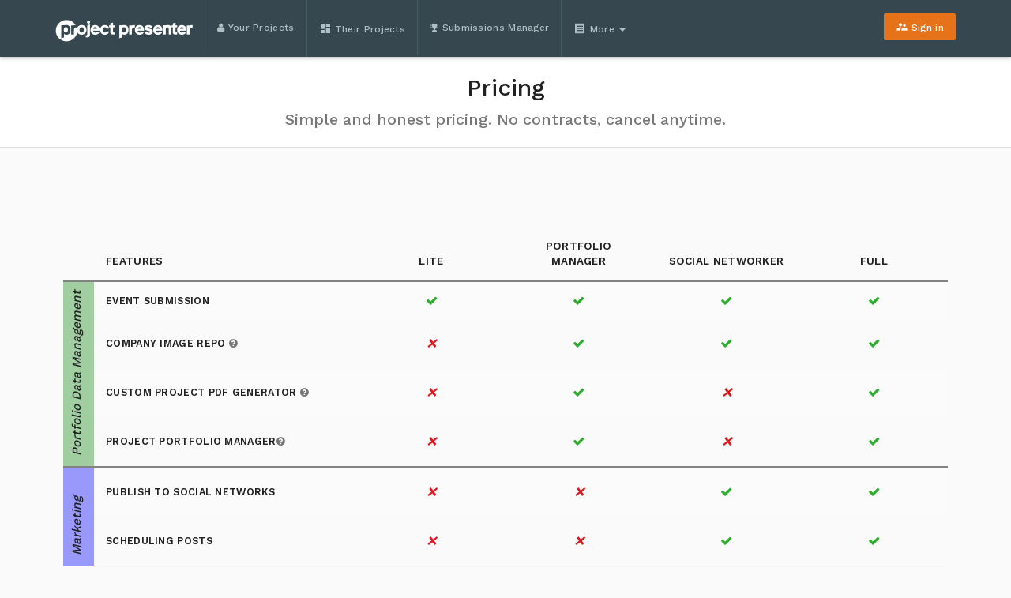

--- FILE ---
content_type: text/html; charset=utf-8
request_url: https://www.projectpresenter.com/pricing
body_size: 29003
content:
<!DOCTYPE html>
<!--[if lt IE 7 ]><html itemscope itemtype="https://schema.org/" id="ie6" class="ie" lang="en-US"><![endif]-->
<!--[if IE 7 ]>   <html itemscope itemtype="https://schema.org/" id="ie7" class="ie" lang="en-US"><![endif]-->
<!--[if IE 8 ]>   <html itemscope itemtype="https://schema.org/" id="ie8" class="ie" lang="en-US"><![endif]-->
<!--[if IE 9 ]>   <html itemscope itemtype="https://schema.org/" id="ie9" class="ie" lang="en-US"><![endif]-->
<!--[if gt IE 9]><!-->
<html itemscope itemtype="https://schema.org/" lang="en-US">
<!--<![endif]-->
<head>
  <meta charset="utf-8">

  <meta http-equiv="X-UA-Compatible" content="IE=edge">

<meta name="viewport" content="width=device-width, initial-scale=1.0, maximum-scale=1.0, user-scalable=0">

<meta content="yes" name="apple-mobile-web-app-capable">
<meta name="apple-mobile-web-app-status-bar-style" content="black-translucent">

<link rel="apple-touch-icon" sizes="57x57" href="/assets/marketing/icons/apple-touch-icon-57x57.png">
<link rel="apple-touch-icon" sizes="60x60" href="/assets/marketing/icons/apple-touch-icon-60x60.png">
<link rel="apple-touch-icon" sizes="72x72" href="/assets/marketing/icons/apple-touch-icon-72x72.png">
<link rel="apple-touch-icon" sizes="76x76" href="/assets/marketing/icons/apple-touch-icon-76x76.png">
<link rel="apple-touch-icon" sizes="114x114" href="/assets/marketing/icons/apple-touch-icon-114x114.png">
<link rel="apple-touch-icon" sizes="120x120" href="/assets/marketing/icons/apple-touch-icon-120x120.png">
<link rel="apple-touch-icon" sizes="144x144" href="/assets/marketing/icons/apple-touch-icon-144x144.png">
<link rel="apple-touch-icon" sizes="152x152" href="/assets/marketing/icons/apple-touch-icon-152x152.png">
<link rel="apple-touch-icon" sizes="180x180" href="/assets/marketing/icons/apple-touch-icon-180x180.png">
<link rel="icon" type="image/png" href="/assets/marketing/icons/favicon-32x32.png" sizes="32x32">
<link rel="icon" type="image/png" href="/assets/marketing/icons/android-chrome-192x192.png" sizes="192x192">
<link rel="icon" type="image/png" href="/assets/marketing/icons/favicon-96x96.png" sizes="96x96">
<link rel="icon" type="image/png" href="/assets/marketing/icons/favicon-16x16.png" sizes="16x16">
<link rel="manifest" href="/assets/marketing/icons/manifest.json">
<link rel="mask-icon" href="/assets/marketing/icons/safari-pinned-tab.svg">
<meta name="msapplication-TileColor" content="#da532c">
<meta name="msapplication-TileImage" content="/mstile-144x144.png">
<meta name="theme-color" content="#ffffff">

<!-- SEARCH -->
<meta name="author" content="Project Presenter, Inc.">
<meta name="description" content="Marketing your Project Showcase has never been easier. Post your projects beyond your website. Content Marketing designed around your projects will expose your company and its experience to targeted markets and increase your Search Engine Optimization. We call it Project Content Marketing.">
<meta name="keywords" content="Content Marketing, Manage project gallery, marketing project profiles, Showcase manager, Project Gallery, Improve Search Engine Rankings, Project showcase, Project portfolio, Project profiles, Project portfolio manager, find project experience, find talent, Project awards">

<meta property="og:title" content="Project Presenter: Marketing your Project Portfolio">
<meta property="og:type" content="website">
<meta property="og:url" content="https://www.projectpresenter.com/pricing">
<meta property="og:site_name" content="Project Presenter">
<meta property="og:description" content="Marketing your Project Portfolio has never been easier. Post your projects beyond your website. Content Marketing designed around your projects will expose your company and its experience to targeted markets and increase your Search Engine Optimization. We call it Project Content Marketing.">
  <meta property="og:image" content="/assets/project-presenter.png">
  <meta name="twitter:image:src" content="/assets/project-presenter.png">
  <meta itemprop="image" content="/assets/project-presenter.png">



<!-- TWITTER -->
<meta name="twitter:card" content="">
<meta name="twitter:site" content="http://www.projectpresenter.com">
<meta name="twitter:creator" content="Project Presenter, Inc.">
<meta name="twitter:title" content="Project Presenter: Marketing your Project Portfolio">
<meta name="twitter:description" content="Marketing your Project Portfolio has never been easier. Post your projects beyond your website. Content Marketing designed around your projects will expose your company and its experience to targeted markets and increase your Search Engine Optimization. We call it Project Content Marketing.">

<!-- G+ -->
<meta itemprop="name" content="Project Presenter: Marketing your Project Portfolio">
<meta itemprop="description" content="Marketing your Project Portfolio has never been easier. Post your projects beyond your website. Content Marketing designed around your projects will expose your company and its experience to targeted markets and increase your Search Engine Optimization. We call it Project Content Marketing.">

  <link rel="shortcut icon" type="image/x-icon" href="https://www.projectpresenter.com/assets/favicon-d7f8f39d89051bb4f9782aa6ce7a2491f67b1a5f5aa578c037bfd71f8d761766.png" />

  <title>Project Presenter - Project Content Marketing</title>
  <link rel="stylesheet" href="https://maxcdn.bootstrapcdn.com/font-awesome/4.6.3/css/font-awesome.min.css" media="screen" charset="utf-8">

  <link href="https://fonts.googleapis.com/icon?family=Material+Icons" rel="stylesheet">
  <!--<link rel="stylesheet" type="text/css" href="/plugins/aos/aos.css">-->
  <link rel="stylesheet" media="screen" href="https://www.projectpresenter.com/assets/application_marketing-f315f1b5f1d013cdf7b4cd5c988bd307f4aa460588b0d64ed9c1a8b2e269df2f.css" />

  
  <meta name="description" content="Discover projects and the people and companies who do them. Follow project portfolios, and post projects you are working on.">
  <meta name="keywords" content="Project showcase, Project portfolio, Project profiles, Project portfolio manager, find project experience, find talent, Project awards">
  <meta property="og:title" content="Project Presenter: For the Public Face of your Projects">
  <meta property="og:type" content="website">
  <meta property="og:url" content="https://www.projectpresenter.com/pricing">
  <meta property="og:site_name" content="Project Presenter">
    <meta property="og:image" content="/assets/project-presenter-logo.png">
  <script src="https://ajax.googleapis.com/ajax/libs/jquery/3.4.1/jquery.min.js"></script>
  <script src="https://cdnjs.cloudflare.com/ajax/libs/tinymce/4.5.6/tinymce.min.js"></script>
  <script src="http://cdnjs.cloudflare.com/ajax/libs/tinymce/4.5.6/jquery.tinymce.min.js"></script>
  <script>
    (function(i,s,o,g,r,a,m){i['GoogleAnalyticsObject']=r;i[r]=i[r]||function(){
      (i[r].q=i[r].q||[]).push(arguments)},i[r].l=1*new Date();a=s.createElement(o),
        m=s.getElementsByTagName(o)[0];a.async=1;a.src=g;m.parentNode.insertBefore(a,m)
    })(window,document,'script','//www.google-analytics.com/analytics.js','ga');

    ga('create', 'UA-63744733-1', 'auto');
    ga('send', 'pageview');
  </script>
  <!-- Load Facebook SDK for JavaScript -->
  <div id="fb-root"></div>
  <script>(function(d, s, id) {
    var js, fjs = d.getElementsByTagName(s)[0];
    if (d.getElementById(id)) return;
    js = d.createElement(s); js.id = id;
    js.src = "https://connect.facebook.net/en_US/sdk.js#xfbml=1&version=v2.6";
    fjs.parentNode.insertBefore(js, fjs);
  }(document, 'script', 'facebook-jssdk'));</script>
</head>
<body class="public-pages">
  <script>
    window.fbAsyncInit = function() {
      FB.init({
        appId      : '222967568587820',
        xfbml      : true,
        version    : 'v3.2'
      });
      FB.AppEvents.logPageView();
    };

    (function(d, s, id){
      var js, fjs = d.getElementsByTagName(s)[0];
      if (d.getElementById(id)) {return;}
      js = d.createElement(s); js.id = id;
      js.src = "https://connect.facebook.net/en_US/sdk.js";
      fjs.parentNode.insertBefore(js, fjs);
    }(document, 'script', 'facebook-jssdk'));
  </script>
      <script>
        window['_fs_debug'] = false;
        window['_fs_host'] = 'fullstory.com';
        window['_fs_org'] = 'JQ7AV';
        window['_fs_namespace'] = 'FS';
        (function(m,n,e,t,l,o,g,y){
          if (e in m) {if(m.console && m.console.log) { m.console.log('FullStory namespace conflict. Please set window["_fs_namespace"].');} return;}
          g=m[e]=function(a,b,s){g.q?g.q.push([a,b,s]):g._api(a,b,s);};g.q=[];
          o=n.createElement(t);o.async=1;o.src='https://'+_fs_host+'/s/fs.js';
          y=n.getElementsByTagName(t)[0];y.parentNode.insertBefore(o,y);
          g.identify=function(i,v,s){g(l,{uid:i},s);if(v)g(l,v,s)};g.setUserVars=function(v,s){g(l,v,s)};g.event=function(i,v,s){g('event',{n:i,p:v},s)};
          g.shutdown=function(){g("rec",!1)};g.restart=function(){g("rec",!0)};
          g.consent=function(a){g("consent",!arguments.length||a)};
          g.identifyAccount=function(i,v){o='account';v=v||{};v.acctId=i;g(o,v)};
          g.clearUserCookie=function(){};
        })(window,document,window['_fs_namespace'],'script','user');
      </script>


  <nav class="navbar navbar-inverse navbar-custom-dark" role="navigation">
  <!-- Brand and toggle get grouped for better mobile display -->
  <div class="container">
    <div class="navbar-header">
      <button type="button" class="navbar-toggle collapsed" data-toggle="collapse" data-target="#bs-navbar-collapse-1" aria-expanded="false">
        <span class="sr-only">Toggle navigation</span>
        <span class="icon-bar"></span>
        <span class="icon-bar"></span>
        <span class="icon-bar"></span>
      </button>
      <a class="navbar-brand" href="/">
        <span id="logo"><img src="/assets/project-presenter-logo-white@2x.png" alt="Project Presenter"> </span>
      </a>
    </div>

    <!-- Collect the nav links, forms, and other content for toggling -->
    <div class="collapse navbar-collapse navbar-top-collapse" id="bs-navbar-collapse-1">

      <ul class="nav navbar-nav navbar-left">

        <li class="">
          <a href="/">
            <i class="fa fa-user"></i> Your Projects
          </a>
        </li>

        <li class=>
          <a href="/publishers">
            <i class="material-icons">dashboard</i> Their Projects
          </a>
        </li>

        <li class=>
          <a href="/submissions-manager">
            <i class="fa fa-trophy"></i> Submissions Manager
          </a>
        </li>

        <li class="hidden ">
          <a href="/experience_search" class="">
            <i class="fa fa-search"></i> Browse Project Portfolios
          </a>
        </li>

        <li class="dropdown">
          <a href="#" class="dropdown-toggle" data-toggle="dropdown">
            <i class="material-icons">receipt</i> More <span class="caret"></span>
          </a>
          <ul class="dropdown-menu">
            <li>
              <a href="/social-project-news">
                <i class="material-icons">dashboard</i>
                Learn about PR News
              </a>
            </li>
            <li>
              <a href="/connect-facebook-page" class="no-barba">
                <i class="fa fa-facebook"></i>
                Connect your Facebook Page
              </a>
            </li>
            <li>
              <a href="/pricing">
                <i class="material-icons">monetization_on</i>
                Pricing
              </a>
            </li>

            <li>
              <a href="/faq">
                <i class="material-icons">question_answer</i>
                FAQs
              </a>
            </li>

            <li>
              <a href="/developer">
                <i class="material-icons">aspect_ratio</i>
                API Developer Documentation
              </a>
            </li>

            <li>
              <a href="/terms">
                <i class="material-icons">description</i>
                Terms & Conditions
              </a>
            </li>

            <li class="divider"></li>

            <li>
              <a href="/sessions/new" class="no-barba">
                <i class="material-icons">exit_to_app</i>
                Login
              </a>
            </li>
            <li>
              <a href="/users/sign_up" class="no-barba">
                <i class="material-icons">supervisor_account</i>
                Signup
              </a>
            </li>

            <li class="divider"></li>

            <li class="">
              <a href="/experience_search">
                <i class="material-icons">search</i>
                Browse Portfolios
              </a>
            </li>

          </ul>
        </li>

      </ul>

      <ul class="nav navbar-nav navbar-right">
        <li class="navbar-btn-container">
            <a href="https://www.projectpresenter.com/sessions/new" type="button" class="btn btn-primary navbar-btn no-barba">
              <i class="material-icons">supervisor_account</i>
              Sign in
            </a>
        </li>
      </ul>
    </div><!-- /.navbar-collapse -->
  </div><!-- container -->
</nav>



  <div id="barba-wrapper">
    <div class="barba-container">
<!--      <div class="maintenance-warning">This site currently undergoing scheduled maintenance and upgrades. <br><br> Please do not use until Monday, Jan. 27th at 7:00 a.m. EST or you could experience unexpected errors. </div>-->
      <div id="pricing-page" class="page pricing-page">

  <div class="section-header">
    <div class="container">
      <div class="row">
        <div class="col-md-12">
          <h2>
            Pricing <br>
            <small>
              Simple and honest pricing. No contracts, cancel anytime.
            </small>
          </h2>
        </div>
      </div>
    </div>
  </div>

  <div class="container page-content">
    <div class="row">
      <div class="col-md-12">
        
<!--<div class="text-right">-->
  <!--<div class="btn-group js-toggle-pricing" data-toggle="buttons" >-->
    <!--<label class="btn btn-default active">-->
      <!--<input type="radio" name="options" id="option1" value='monthly'> <i class="fa fa-clock"></i> Monthly-->
    <!--</label>-->
    <!--<label class="btn btn-default">-->
      <!--<input type="radio" name="options" id="option2" value='annual'> <i class="fa fa-calendar"></i> Annual-->
    <!--</label>-->
  <!--</div>-->
<!--</div>-->

<div class="row">
  <div class="col-md-12">
    <div class="table-responsive">
      <table class="table feature-comparision-table table-striped">
        <thead>
        <tr>
          <th width="3%" class="rotate">
          </th>
          <th width="25%">
            Features
          </th>

          <th width="14%">
            Lite
          </th>

          <th width="14%">
            Portfolio Manager
          </th>

          <th width="14%">
            Social Networker
          </th>

          <th width="14%">
            Full
          </th>
        </tr>
        </thead>

        <tbody>
        <tr>
          <td class="rotate marketing-features">
          </td>
          <td class='feature-name'>
            Event Submission
          </td>

          <td>
           <i class="fa fa-check feature-available"></i>
          </td>

          <td>
           <i class="fa fa-check feature-available"></i>
          </td>

          <td>
           <i class="fa fa-check feature-available"></i>
          </td>

          <td>
           <i class="fa fa-check feature-available"></i>
          </td>
        </tr>
        <tr>
          <td class="rotate marketing-features">
          </td>
          <td class='feature-name'>
            Company Image Repo <i class="fa fa-question-circle" data-toggle="tooltip" data-placement="top" data-original-title="Organize, tag, and search all photos, renderings, videos & virtual tours for your entire company to access when needed."></i>
          </td>
          <td>
            <i class="feature-not-available">&times</i>
          </td>

          <td>
           <i class="fa fa-check feature-available"></i>
          </td>

          <td>
            <i class="fa fa-check feature-available"></i>
          </td>

          <td>
            <i class="fa fa-check feature-available"></i>
          </td>
        </tr>
        <tr>
          <td class="rotate marketing-features">
           <div><span>Portfolio Data Management</span></div>
          </td>
          <td class='feature-name'>
           Custom Project PDF Generator <i class="fa fa-question-circle" data-toggle="tooltip" data-placement="top" data-original-title="Have a set of fully customized PDF documents crafted to match your specs that can be generated by any project or a collection of projects."></i>
          </td>

          <td>
            <i class="feature-not-available">&times</i>
          </td>

          <td>
            <i class="fa fa-check feature-available"></i>
          </td>

          <td>
            <i class="feature-not-available">&times</i>
          </td>

          <td>
            <i class="fa fa-check feature-available"></i>
          </td>
        </tr>

        <tr class="">
          <td class="rotate marketing-features">
          </td>
          <td class='feature-name'>
           Project Portfolio Manager<i class="fa fa-question-circle" data-toggle="tooltip" data-placement="top" data-original-title="Sync your project into a portfolio on your website, or feed your News Posts into a news feed on your website. Plus get features like Custom Fields, Export Projects to Spreadsheets, Project Groups, Advanced Search, Team (Employee) Features"></i>
          </td>

          <td>
           <i class="feature-not-available">&times</i>
          </td>

          <td>
           <i class="fa fa-check feature-available"></i>
          </td>

          <td>
           <i class="feature-not-available">&times</i>
          </td>

          <td>
           <i class="fa fa-check feature-available"></i>
          </td>
        </tr>

        <tr class = "start-data-features">
          <td class="rotate data-management-features">
          </td>
          <td class='feature-name'>
           Publish to Social Networks
          </td>

          <td>
            <i class="feature-not-available">&times</i>
          </td>

          <td>
           <i class="feature-not-available">&times</i>
          </td>

          <td>
            <i class="fa fa-check feature-available"></i>
          </td>

          <td>
            <i class="fa fa-check feature-available"></i>
          </td>
        </tr>

        <tr>
          <td class="rotate data-management-features">
            <div><span>Marketing</span></div>
          </td>
          <td class='feature-name'>
            Scheduling Posts
          </td>

          <td>
            <i class="feature-not-available">&times</i>
          </td>

          <td>
           <i class="feature-not-available">&times</i>
          </td>

          <td>
           <i class="fa fa-check feature-available"></i>
          </td>

          <td>
            <i class="fa fa-check feature-available"></i>
          </td>
        </tr>
        </tbody>

        <tfoot>

        <tr>
          <td class="rotate">
          </td>
          <td>&nbsp;</td>

          <td>
            <h3 class="panel-title price">$0
              <span class="price-month">mo.</span>
            </h3>
          </td>

          <td>
            <h3 class="panel-title price">$49
              <span class="price-month">mo.</span>
            </h3>
          </td>

          <td>
            <h3 class="panel-title price">$69
              <span class="price-month">mo.</span>
            </h3>
          </td>

          <td>
            <h3 class="panel-title price">$99
              <span class="price-month">mo.</span>
            </h3>
          </td>
        </tr>
        </tfoot>
      </table>
    </div>
  </div>
</div>


        <section id="highlight-cta">
          <div class="container">
            <div class="row">

              <div class="col-md-8 col-md-offset-2 text text-center">
                <h2>
                  Create your account, then Choose your Plan
                </h2>

                <a href="/users/sign_up" class="btn btn-lg btn-primary btn-round">Create Account &rarr;</a>
              </div>
            </div>
          </div>
        </section>

        <div class="row">
          <div class="col-md-12">
            <div class="additional-header">
              <h3>Frequently Asked Questions</h3>
            </div>
          </div>
        </div>

        <div class="row freq-questions">
          <div class="col-lg-6 col-md-6">
            <div class="question">
              <h5>
                How long do my PR News posts stay posted?
              </h5>

              <p>
                Your first 3 PR News posts will stay until you unpost them, or if the PR Distribution Channel manager decides to unpost it due to it being too old. If you have many postings they will stay posted live driving up your Search Engine Ranking until you decided to downgrade.
              </p>
            </div>

            <div class="question">
              <h5>
                What are Project News Feeds or "PR Distribution Channels"?
              </h5>

              <p>
                PR Distribution Channels are galleries of project news and activity postings that are integrated into various websites. The 'theme' of the each Feed often matches the website's topic focus. For example, a website or blog having information about the development of a city may have a PR News feed of new building projects that are located in that city, a website promoting graphic artists in the midwest by allowing postings of project activity and works by the same.
              </p>
            </div>

          </div>

          <div class="col-lg-6 col-md-6">
            <div class="question">
              <h5>
                How can I connect Project Presenter to my website?
              </h5>

              <p>
                To save time and money, companies often use Project Presenter as their company's living archive of past and current projects. Their legacy. From this single repository they can store data that only their company can see while controlling what the outer world sees, and where they see it. <br><br>To manage project showcase content on your own website you can connect to any existing or new website to Project Presenter by three ways. Widgets galleries which can drop in code and pull project content directly from your archive. Another option for full speed and design control is API (Application Programming Interface). Lastly if your site is a WordPress site, you can use the ease and speed of our WordPress Plugin.
              </p>
            </div>

            <div class="question">
              <h5>
                Can I cancel my subscription?
              </h5>

              <p>
                You can cancel you subscription any time. Simply log into your Project Presenter account and downgrade your portfolio to a lower account or down to the Lite (free) account.
              </p>
            </div>

          </div>
        </div>
      </div>

    </div>
  </div>

  <section id="horizontal-features">

  <div class="container">

    <div class="row">
      <div class="col-md-4 feature-item">
        <div class="image">
          <img src="/assets/marketing/circle-icons/full-color/speedometer.png" alt="">
        </div>

        <div class="text">
          <h4>Increase SEO & Qualified Traffic</h4>
          <p class="lead">Drive traffic & SEO with a large network of Project Posts linked back to your website</p>
        </div>

      </div>
      <div class="col-md-4 feature-item">
        <div class="image">
          <img src="/assets/marketing/circle-icons/full-color/barchart.png" alt="">
        </div>

        <div class="text">
          <h4>Measure Results</h4>
          <p class="lead">View where you are getting the most view to refine your marketing</p>
        </div>

      </div>
      <div class="col-md-4 feature-item">
        <div class="image">
          <img src="/assets/marketing/smallicons-svg/briefcase.svg" alt="">
        </div>

        <div class="text">
          <h4>Save time & stay organized</h4>
          <p class="lead">Fully featured portfolio tools to organize your company's project archive & integrate with your website</p>
        </div>

      </div>
    </div>
    <!-- /.row -->

  </div>
  <!-- /.container -->

</section>


</div>

<script src="https://www.projectpresenter.com/assets/application-marketing-c32d996aeb0c759e7d11044fc74300791268b46dfa6a4d36a82efbb53f1f6125.js"></script>

    </div>
  </div>

  <footer id="main-footer">
  <div class="container menu-container">
    <div class="row">
      <div class="col-sm-12 col-xs-12">
        <div class="row">
          <div class="col-sm-4 col-xs-6 footer-menu">
            <h3><span>Overview</span></h3>
            <ul class="unstyled">
              <li>
                <a href="/" class="no-barba">
                  <i class="material-icons">home</i>
                  Your Projects
                </a>
              </li>

              <li>
                <a href="/publishers" class="no-barba">
                  <i class="material-icons">dashboard</i>
                  Their Projects
                </a>
              </li>

              <li>
                <a href="/event_submissions" class="no-barba">
                  <i class="fa fa-trophy"></i>
                  Submissions Manager
                </a>
              </li>

              <li class="">
                <a href="/experience_search" class="no-barba">
                  <i class="material-icons">search</i>
                  Browse Portfolios
                </a>
              </li>
              <li class="">
                <a href="/social-project-news" class="no-barba">
                  <i class="material-icons">dashboard</i>
                  Learn about PR News
                </a>
              </li>
              <li class="">
                <a href="/connect-facebook-page" class="no-barba">
                  <i class="fa fa-facebook"></i>
                  Connect your Facebook Page
                </a>
              </li>
              <li>
                <a href="/features" class="no-barba">
                  <i class="material-icons">new_releases</i>
                  Features
                </a>
              </li>

            </ul>
          </div><!-- footer menu -->

          <div class="col-sm-4 col-xs-6 footer-menu">
            <h3><span>Menu</span></h3>
            <ul class="unstyled">
              <li>
                <a href="/pricing" class="no-barba">
                  <i class="material-icons">monetization_on</i>
                  Pricing
                </a>
              </li>
              <li>
                <a href="/faq" class="no-barba">
                  <i class="material-icons">question_answer</i>
                  FAQ
                </a>
              </li>
              <li>
                <a href="/developer" class="no-barba">
                  <i class="material-icons">aspect_ratio</i>
                  API Developer Documentation
                </a>
              </li>
              <li>
                <a href="/sessions/new" class="no-barba">
                  <i class="material-icons">exit_to_app</i>
                  Login
                </a>
              </li>
              <li>
                <a href="/users/sign_up" class="no-barba">
                  <i class="material-icons">supervisor_account</i>
                  Signup
                </a>
              </li>
            </ul>
          </div><!-- footer menu -->

          <div class="col-sm-4 hidden-xs footer-menu">
            <h3><span>Social & Other</span></h3>
            <ul class="unstyled">
              <li>
                <a href="https://www.youtube.com/channel/UC_cPWrd9nSAaR15AZdi4jHA" target="_blank" class="no-barba">
                  <i class="fa fa-youtube"></i>
                  Youtube
                </a>
              </li>
              <li>
                <a href="/contact_us" class="no-barba">
                  <i class="material-icons">contact_mail</i>
                  Contact
                </a>
              </li>
              <li>
                <a href="/terms" class="no-barba">
                  <i class="material-icons">gavel</i>
                  Terms & Conditions
                </a>
              </li>

              <li>
                <a href="/privacy-policy" class="no-barba">
                  <i class="material-icons">lock</i>
                  Privacy Policy
                </a>
              </li>
            </ul>
          </div>
        </div>
      </div>
    </div>
  </div>

  <div class="copyright-footer">
    <div class="container">
      <div class="row">
        <div class="col-md-12">
          Project Presenter, Inc. Copyright &copy; 2016. All Rights Reserved
        </div>
      </div>
    </div>
  </div>
</footer>


  



  <!-- build:js scripts/vendor.js -->


  <!-- endbuild -->



  
</body>
</html>


--- FILE ---
content_type: text/css
request_url: https://www.projectpresenter.com/assets/application_marketing-f315f1b5f1d013cdf7b4cd5c988bd307f4aa460588b0d64ed9c1a8b2e269df2f.css
body_size: 81895
content:
@charset "UTF-8";
@import url("https://fonts.googleapis.com/css?family=Work+Sans:300,500,600");
/*!
 * Bootstrap v3.3.7 (http://getbootstrap.com)
 * Copyright 2011-2016 Twitter, Inc.
 * Licensed under MIT (https://github.com/twbs/bootstrap/blob/master/LICENSE)
 */
/*! normalize.css v3.0.3 | MIT License | github.com/necolas/normalize.css */
/* line 9, app/assets/stylesheets/marketing/bootstrap/bootstrap/_normalize.scss */
html {
  font-family: sans-serif;
  -ms-text-size-adjust: 100%;
  -webkit-text-size-adjust: 100%;
}

/* line 19, app/assets/stylesheets/marketing/bootstrap/bootstrap/_normalize.scss */
body {
  margin: 0;
}

/* line 33, app/assets/stylesheets/marketing/bootstrap/bootstrap/_normalize.scss */
article,
aside,
details,
figcaption,
figure,
footer,
header,
hgroup,
main,
menu,
nav,
section,
summary {
  display: block;
}

/* line 54, app/assets/stylesheets/marketing/bootstrap/bootstrap/_normalize.scss */
audio,
canvas,
progress,
video {
  display: inline-block;
  vertical-align: baseline;
}

/* line 67, app/assets/stylesheets/marketing/bootstrap/bootstrap/_normalize.scss */
audio:not([controls]) {
  display: none;
  height: 0;
}

/* line 77, app/assets/stylesheets/marketing/bootstrap/bootstrap/_normalize.scss */
[hidden],
template {
  display: none;
}

/* line 89, app/assets/stylesheets/marketing/bootstrap/bootstrap/_normalize.scss */
a {
  background-color: transparent;
}

/* line 98, app/assets/stylesheets/marketing/bootstrap/bootstrap/_normalize.scss */
a:active,
a:hover {
  outline: 0;
}

/* line 110, app/assets/stylesheets/marketing/bootstrap/bootstrap/_normalize.scss */
abbr[title] {
  border-bottom: 1px dotted;
}

/* line 118, app/assets/stylesheets/marketing/bootstrap/bootstrap/_normalize.scss */
b,
strong {
  font-weight: bold;
}

/* line 127, app/assets/stylesheets/marketing/bootstrap/bootstrap/_normalize.scss */
dfn {
  font-style: italic;
}

/* line 136, app/assets/stylesheets/marketing/bootstrap/bootstrap/_normalize.scss */
h1 {
  font-size: 2em;
  margin: 0.67em 0;
}

/* line 145, app/assets/stylesheets/marketing/bootstrap/bootstrap/_normalize.scss */
mark {
  background: #ff0;
  color: #000;
}

/* line 154, app/assets/stylesheets/marketing/bootstrap/bootstrap/_normalize.scss */
small {
  font-size: 80%;
}

/* line 162, app/assets/stylesheets/marketing/bootstrap/bootstrap/_normalize.scss */
sub,
sup {
  font-size: 75%;
  line-height: 0;
  position: relative;
  vertical-align: baseline;
}

/* line 170, app/assets/stylesheets/marketing/bootstrap/bootstrap/_normalize.scss */
sup {
  top: -0.5em;
}

/* line 174, app/assets/stylesheets/marketing/bootstrap/bootstrap/_normalize.scss */
sub {
  bottom: -0.25em;
}

/* line 185, app/assets/stylesheets/marketing/bootstrap/bootstrap/_normalize.scss */
img {
  border: 0;
}

/* line 193, app/assets/stylesheets/marketing/bootstrap/bootstrap/_normalize.scss */
svg:not(:root) {
  overflow: hidden;
}

/* line 204, app/assets/stylesheets/marketing/bootstrap/bootstrap/_normalize.scss */
figure {
  margin: 1em 40px;
}

/* line 212, app/assets/stylesheets/marketing/bootstrap/bootstrap/_normalize.scss */
hr {
  box-sizing: content-box;
  height: 0;
}

/* line 221, app/assets/stylesheets/marketing/bootstrap/bootstrap/_normalize.scss */
pre {
  overflow: auto;
}

/* line 229, app/assets/stylesheets/marketing/bootstrap/bootstrap/_normalize.scss */
code,
kbd,
pre,
samp {
  font-family: monospace, monospace;
  font-size: 1em;
}

/* line 252, app/assets/stylesheets/marketing/bootstrap/bootstrap/_normalize.scss */
button,
input,
optgroup,
select,
textarea {
  color: inherit;
  font: inherit;
  margin: 0;
}

/* line 266, app/assets/stylesheets/marketing/bootstrap/bootstrap/_normalize.scss */
button {
  overflow: visible;
}

/* line 277, app/assets/stylesheets/marketing/bootstrap/bootstrap/_normalize.scss */
button,
select {
  text-transform: none;
}

/* line 290, app/assets/stylesheets/marketing/bootstrap/bootstrap/_normalize.scss */
button,
html input[type="button"],
input[type="reset"],
input[type="submit"] {
  -webkit-appearance: button;
  cursor: pointer;
}

/* line 302, app/assets/stylesheets/marketing/bootstrap/bootstrap/_normalize.scss */
button[disabled],
html input[disabled] {
  cursor: default;
}

/* line 311, app/assets/stylesheets/marketing/bootstrap/bootstrap/_normalize.scss */
button::-moz-focus-inner,
input::-moz-focus-inner {
  border: 0;
  padding: 0;
}

/* line 322, app/assets/stylesheets/marketing/bootstrap/bootstrap/_normalize.scss */
input {
  line-height: normal;
}

/* line 334, app/assets/stylesheets/marketing/bootstrap/bootstrap/_normalize.scss */
input[type="checkbox"],
input[type="radio"] {
  box-sizing: border-box;
  padding: 0;
}

/* line 346, app/assets/stylesheets/marketing/bootstrap/bootstrap/_normalize.scss */
input[type="number"]::-webkit-inner-spin-button,
input[type="number"]::-webkit-outer-spin-button {
  height: auto;
}

/* line 356, app/assets/stylesheets/marketing/bootstrap/bootstrap/_normalize.scss */
input[type="search"] {
  -webkit-appearance: textfield;
  box-sizing: content-box;
}

/* line 367, app/assets/stylesheets/marketing/bootstrap/bootstrap/_normalize.scss */
input[type="search"]::-webkit-search-cancel-button,
input[type="search"]::-webkit-search-decoration {
  -webkit-appearance: none;
}

/* line 376, app/assets/stylesheets/marketing/bootstrap/bootstrap/_normalize.scss */
fieldset {
  border: 1px solid #c0c0c0;
  margin: 0 2px;
  padding: 0.35em 0.625em 0.75em;
}

/* line 387, app/assets/stylesheets/marketing/bootstrap/bootstrap/_normalize.scss */
legend {
  border: 0;
  padding: 0;
}

/* line 396, app/assets/stylesheets/marketing/bootstrap/bootstrap/_normalize.scss */
textarea {
  overflow: auto;
}

/* line 405, app/assets/stylesheets/marketing/bootstrap/bootstrap/_normalize.scss */
optgroup {
  font-weight: bold;
}

/* line 416, app/assets/stylesheets/marketing/bootstrap/bootstrap/_normalize.scss */
table {
  border-collapse: collapse;
  border-spacing: 0;
}

/* line 421, app/assets/stylesheets/marketing/bootstrap/bootstrap/_normalize.scss */
td,
th {
  padding: 0;
}

/*! Source: https://github.com/h5bp/html5-boilerplate/blob/master/src/css/main.css */
@media print {
  /* line 9, app/assets/stylesheets/marketing/bootstrap/bootstrap/_print.scss */
  *,
*:before,
*:after {
    background: transparent !important;
    color: #000 !important;
    box-shadow: none !important;
    text-shadow: none !important;
  }
  /* line 18, app/assets/stylesheets/marketing/bootstrap/bootstrap/_print.scss */
  a,
a:visited {
    text-decoration: underline;
  }
  /* line 23, app/assets/stylesheets/marketing/bootstrap/bootstrap/_print.scss */
  a[href]:after {
    content: " (" attr(href) ")";
  }
  /* line 27, app/assets/stylesheets/marketing/bootstrap/bootstrap/_print.scss */
  abbr[title]:after {
    content: " (" attr(title) ")";
  }
  /* line 33, app/assets/stylesheets/marketing/bootstrap/bootstrap/_print.scss */
  a[href^="#"]:after,
a[href^="javascript:"]:after {
    content: "";
  }
  /* line 38, app/assets/stylesheets/marketing/bootstrap/bootstrap/_print.scss */
  pre,
blockquote {
    border: 1px solid #999;
    page-break-inside: avoid;
  }
  /* line 44, app/assets/stylesheets/marketing/bootstrap/bootstrap/_print.scss */
  thead {
    display: table-header-group;
  }
  /* line 48, app/assets/stylesheets/marketing/bootstrap/bootstrap/_print.scss */
  tr,
img {
    page-break-inside: avoid;
  }
  /* line 53, app/assets/stylesheets/marketing/bootstrap/bootstrap/_print.scss */
  img {
    max-width: 100% !important;
  }
  /* line 57, app/assets/stylesheets/marketing/bootstrap/bootstrap/_print.scss */
  p,
h2,
h3 {
    orphans: 3;
    widows: 3;
  }
  /* line 64, app/assets/stylesheets/marketing/bootstrap/bootstrap/_print.scss */
  h2,
h3 {
    page-break-after: avoid;
  }
  /* line 72, app/assets/stylesheets/marketing/bootstrap/bootstrap/_print.scss */
  .navbar {
    display: none;
  }
  /* line 77, app/assets/stylesheets/marketing/bootstrap/bootstrap/_print.scss */
  .btn > .caret,
.dropup > .btn > .caret {
    border-top-color: #000 !important;
  }
  /* line 81, app/assets/stylesheets/marketing/bootstrap/bootstrap/_print.scss */
  .label {
    border: 1px solid #000;
  }
  /* line 85, app/assets/stylesheets/marketing/bootstrap/bootstrap/_print.scss */
  .table {
    border-collapse: collapse !important;
  }
  /* line 88, app/assets/stylesheets/marketing/bootstrap/bootstrap/_print.scss */
  .table td,
.table th {
    background-color: #fff !important;
  }
  /* line 94, app/assets/stylesheets/marketing/bootstrap/bootstrap/_print.scss */
  .table-bordered th,
.table-bordered td {
    border: 1px solid #ddd !important;
  }
}

@font-face {
  font-family: 'Glyphicons Halflings';
  src: url(https://www.projectpresenter.com/../fonts/bootstrap/glyphicons-halflings-regular.eot);
  src: url(https://www.projectpresenter.com/../fonts/bootstrap/glyphicons-halflings-regular.eot?#iefix) format("embedded-opentype"), url(https://www.projectpresenter.com/../fonts/bootstrap/glyphicons-halflings-regular.woff2) format("woff2"), url(https://www.projectpresenter.com/../fonts/bootstrap/glyphicons-halflings-regular.woff) format("woff"), url(https://www.projectpresenter.com/../fonts/bootstrap/glyphicons-halflings-regular.ttf) format("truetype"), url(https://www.projectpresenter.com/../fonts/bootstrap/glyphicons-halflings-regular.svg#glyphicons_halflingsregular) format("svg");
}

/* line 24, app/assets/stylesheets/marketing/bootstrap/bootstrap/_glyphicons.scss */
.glyphicon {
  position: relative;
  top: 1px;
  display: inline-block;
  font-family: 'Glyphicons Halflings';
  font-style: normal;
  font-weight: normal;
  line-height: 1;
  -webkit-font-smoothing: antialiased;
  -moz-osx-font-smoothing: grayscale;
}

/* line 37, app/assets/stylesheets/marketing/bootstrap/bootstrap/_glyphicons.scss */
.glyphicon-asterisk:before {
  content: "\002a";
}

/* line 38, app/assets/stylesheets/marketing/bootstrap/bootstrap/_glyphicons.scss */
.glyphicon-plus:before {
  content: "\002b";
}

/* line 40, app/assets/stylesheets/marketing/bootstrap/bootstrap/_glyphicons.scss */
.glyphicon-euro:before,
.glyphicon-eur:before {
  content: "\20ac";
}

/* line 41, app/assets/stylesheets/marketing/bootstrap/bootstrap/_glyphicons.scss */
.glyphicon-minus:before {
  content: "\2212";
}

/* line 42, app/assets/stylesheets/marketing/bootstrap/bootstrap/_glyphicons.scss */
.glyphicon-cloud:before {
  content: "\2601";
}

/* line 43, app/assets/stylesheets/marketing/bootstrap/bootstrap/_glyphicons.scss */
.glyphicon-envelope:before {
  content: "\2709";
}

/* line 44, app/assets/stylesheets/marketing/bootstrap/bootstrap/_glyphicons.scss */
.glyphicon-pencil:before {
  content: "\270f";
}

/* line 45, app/assets/stylesheets/marketing/bootstrap/bootstrap/_glyphicons.scss */
.glyphicon-glass:before {
  content: "\e001";
}

/* line 46, app/assets/stylesheets/marketing/bootstrap/bootstrap/_glyphicons.scss */
.glyphicon-music:before {
  content: "\e002";
}

/* line 47, app/assets/stylesheets/marketing/bootstrap/bootstrap/_glyphicons.scss */
.glyphicon-search:before {
  content: "\e003";
}

/* line 48, app/assets/stylesheets/marketing/bootstrap/bootstrap/_glyphicons.scss */
.glyphicon-heart:before {
  content: "\e005";
}

/* line 49, app/assets/stylesheets/marketing/bootstrap/bootstrap/_glyphicons.scss */
.glyphicon-star:before {
  content: "\e006";
}

/* line 50, app/assets/stylesheets/marketing/bootstrap/bootstrap/_glyphicons.scss */
.glyphicon-star-empty:before {
  content: "\e007";
}

/* line 51, app/assets/stylesheets/marketing/bootstrap/bootstrap/_glyphicons.scss */
.glyphicon-user:before {
  content: "\e008";
}

/* line 52, app/assets/stylesheets/marketing/bootstrap/bootstrap/_glyphicons.scss */
.glyphicon-film:before {
  content: "\e009";
}

/* line 53, app/assets/stylesheets/marketing/bootstrap/bootstrap/_glyphicons.scss */
.glyphicon-th-large:before {
  content: "\e010";
}

/* line 54, app/assets/stylesheets/marketing/bootstrap/bootstrap/_glyphicons.scss */
.glyphicon-th:before {
  content: "\e011";
}

/* line 55, app/assets/stylesheets/marketing/bootstrap/bootstrap/_glyphicons.scss */
.glyphicon-th-list:before {
  content: "\e012";
}

/* line 56, app/assets/stylesheets/marketing/bootstrap/bootstrap/_glyphicons.scss */
.glyphicon-ok:before {
  content: "\e013";
}

/* line 57, app/assets/stylesheets/marketing/bootstrap/bootstrap/_glyphicons.scss */
.glyphicon-remove:before {
  content: "\e014";
}

/* line 58, app/assets/stylesheets/marketing/bootstrap/bootstrap/_glyphicons.scss */
.glyphicon-zoom-in:before {
  content: "\e015";
}

/* line 59, app/assets/stylesheets/marketing/bootstrap/bootstrap/_glyphicons.scss */
.glyphicon-zoom-out:before {
  content: "\e016";
}

/* line 60, app/assets/stylesheets/marketing/bootstrap/bootstrap/_glyphicons.scss */
.glyphicon-off:before {
  content: "\e017";
}

/* line 61, app/assets/stylesheets/marketing/bootstrap/bootstrap/_glyphicons.scss */
.glyphicon-signal:before {
  content: "\e018";
}

/* line 62, app/assets/stylesheets/marketing/bootstrap/bootstrap/_glyphicons.scss */
.glyphicon-cog:before {
  content: "\e019";
}

/* line 63, app/assets/stylesheets/marketing/bootstrap/bootstrap/_glyphicons.scss */
.glyphicon-trash:before {
  content: "\e020";
}

/* line 64, app/assets/stylesheets/marketing/bootstrap/bootstrap/_glyphicons.scss */
.glyphicon-home:before {
  content: "\e021";
}

/* line 65, app/assets/stylesheets/marketing/bootstrap/bootstrap/_glyphicons.scss */
.glyphicon-file:before {
  content: "\e022";
}

/* line 66, app/assets/stylesheets/marketing/bootstrap/bootstrap/_glyphicons.scss */
.glyphicon-time:before {
  content: "\e023";
}

/* line 67, app/assets/stylesheets/marketing/bootstrap/bootstrap/_glyphicons.scss */
.glyphicon-road:before {
  content: "\e024";
}

/* line 68, app/assets/stylesheets/marketing/bootstrap/bootstrap/_glyphicons.scss */
.glyphicon-download-alt:before {
  content: "\e025";
}

/* line 69, app/assets/stylesheets/marketing/bootstrap/bootstrap/_glyphicons.scss */
.glyphicon-download:before {
  content: "\e026";
}

/* line 70, app/assets/stylesheets/marketing/bootstrap/bootstrap/_glyphicons.scss */
.glyphicon-upload:before {
  content: "\e027";
}

/* line 71, app/assets/stylesheets/marketing/bootstrap/bootstrap/_glyphicons.scss */
.glyphicon-inbox:before {
  content: "\e028";
}

/* line 72, app/assets/stylesheets/marketing/bootstrap/bootstrap/_glyphicons.scss */
.glyphicon-play-circle:before {
  content: "\e029";
}

/* line 73, app/assets/stylesheets/marketing/bootstrap/bootstrap/_glyphicons.scss */
.glyphicon-repeat:before {
  content: "\e030";
}

/* line 74, app/assets/stylesheets/marketing/bootstrap/bootstrap/_glyphicons.scss */
.glyphicon-refresh:before {
  content: "\e031";
}

/* line 75, app/assets/stylesheets/marketing/bootstrap/bootstrap/_glyphicons.scss */
.glyphicon-list-alt:before {
  content: "\e032";
}

/* line 76, app/assets/stylesheets/marketing/bootstrap/bootstrap/_glyphicons.scss */
.glyphicon-lock:before {
  content: "\e033";
}

/* line 77, app/assets/stylesheets/marketing/bootstrap/bootstrap/_glyphicons.scss */
.glyphicon-flag:before {
  content: "\e034";
}

/* line 78, app/assets/stylesheets/marketing/bootstrap/bootstrap/_glyphicons.scss */
.glyphicon-headphones:before {
  content: "\e035";
}

/* line 79, app/assets/stylesheets/marketing/bootstrap/bootstrap/_glyphicons.scss */
.glyphicon-volume-off:before {
  content: "\e036";
}

/* line 80, app/assets/stylesheets/marketing/bootstrap/bootstrap/_glyphicons.scss */
.glyphicon-volume-down:before {
  content: "\e037";
}

/* line 81, app/assets/stylesheets/marketing/bootstrap/bootstrap/_glyphicons.scss */
.glyphicon-volume-up:before {
  content: "\e038";
}

/* line 82, app/assets/stylesheets/marketing/bootstrap/bootstrap/_glyphicons.scss */
.glyphicon-qrcode:before {
  content: "\e039";
}

/* line 83, app/assets/stylesheets/marketing/bootstrap/bootstrap/_glyphicons.scss */
.glyphicon-barcode:before {
  content: "\e040";
}

/* line 84, app/assets/stylesheets/marketing/bootstrap/bootstrap/_glyphicons.scss */
.glyphicon-tag:before {
  content: "\e041";
}

/* line 85, app/assets/stylesheets/marketing/bootstrap/bootstrap/_glyphicons.scss */
.glyphicon-tags:before {
  content: "\e042";
}

/* line 86, app/assets/stylesheets/marketing/bootstrap/bootstrap/_glyphicons.scss */
.glyphicon-book:before {
  content: "\e043";
}

/* line 87, app/assets/stylesheets/marketing/bootstrap/bootstrap/_glyphicons.scss */
.glyphicon-bookmark:before {
  content: "\e044";
}

/* line 88, app/assets/stylesheets/marketing/bootstrap/bootstrap/_glyphicons.scss */
.glyphicon-print:before {
  content: "\e045";
}

/* line 89, app/assets/stylesheets/marketing/bootstrap/bootstrap/_glyphicons.scss */
.glyphicon-camera:before {
  content: "\e046";
}

/* line 90, app/assets/stylesheets/marketing/bootstrap/bootstrap/_glyphicons.scss */
.glyphicon-font:before {
  content: "\e047";
}

/* line 91, app/assets/stylesheets/marketing/bootstrap/bootstrap/_glyphicons.scss */
.glyphicon-bold:before {
  content: "\e048";
}

/* line 92, app/assets/stylesheets/marketing/bootstrap/bootstrap/_glyphicons.scss */
.glyphicon-italic:before {
  content: "\e049";
}

/* line 93, app/assets/stylesheets/marketing/bootstrap/bootstrap/_glyphicons.scss */
.glyphicon-text-height:before {
  content: "\e050";
}

/* line 94, app/assets/stylesheets/marketing/bootstrap/bootstrap/_glyphicons.scss */
.glyphicon-text-width:before {
  content: "\e051";
}

/* line 95, app/assets/stylesheets/marketing/bootstrap/bootstrap/_glyphicons.scss */
.glyphicon-align-left:before {
  content: "\e052";
}

/* line 96, app/assets/stylesheets/marketing/bootstrap/bootstrap/_glyphicons.scss */
.glyphicon-align-center:before {
  content: "\e053";
}

/* line 97, app/assets/stylesheets/marketing/bootstrap/bootstrap/_glyphicons.scss */
.glyphicon-align-right:before {
  content: "\e054";
}

/* line 98, app/assets/stylesheets/marketing/bootstrap/bootstrap/_glyphicons.scss */
.glyphicon-align-justify:before {
  content: "\e055";
}

/* line 99, app/assets/stylesheets/marketing/bootstrap/bootstrap/_glyphicons.scss */
.glyphicon-list:before {
  content: "\e056";
}

/* line 100, app/assets/stylesheets/marketing/bootstrap/bootstrap/_glyphicons.scss */
.glyphicon-indent-left:before {
  content: "\e057";
}

/* line 101, app/assets/stylesheets/marketing/bootstrap/bootstrap/_glyphicons.scss */
.glyphicon-indent-right:before {
  content: "\e058";
}

/* line 102, app/assets/stylesheets/marketing/bootstrap/bootstrap/_glyphicons.scss */
.glyphicon-facetime-video:before {
  content: "\e059";
}

/* line 103, app/assets/stylesheets/marketing/bootstrap/bootstrap/_glyphicons.scss */
.glyphicon-picture:before {
  content: "\e060";
}

/* line 104, app/assets/stylesheets/marketing/bootstrap/bootstrap/_glyphicons.scss */
.glyphicon-map-marker:before {
  content: "\e062";
}

/* line 105, app/assets/stylesheets/marketing/bootstrap/bootstrap/_glyphicons.scss */
.glyphicon-adjust:before {
  content: "\e063";
}

/* line 106, app/assets/stylesheets/marketing/bootstrap/bootstrap/_glyphicons.scss */
.glyphicon-tint:before {
  content: "\e064";
}

/* line 107, app/assets/stylesheets/marketing/bootstrap/bootstrap/_glyphicons.scss */
.glyphicon-edit:before {
  content: "\e065";
}

/* line 108, app/assets/stylesheets/marketing/bootstrap/bootstrap/_glyphicons.scss */
.glyphicon-share:before {
  content: "\e066";
}

/* line 109, app/assets/stylesheets/marketing/bootstrap/bootstrap/_glyphicons.scss */
.glyphicon-check:before {
  content: "\e067";
}

/* line 110, app/assets/stylesheets/marketing/bootstrap/bootstrap/_glyphicons.scss */
.glyphicon-move:before {
  content: "\e068";
}

/* line 111, app/assets/stylesheets/marketing/bootstrap/bootstrap/_glyphicons.scss */
.glyphicon-step-backward:before {
  content: "\e069";
}

/* line 112, app/assets/stylesheets/marketing/bootstrap/bootstrap/_glyphicons.scss */
.glyphicon-fast-backward:before {
  content: "\e070";
}

/* line 113, app/assets/stylesheets/marketing/bootstrap/bootstrap/_glyphicons.scss */
.glyphicon-backward:before {
  content: "\e071";
}

/* line 114, app/assets/stylesheets/marketing/bootstrap/bootstrap/_glyphicons.scss */
.glyphicon-play:before {
  content: "\e072";
}

/* line 115, app/assets/stylesheets/marketing/bootstrap/bootstrap/_glyphicons.scss */
.glyphicon-pause:before {
  content: "\e073";
}

/* line 116, app/assets/stylesheets/marketing/bootstrap/bootstrap/_glyphicons.scss */
.glyphicon-stop:before {
  content: "\e074";
}

/* line 117, app/assets/stylesheets/marketing/bootstrap/bootstrap/_glyphicons.scss */
.glyphicon-forward:before {
  content: "\e075";
}

/* line 118, app/assets/stylesheets/marketing/bootstrap/bootstrap/_glyphicons.scss */
.glyphicon-fast-forward:before {
  content: "\e076";
}

/* line 119, app/assets/stylesheets/marketing/bootstrap/bootstrap/_glyphicons.scss */
.glyphicon-step-forward:before {
  content: "\e077";
}

/* line 120, app/assets/stylesheets/marketing/bootstrap/bootstrap/_glyphicons.scss */
.glyphicon-eject:before {
  content: "\e078";
}

/* line 121, app/assets/stylesheets/marketing/bootstrap/bootstrap/_glyphicons.scss */
.glyphicon-chevron-left:before {
  content: "\e079";
}

/* line 122, app/assets/stylesheets/marketing/bootstrap/bootstrap/_glyphicons.scss */
.glyphicon-chevron-right:before {
  content: "\e080";
}

/* line 123, app/assets/stylesheets/marketing/bootstrap/bootstrap/_glyphicons.scss */
.glyphicon-plus-sign:before {
  content: "\e081";
}

/* line 124, app/assets/stylesheets/marketing/bootstrap/bootstrap/_glyphicons.scss */
.glyphicon-minus-sign:before {
  content: "\e082";
}

/* line 125, app/assets/stylesheets/marketing/bootstrap/bootstrap/_glyphicons.scss */
.glyphicon-remove-sign:before {
  content: "\e083";
}

/* line 126, app/assets/stylesheets/marketing/bootstrap/bootstrap/_glyphicons.scss */
.glyphicon-ok-sign:before {
  content: "\e084";
}

/* line 127, app/assets/stylesheets/marketing/bootstrap/bootstrap/_glyphicons.scss */
.glyphicon-question-sign:before {
  content: "\e085";
}

/* line 128, app/assets/stylesheets/marketing/bootstrap/bootstrap/_glyphicons.scss */
.glyphicon-info-sign:before {
  content: "\e086";
}

/* line 129, app/assets/stylesheets/marketing/bootstrap/bootstrap/_glyphicons.scss */
.glyphicon-screenshot:before {
  content: "\e087";
}

/* line 130, app/assets/stylesheets/marketing/bootstrap/bootstrap/_glyphicons.scss */
.glyphicon-remove-circle:before {
  content: "\e088";
}

/* line 131, app/assets/stylesheets/marketing/bootstrap/bootstrap/_glyphicons.scss */
.glyphicon-ok-circle:before {
  content: "\e089";
}

/* line 132, app/assets/stylesheets/marketing/bootstrap/bootstrap/_glyphicons.scss */
.glyphicon-ban-circle:before {
  content: "\e090";
}

/* line 133, app/assets/stylesheets/marketing/bootstrap/bootstrap/_glyphicons.scss */
.glyphicon-arrow-left:before {
  content: "\e091";
}

/* line 134, app/assets/stylesheets/marketing/bootstrap/bootstrap/_glyphicons.scss */
.glyphicon-arrow-right:before {
  content: "\e092";
}

/* line 135, app/assets/stylesheets/marketing/bootstrap/bootstrap/_glyphicons.scss */
.glyphicon-arrow-up:before {
  content: "\e093";
}

/* line 136, app/assets/stylesheets/marketing/bootstrap/bootstrap/_glyphicons.scss */
.glyphicon-arrow-down:before {
  content: "\e094";
}

/* line 137, app/assets/stylesheets/marketing/bootstrap/bootstrap/_glyphicons.scss */
.glyphicon-share-alt:before {
  content: "\e095";
}

/* line 138, app/assets/stylesheets/marketing/bootstrap/bootstrap/_glyphicons.scss */
.glyphicon-resize-full:before {
  content: "\e096";
}

/* line 139, app/assets/stylesheets/marketing/bootstrap/bootstrap/_glyphicons.scss */
.glyphicon-resize-small:before {
  content: "\e097";
}

/* line 140, app/assets/stylesheets/marketing/bootstrap/bootstrap/_glyphicons.scss */
.glyphicon-exclamation-sign:before {
  content: "\e101";
}

/* line 141, app/assets/stylesheets/marketing/bootstrap/bootstrap/_glyphicons.scss */
.glyphicon-gift:before {
  content: "\e102";
}

/* line 142, app/assets/stylesheets/marketing/bootstrap/bootstrap/_glyphicons.scss */
.glyphicon-leaf:before {
  content: "\e103";
}

/* line 143, app/assets/stylesheets/marketing/bootstrap/bootstrap/_glyphicons.scss */
.glyphicon-fire:before {
  content: "\e104";
}

/* line 144, app/assets/stylesheets/marketing/bootstrap/bootstrap/_glyphicons.scss */
.glyphicon-eye-open:before {
  content: "\e105";
}

/* line 145, app/assets/stylesheets/marketing/bootstrap/bootstrap/_glyphicons.scss */
.glyphicon-eye-close:before {
  content: "\e106";
}

/* line 146, app/assets/stylesheets/marketing/bootstrap/bootstrap/_glyphicons.scss */
.glyphicon-warning-sign:before {
  content: "\e107";
}

/* line 147, app/assets/stylesheets/marketing/bootstrap/bootstrap/_glyphicons.scss */
.glyphicon-plane:before {
  content: "\e108";
}

/* line 148, app/assets/stylesheets/marketing/bootstrap/bootstrap/_glyphicons.scss */
.glyphicon-calendar:before {
  content: "\e109";
}

/* line 149, app/assets/stylesheets/marketing/bootstrap/bootstrap/_glyphicons.scss */
.glyphicon-random:before {
  content: "\e110";
}

/* line 150, app/assets/stylesheets/marketing/bootstrap/bootstrap/_glyphicons.scss */
.glyphicon-comment:before {
  content: "\e111";
}

/* line 151, app/assets/stylesheets/marketing/bootstrap/bootstrap/_glyphicons.scss */
.glyphicon-magnet:before {
  content: "\e112";
}

/* line 152, app/assets/stylesheets/marketing/bootstrap/bootstrap/_glyphicons.scss */
.glyphicon-chevron-up:before {
  content: "\e113";
}

/* line 153, app/assets/stylesheets/marketing/bootstrap/bootstrap/_glyphicons.scss */
.glyphicon-chevron-down:before {
  content: "\e114";
}

/* line 154, app/assets/stylesheets/marketing/bootstrap/bootstrap/_glyphicons.scss */
.glyphicon-retweet:before {
  content: "\e115";
}

/* line 155, app/assets/stylesheets/marketing/bootstrap/bootstrap/_glyphicons.scss */
.glyphicon-shopping-cart:before {
  content: "\e116";
}

/* line 156, app/assets/stylesheets/marketing/bootstrap/bootstrap/_glyphicons.scss */
.glyphicon-folder-close:before {
  content: "\e117";
}

/* line 157, app/assets/stylesheets/marketing/bootstrap/bootstrap/_glyphicons.scss */
.glyphicon-folder-open:before {
  content: "\e118";
}

/* line 158, app/assets/stylesheets/marketing/bootstrap/bootstrap/_glyphicons.scss */
.glyphicon-resize-vertical:before {
  content: "\e119";
}

/* line 159, app/assets/stylesheets/marketing/bootstrap/bootstrap/_glyphicons.scss */
.glyphicon-resize-horizontal:before {
  content: "\e120";
}

/* line 160, app/assets/stylesheets/marketing/bootstrap/bootstrap/_glyphicons.scss */
.glyphicon-hdd:before {
  content: "\e121";
}

/* line 161, app/assets/stylesheets/marketing/bootstrap/bootstrap/_glyphicons.scss */
.glyphicon-bullhorn:before {
  content: "\e122";
}

/* line 162, app/assets/stylesheets/marketing/bootstrap/bootstrap/_glyphicons.scss */
.glyphicon-bell:before {
  content: "\e123";
}

/* line 163, app/assets/stylesheets/marketing/bootstrap/bootstrap/_glyphicons.scss */
.glyphicon-certificate:before {
  content: "\e124";
}

/* line 164, app/assets/stylesheets/marketing/bootstrap/bootstrap/_glyphicons.scss */
.glyphicon-thumbs-up:before {
  content: "\e125";
}

/* line 165, app/assets/stylesheets/marketing/bootstrap/bootstrap/_glyphicons.scss */
.glyphicon-thumbs-down:before {
  content: "\e126";
}

/* line 166, app/assets/stylesheets/marketing/bootstrap/bootstrap/_glyphicons.scss */
.glyphicon-hand-right:before {
  content: "\e127";
}

/* line 167, app/assets/stylesheets/marketing/bootstrap/bootstrap/_glyphicons.scss */
.glyphicon-hand-left:before {
  content: "\e128";
}

/* line 168, app/assets/stylesheets/marketing/bootstrap/bootstrap/_glyphicons.scss */
.glyphicon-hand-up:before {
  content: "\e129";
}

/* line 169, app/assets/stylesheets/marketing/bootstrap/bootstrap/_glyphicons.scss */
.glyphicon-hand-down:before {
  content: "\e130";
}

/* line 170, app/assets/stylesheets/marketing/bootstrap/bootstrap/_glyphicons.scss */
.glyphicon-circle-arrow-right:before {
  content: "\e131";
}

/* line 171, app/assets/stylesheets/marketing/bootstrap/bootstrap/_glyphicons.scss */
.glyphicon-circle-arrow-left:before {
  content: "\e132";
}

/* line 172, app/assets/stylesheets/marketing/bootstrap/bootstrap/_glyphicons.scss */
.glyphicon-circle-arrow-up:before {
  content: "\e133";
}

/* line 173, app/assets/stylesheets/marketing/bootstrap/bootstrap/_glyphicons.scss */
.glyphicon-circle-arrow-down:before {
  content: "\e134";
}

/* line 174, app/assets/stylesheets/marketing/bootstrap/bootstrap/_glyphicons.scss */
.glyphicon-globe:before {
  content: "\e135";
}

/* line 175, app/assets/stylesheets/marketing/bootstrap/bootstrap/_glyphicons.scss */
.glyphicon-wrench:before {
  content: "\e136";
}

/* line 176, app/assets/stylesheets/marketing/bootstrap/bootstrap/_glyphicons.scss */
.glyphicon-tasks:before {
  content: "\e137";
}

/* line 177, app/assets/stylesheets/marketing/bootstrap/bootstrap/_glyphicons.scss */
.glyphicon-filter:before {
  content: "\e138";
}

/* line 178, app/assets/stylesheets/marketing/bootstrap/bootstrap/_glyphicons.scss */
.glyphicon-briefcase:before {
  content: "\e139";
}

/* line 179, app/assets/stylesheets/marketing/bootstrap/bootstrap/_glyphicons.scss */
.glyphicon-fullscreen:before {
  content: "\e140";
}

/* line 180, app/assets/stylesheets/marketing/bootstrap/bootstrap/_glyphicons.scss */
.glyphicon-dashboard:before {
  content: "\e141";
}

/* line 181, app/assets/stylesheets/marketing/bootstrap/bootstrap/_glyphicons.scss */
.glyphicon-paperclip:before {
  content: "\e142";
}

/* line 182, app/assets/stylesheets/marketing/bootstrap/bootstrap/_glyphicons.scss */
.glyphicon-heart-empty:before {
  content: "\e143";
}

/* line 183, app/assets/stylesheets/marketing/bootstrap/bootstrap/_glyphicons.scss */
.glyphicon-link:before {
  content: "\e144";
}

/* line 184, app/assets/stylesheets/marketing/bootstrap/bootstrap/_glyphicons.scss */
.glyphicon-phone:before {
  content: "\e145";
}

/* line 185, app/assets/stylesheets/marketing/bootstrap/bootstrap/_glyphicons.scss */
.glyphicon-pushpin:before {
  content: "\e146";
}

/* line 186, app/assets/stylesheets/marketing/bootstrap/bootstrap/_glyphicons.scss */
.glyphicon-usd:before {
  content: "\e148";
}

/* line 187, app/assets/stylesheets/marketing/bootstrap/bootstrap/_glyphicons.scss */
.glyphicon-gbp:before {
  content: "\e149";
}

/* line 188, app/assets/stylesheets/marketing/bootstrap/bootstrap/_glyphicons.scss */
.glyphicon-sort:before {
  content: "\e150";
}

/* line 189, app/assets/stylesheets/marketing/bootstrap/bootstrap/_glyphicons.scss */
.glyphicon-sort-by-alphabet:before {
  content: "\e151";
}

/* line 190, app/assets/stylesheets/marketing/bootstrap/bootstrap/_glyphicons.scss */
.glyphicon-sort-by-alphabet-alt:before {
  content: "\e152";
}

/* line 191, app/assets/stylesheets/marketing/bootstrap/bootstrap/_glyphicons.scss */
.glyphicon-sort-by-order:before {
  content: "\e153";
}

/* line 192, app/assets/stylesheets/marketing/bootstrap/bootstrap/_glyphicons.scss */
.glyphicon-sort-by-order-alt:before {
  content: "\e154";
}

/* line 193, app/assets/stylesheets/marketing/bootstrap/bootstrap/_glyphicons.scss */
.glyphicon-sort-by-attributes:before {
  content: "\e155";
}

/* line 194, app/assets/stylesheets/marketing/bootstrap/bootstrap/_glyphicons.scss */
.glyphicon-sort-by-attributes-alt:before {
  content: "\e156";
}

/* line 195, app/assets/stylesheets/marketing/bootstrap/bootstrap/_glyphicons.scss */
.glyphicon-unchecked:before {
  content: "\e157";
}

/* line 196, app/assets/stylesheets/marketing/bootstrap/bootstrap/_glyphicons.scss */
.glyphicon-expand:before {
  content: "\e158";
}

/* line 197, app/assets/stylesheets/marketing/bootstrap/bootstrap/_glyphicons.scss */
.glyphicon-collapse-down:before {
  content: "\e159";
}

/* line 198, app/assets/stylesheets/marketing/bootstrap/bootstrap/_glyphicons.scss */
.glyphicon-collapse-up:before {
  content: "\e160";
}

/* line 199, app/assets/stylesheets/marketing/bootstrap/bootstrap/_glyphicons.scss */
.glyphicon-log-in:before {
  content: "\e161";
}

/* line 200, app/assets/stylesheets/marketing/bootstrap/bootstrap/_glyphicons.scss */
.glyphicon-flash:before {
  content: "\e162";
}

/* line 201, app/assets/stylesheets/marketing/bootstrap/bootstrap/_glyphicons.scss */
.glyphicon-log-out:before {
  content: "\e163";
}

/* line 202, app/assets/stylesheets/marketing/bootstrap/bootstrap/_glyphicons.scss */
.glyphicon-new-window:before {
  content: "\e164";
}

/* line 203, app/assets/stylesheets/marketing/bootstrap/bootstrap/_glyphicons.scss */
.glyphicon-record:before {
  content: "\e165";
}

/* line 204, app/assets/stylesheets/marketing/bootstrap/bootstrap/_glyphicons.scss */
.glyphicon-save:before {
  content: "\e166";
}

/* line 205, app/assets/stylesheets/marketing/bootstrap/bootstrap/_glyphicons.scss */
.glyphicon-open:before {
  content: "\e167";
}

/* line 206, app/assets/stylesheets/marketing/bootstrap/bootstrap/_glyphicons.scss */
.glyphicon-saved:before {
  content: "\e168";
}

/* line 207, app/assets/stylesheets/marketing/bootstrap/bootstrap/_glyphicons.scss */
.glyphicon-import:before {
  content: "\e169";
}

/* line 208, app/assets/stylesheets/marketing/bootstrap/bootstrap/_glyphicons.scss */
.glyphicon-export:before {
  content: "\e170";
}

/* line 209, app/assets/stylesheets/marketing/bootstrap/bootstrap/_glyphicons.scss */
.glyphicon-send:before {
  content: "\e171";
}

/* line 210, app/assets/stylesheets/marketing/bootstrap/bootstrap/_glyphicons.scss */
.glyphicon-floppy-disk:before {
  content: "\e172";
}

/* line 211, app/assets/stylesheets/marketing/bootstrap/bootstrap/_glyphicons.scss */
.glyphicon-floppy-saved:before {
  content: "\e173";
}

/* line 212, app/assets/stylesheets/marketing/bootstrap/bootstrap/_glyphicons.scss */
.glyphicon-floppy-remove:before {
  content: "\e174";
}

/* line 213, app/assets/stylesheets/marketing/bootstrap/bootstrap/_glyphicons.scss */
.glyphicon-floppy-save:before {
  content: "\e175";
}

/* line 214, app/assets/stylesheets/marketing/bootstrap/bootstrap/_glyphicons.scss */
.glyphicon-floppy-open:before {
  content: "\e176";
}

/* line 215, app/assets/stylesheets/marketing/bootstrap/bootstrap/_glyphicons.scss */
.glyphicon-credit-card:before {
  content: "\e177";
}

/* line 216, app/assets/stylesheets/marketing/bootstrap/bootstrap/_glyphicons.scss */
.glyphicon-transfer:before {
  content: "\e178";
}

/* line 217, app/assets/stylesheets/marketing/bootstrap/bootstrap/_glyphicons.scss */
.glyphicon-cutlery:before {
  content: "\e179";
}

/* line 218, app/assets/stylesheets/marketing/bootstrap/bootstrap/_glyphicons.scss */
.glyphicon-header:before {
  content: "\e180";
}

/* line 219, app/assets/stylesheets/marketing/bootstrap/bootstrap/_glyphicons.scss */
.glyphicon-compressed:before {
  content: "\e181";
}

/* line 220, app/assets/stylesheets/marketing/bootstrap/bootstrap/_glyphicons.scss */
.glyphicon-earphone:before {
  content: "\e182";
}

/* line 221, app/assets/stylesheets/marketing/bootstrap/bootstrap/_glyphicons.scss */
.glyphicon-phone-alt:before {
  content: "\e183";
}

/* line 222, app/assets/stylesheets/marketing/bootstrap/bootstrap/_glyphicons.scss */
.glyphicon-tower:before {
  content: "\e184";
}

/* line 223, app/assets/stylesheets/marketing/bootstrap/bootstrap/_glyphicons.scss */
.glyphicon-stats:before {
  content: "\e185";
}

/* line 224, app/assets/stylesheets/marketing/bootstrap/bootstrap/_glyphicons.scss */
.glyphicon-sd-video:before {
  content: "\e186";
}

/* line 225, app/assets/stylesheets/marketing/bootstrap/bootstrap/_glyphicons.scss */
.glyphicon-hd-video:before {
  content: "\e187";
}

/* line 226, app/assets/stylesheets/marketing/bootstrap/bootstrap/_glyphicons.scss */
.glyphicon-subtitles:before {
  content: "\e188";
}

/* line 227, app/assets/stylesheets/marketing/bootstrap/bootstrap/_glyphicons.scss */
.glyphicon-sound-stereo:before {
  content: "\e189";
}

/* line 228, app/assets/stylesheets/marketing/bootstrap/bootstrap/_glyphicons.scss */
.glyphicon-sound-dolby:before {
  content: "\e190";
}

/* line 229, app/assets/stylesheets/marketing/bootstrap/bootstrap/_glyphicons.scss */
.glyphicon-sound-5-1:before {
  content: "\e191";
}

/* line 230, app/assets/stylesheets/marketing/bootstrap/bootstrap/_glyphicons.scss */
.glyphicon-sound-6-1:before {
  content: "\e192";
}

/* line 231, app/assets/stylesheets/marketing/bootstrap/bootstrap/_glyphicons.scss */
.glyphicon-sound-7-1:before {
  content: "\e193";
}

/* line 232, app/assets/stylesheets/marketing/bootstrap/bootstrap/_glyphicons.scss */
.glyphicon-copyright-mark:before {
  content: "\e194";
}

/* line 233, app/assets/stylesheets/marketing/bootstrap/bootstrap/_glyphicons.scss */
.glyphicon-registration-mark:before {
  content: "\e195";
}

/* line 234, app/assets/stylesheets/marketing/bootstrap/bootstrap/_glyphicons.scss */
.glyphicon-cloud-download:before {
  content: "\e197";
}

/* line 235, app/assets/stylesheets/marketing/bootstrap/bootstrap/_glyphicons.scss */
.glyphicon-cloud-upload:before {
  content: "\e198";
}

/* line 236, app/assets/stylesheets/marketing/bootstrap/bootstrap/_glyphicons.scss */
.glyphicon-tree-conifer:before {
  content: "\e199";
}

/* line 237, app/assets/stylesheets/marketing/bootstrap/bootstrap/_glyphicons.scss */
.glyphicon-tree-deciduous:before {
  content: "\e200";
}

/* line 238, app/assets/stylesheets/marketing/bootstrap/bootstrap/_glyphicons.scss */
.glyphicon-cd:before {
  content: "\e201";
}

/* line 239, app/assets/stylesheets/marketing/bootstrap/bootstrap/_glyphicons.scss */
.glyphicon-save-file:before {
  content: "\e202";
}

/* line 240, app/assets/stylesheets/marketing/bootstrap/bootstrap/_glyphicons.scss */
.glyphicon-open-file:before {
  content: "\e203";
}

/* line 241, app/assets/stylesheets/marketing/bootstrap/bootstrap/_glyphicons.scss */
.glyphicon-level-up:before {
  content: "\e204";
}

/* line 242, app/assets/stylesheets/marketing/bootstrap/bootstrap/_glyphicons.scss */
.glyphicon-copy:before {
  content: "\e205";
}

/* line 243, app/assets/stylesheets/marketing/bootstrap/bootstrap/_glyphicons.scss */
.glyphicon-paste:before {
  content: "\e206";
}

/* line 252, app/assets/stylesheets/marketing/bootstrap/bootstrap/_glyphicons.scss */
.glyphicon-alert:before {
  content: "\e209";
}

/* line 253, app/assets/stylesheets/marketing/bootstrap/bootstrap/_glyphicons.scss */
.glyphicon-equalizer:before {
  content: "\e210";
}

/* line 254, app/assets/stylesheets/marketing/bootstrap/bootstrap/_glyphicons.scss */
.glyphicon-king:before {
  content: "\e211";
}

/* line 255, app/assets/stylesheets/marketing/bootstrap/bootstrap/_glyphicons.scss */
.glyphicon-queen:before {
  content: "\e212";
}

/* line 256, app/assets/stylesheets/marketing/bootstrap/bootstrap/_glyphicons.scss */
.glyphicon-pawn:before {
  content: "\e213";
}

/* line 257, app/assets/stylesheets/marketing/bootstrap/bootstrap/_glyphicons.scss */
.glyphicon-bishop:before {
  content: "\e214";
}

/* line 258, app/assets/stylesheets/marketing/bootstrap/bootstrap/_glyphicons.scss */
.glyphicon-knight:before {
  content: "\e215";
}

/* line 259, app/assets/stylesheets/marketing/bootstrap/bootstrap/_glyphicons.scss */
.glyphicon-baby-formula:before {
  content: "\e216";
}

/* line 260, app/assets/stylesheets/marketing/bootstrap/bootstrap/_glyphicons.scss */
.glyphicon-tent:before {
  content: "\26fa";
}

/* line 261, app/assets/stylesheets/marketing/bootstrap/bootstrap/_glyphicons.scss */
.glyphicon-blackboard:before {
  content: "\e218";
}

/* line 262, app/assets/stylesheets/marketing/bootstrap/bootstrap/_glyphicons.scss */
.glyphicon-bed:before {
  content: "\e219";
}

/* line 263, app/assets/stylesheets/marketing/bootstrap/bootstrap/_glyphicons.scss */
.glyphicon-apple:before {
  content: "\f8ff";
}

/* line 264, app/assets/stylesheets/marketing/bootstrap/bootstrap/_glyphicons.scss */
.glyphicon-erase:before {
  content: "\e221";
}

/* line 265, app/assets/stylesheets/marketing/bootstrap/bootstrap/_glyphicons.scss */
.glyphicon-hourglass:before {
  content: "\231b";
}

/* line 266, app/assets/stylesheets/marketing/bootstrap/bootstrap/_glyphicons.scss */
.glyphicon-lamp:before {
  content: "\e223";
}

/* line 267, app/assets/stylesheets/marketing/bootstrap/bootstrap/_glyphicons.scss */
.glyphicon-duplicate:before {
  content: "\e224";
}

/* line 268, app/assets/stylesheets/marketing/bootstrap/bootstrap/_glyphicons.scss */
.glyphicon-piggy-bank:before {
  content: "\e225";
}

/* line 269, app/assets/stylesheets/marketing/bootstrap/bootstrap/_glyphicons.scss */
.glyphicon-scissors:before {
  content: "\e226";
}

/* line 270, app/assets/stylesheets/marketing/bootstrap/bootstrap/_glyphicons.scss */
.glyphicon-bitcoin:before {
  content: "\e227";
}

/* line 271, app/assets/stylesheets/marketing/bootstrap/bootstrap/_glyphicons.scss */
.glyphicon-btc:before {
  content: "\e227";
}

/* line 272, app/assets/stylesheets/marketing/bootstrap/bootstrap/_glyphicons.scss */
.glyphicon-xbt:before {
  content: "\e227";
}

/* line 273, app/assets/stylesheets/marketing/bootstrap/bootstrap/_glyphicons.scss */
.glyphicon-yen:before {
  content: "\00a5";
}

/* line 274, app/assets/stylesheets/marketing/bootstrap/bootstrap/_glyphicons.scss */
.glyphicon-jpy:before {
  content: "\00a5";
}

/* line 275, app/assets/stylesheets/marketing/bootstrap/bootstrap/_glyphicons.scss */
.glyphicon-ruble:before {
  content: "\20bd";
}

/* line 276, app/assets/stylesheets/marketing/bootstrap/bootstrap/_glyphicons.scss */
.glyphicon-rub:before {
  content: "\20bd";
}

/* line 277, app/assets/stylesheets/marketing/bootstrap/bootstrap/_glyphicons.scss */
.glyphicon-scale:before {
  content: "\e230";
}

/* line 278, app/assets/stylesheets/marketing/bootstrap/bootstrap/_glyphicons.scss */
.glyphicon-ice-lolly:before {
  content: "\e231";
}

/* line 279, app/assets/stylesheets/marketing/bootstrap/bootstrap/_glyphicons.scss */
.glyphicon-ice-lolly-tasted:before {
  content: "\e232";
}

/* line 280, app/assets/stylesheets/marketing/bootstrap/bootstrap/_glyphicons.scss */
.glyphicon-education:before {
  content: "\e233";
}

/* line 281, app/assets/stylesheets/marketing/bootstrap/bootstrap/_glyphicons.scss */
.glyphicon-option-horizontal:before {
  content: "\e234";
}

/* line 282, app/assets/stylesheets/marketing/bootstrap/bootstrap/_glyphicons.scss */
.glyphicon-option-vertical:before {
  content: "\e235";
}

/* line 283, app/assets/stylesheets/marketing/bootstrap/bootstrap/_glyphicons.scss */
.glyphicon-menu-hamburger:before {
  content: "\e236";
}

/* line 284, app/assets/stylesheets/marketing/bootstrap/bootstrap/_glyphicons.scss */
.glyphicon-modal-window:before {
  content: "\e237";
}

/* line 285, app/assets/stylesheets/marketing/bootstrap/bootstrap/_glyphicons.scss */
.glyphicon-oil:before {
  content: "\e238";
}

/* line 286, app/assets/stylesheets/marketing/bootstrap/bootstrap/_glyphicons.scss */
.glyphicon-grain:before {
  content: "\e239";
}

/* line 287, app/assets/stylesheets/marketing/bootstrap/bootstrap/_glyphicons.scss */
.glyphicon-sunglasses:before {
  content: "\e240";
}

/* line 288, app/assets/stylesheets/marketing/bootstrap/bootstrap/_glyphicons.scss */
.glyphicon-text-size:before {
  content: "\e241";
}

/* line 289, app/assets/stylesheets/marketing/bootstrap/bootstrap/_glyphicons.scss */
.glyphicon-text-color:before {
  content: "\e242";
}

/* line 290, app/assets/stylesheets/marketing/bootstrap/bootstrap/_glyphicons.scss */
.glyphicon-text-background:before {
  content: "\e243";
}

/* line 291, app/assets/stylesheets/marketing/bootstrap/bootstrap/_glyphicons.scss */
.glyphicon-object-align-top:before {
  content: "\e244";
}

/* line 292, app/assets/stylesheets/marketing/bootstrap/bootstrap/_glyphicons.scss */
.glyphicon-object-align-bottom:before {
  content: "\e245";
}

/* line 293, app/assets/stylesheets/marketing/bootstrap/bootstrap/_glyphicons.scss */
.glyphicon-object-align-horizontal:before {
  content: "\e246";
}

/* line 294, app/assets/stylesheets/marketing/bootstrap/bootstrap/_glyphicons.scss */
.glyphicon-object-align-left:before {
  content: "\e247";
}

/* line 295, app/assets/stylesheets/marketing/bootstrap/bootstrap/_glyphicons.scss */
.glyphicon-object-align-vertical:before {
  content: "\e248";
}

/* line 296, app/assets/stylesheets/marketing/bootstrap/bootstrap/_glyphicons.scss */
.glyphicon-object-align-right:before {
  content: "\e249";
}

/* line 297, app/assets/stylesheets/marketing/bootstrap/bootstrap/_glyphicons.scss */
.glyphicon-triangle-right:before {
  content: "\e250";
}

/* line 298, app/assets/stylesheets/marketing/bootstrap/bootstrap/_glyphicons.scss */
.glyphicon-triangle-left:before {
  content: "\e251";
}

/* line 299, app/assets/stylesheets/marketing/bootstrap/bootstrap/_glyphicons.scss */
.glyphicon-triangle-bottom:before {
  content: "\e252";
}

/* line 300, app/assets/stylesheets/marketing/bootstrap/bootstrap/_glyphicons.scss */
.glyphicon-triangle-top:before {
  content: "\e253";
}

/* line 301, app/assets/stylesheets/marketing/bootstrap/bootstrap/_glyphicons.scss */
.glyphicon-console:before {
  content: "\e254";
}

/* line 302, app/assets/stylesheets/marketing/bootstrap/bootstrap/_glyphicons.scss */
.glyphicon-superscript:before {
  content: "\e255";
}

/* line 303, app/assets/stylesheets/marketing/bootstrap/bootstrap/_glyphicons.scss */
.glyphicon-subscript:before {
  content: "\e256";
}

/* line 304, app/assets/stylesheets/marketing/bootstrap/bootstrap/_glyphicons.scss */
.glyphicon-menu-left:before {
  content: "\e257";
}

/* line 305, app/assets/stylesheets/marketing/bootstrap/bootstrap/_glyphicons.scss */
.glyphicon-menu-right:before {
  content: "\e258";
}

/* line 306, app/assets/stylesheets/marketing/bootstrap/bootstrap/_glyphicons.scss */
.glyphicon-menu-down:before {
  content: "\e259";
}

/* line 307, app/assets/stylesheets/marketing/bootstrap/bootstrap/_glyphicons.scss */
.glyphicon-menu-up:before {
  content: "\e260";
}

/* line 11, app/assets/stylesheets/marketing/bootstrap/bootstrap/_scaffolding.scss */
* {
  -webkit-box-sizing: border-box;
  -moz-box-sizing: border-box;
  box-sizing: border-box;
}

/* line 14, app/assets/stylesheets/marketing/bootstrap/bootstrap/_scaffolding.scss */
*:before,
*:after {
  -webkit-box-sizing: border-box;
  -moz-box-sizing: border-box;
  box-sizing: border-box;
}

/* line 22, app/assets/stylesheets/marketing/bootstrap/bootstrap/_scaffolding.scss */
html {
  font-size: 10px;
  -webkit-tap-highlight-color: rgba(0, 0, 0, 0);
}

/* line 27, app/assets/stylesheets/marketing/bootstrap/bootstrap/_scaffolding.scss */
body {
  font-family: "Work Sans", "Helvetica Neue", Helvetica, Arial, sans-serif;
  font-size: 14px;
  line-height: 1.428571429;
  color: #212121;
  background-color: #fafafa;
}

/* line 36, app/assets/stylesheets/marketing/bootstrap/bootstrap/_scaffolding.scss */
input,
button,
select,
textarea {
  font-family: inherit;
  font-size: inherit;
  line-height: inherit;
}

/* line 48, app/assets/stylesheets/marketing/bootstrap/bootstrap/_scaffolding.scss */
a {
  color: #e6731a;
  text-decoration: none;
}

/* line 52, app/assets/stylesheets/marketing/bootstrap/bootstrap/_scaffolding.scss */
a:hover, a:focus {
  color: #a25112;
  text-decoration: none;
}

/* line 58, app/assets/stylesheets/marketing/bootstrap/bootstrap/_scaffolding.scss */
a:focus {
  outline: 5px auto -webkit-focus-ring-color;
  outline-offset: -2px;
}

/* line 69, app/assets/stylesheets/marketing/bootstrap/bootstrap/_scaffolding.scss */
figure {
  margin: 0;
}

/* line 76, app/assets/stylesheets/marketing/bootstrap/bootstrap/_scaffolding.scss */
img {
  vertical-align: middle;
}

/* line 81, app/assets/stylesheets/marketing/bootstrap/bootstrap/_scaffolding.scss */
.img-responsive {
  display: block;
  max-width: 100%;
  height: auto;
}

/* line 86, app/assets/stylesheets/marketing/bootstrap/bootstrap/_scaffolding.scss */
.img-rounded {
  border-radius: 3px;
}

/* line 93, app/assets/stylesheets/marketing/bootstrap/bootstrap/_scaffolding.scss */
.img-thumbnail {
  padding: 4px;
  line-height: 1.428571429;
  background-color: #fafafa;
  border: 1px solid #ddd;
  border-radius: 1px;
  -webkit-transition: all 0.2s ease-in-out;
  -o-transition: all 0.2s ease-in-out;
  transition: all 0.2s ease-in-out;
  display: inline-block;
  max-width: 100%;
  height: auto;
}

/* line 106, app/assets/stylesheets/marketing/bootstrap/bootstrap/_scaffolding.scss */
.img-circle {
  border-radius: 50%;
}

/* line 113, app/assets/stylesheets/marketing/bootstrap/bootstrap/_scaffolding.scss */
hr {
  margin-top: 20px;
  margin-bottom: 20px;
  border: 0;
  border-top: 1px solid #eeeeee;
}

/* line 125, app/assets/stylesheets/marketing/bootstrap/bootstrap/_scaffolding.scss */
.sr-only {
  position: absolute;
  width: 1px;
  height: 1px;
  margin: -1px;
  padding: 0;
  overflow: hidden;
  clip: rect(0, 0, 0, 0);
  border: 0;
}

/* line 141, app/assets/stylesheets/marketing/bootstrap/bootstrap/_scaffolding.scss */
.sr-only-focusable:active, .sr-only-focusable:focus {
  position: static;
  width: auto;
  height: auto;
  margin: 0;
  overflow: visible;
  clip: auto;
}

/* line 159, app/assets/stylesheets/marketing/bootstrap/bootstrap/_scaffolding.scss */
[role="button"] {
  cursor: pointer;
}

/* line 9, app/assets/stylesheets/marketing/bootstrap/bootstrap/_type.scss */
h1, h2, h3, h4, h5, h6,
.h1, .h2, .h3, .h4, .h5, .h6 {
  font-family: inherit;
  font-weight: 500;
  line-height: 1.25;
  color: inherit;
}

/* line 16, app/assets/stylesheets/marketing/bootstrap/bootstrap/_type.scss */
h1 small,
h1 .small, h2 small,
h2 .small, h3 small,
h3 .small, h4 small,
h4 .small, h5 small,
h5 .small, h6 small,
h6 .small,
.h1 small,
.h1 .small, .h2 small,
.h2 .small, .h3 small,
.h3 .small, .h4 small,
.h4 .small, .h5 small,
.h5 .small, .h6 small,
.h6 .small {
  font-weight: normal;
  line-height: 1;
  color: #777777;
}

/* line 24, app/assets/stylesheets/marketing/bootstrap/bootstrap/_type.scss */
h1, .h1,
h2, .h2,
h3, .h3 {
  margin-top: 20px;
  margin-bottom: 10px;
}

/* line 30, app/assets/stylesheets/marketing/bootstrap/bootstrap/_type.scss */
h1 small,
h1 .small, .h1 small,
.h1 .small,
h2 small,
h2 .small, .h2 small,
.h2 .small,
h3 small,
h3 .small, .h3 small,
.h3 .small {
  font-size: 65%;
}

/* line 35, app/assets/stylesheets/marketing/bootstrap/bootstrap/_type.scss */
h4, .h4,
h5, .h5,
h6, .h6 {
  margin-top: 10px;
  margin-bottom: 10px;
}

/* line 41, app/assets/stylesheets/marketing/bootstrap/bootstrap/_type.scss */
h4 small,
h4 .small, .h4 small,
.h4 .small,
h5 small,
h5 .small, .h5 small,
.h5 .small,
h6 small,
h6 .small, .h6 small,
.h6 .small {
  font-size: 75%;
}

/* line 47, app/assets/stylesheets/marketing/bootstrap/bootstrap/_type.scss */
h1, .h1 {
  font-size: 36px;
}

/* line 48, app/assets/stylesheets/marketing/bootstrap/bootstrap/_type.scss */
h2, .h2 {
  font-size: 30px;
}

/* line 49, app/assets/stylesheets/marketing/bootstrap/bootstrap/_type.scss */
h3, .h3 {
  font-size: 24px;
}

/* line 50, app/assets/stylesheets/marketing/bootstrap/bootstrap/_type.scss */
h4, .h4 {
  font-size: 18px;
}

/* line 51, app/assets/stylesheets/marketing/bootstrap/bootstrap/_type.scss */
h5, .h5 {
  font-size: 14px;
}

/* line 52, app/assets/stylesheets/marketing/bootstrap/bootstrap/_type.scss */
h6, .h6 {
  font-size: 12px;
}

/* line 58, app/assets/stylesheets/marketing/bootstrap/bootstrap/_type.scss */
p {
  margin: 0 0 10px;
}

/* line 62, app/assets/stylesheets/marketing/bootstrap/bootstrap/_type.scss */
.lead {
  margin-bottom: 20px;
  font-size: 16px;
  font-weight: 300;
  line-height: 1.4;
}

@media (min-width: 768px) {
  /* line 62, app/assets/stylesheets/marketing/bootstrap/bootstrap/_type.scss */
  .lead {
    font-size: 21px;
  }
}

/* line 78, app/assets/stylesheets/marketing/bootstrap/bootstrap/_type.scss */
small,
.small {
  font-size: 85%;
}

/* line 83, app/assets/stylesheets/marketing/bootstrap/bootstrap/_type.scss */
mark,
.mark {
  background-color: #fcf8e3;
  padding: .2em;
}

/* line 90, app/assets/stylesheets/marketing/bootstrap/bootstrap/_type.scss */
.text-left {
  text-align: left;
}

/* line 91, app/assets/stylesheets/marketing/bootstrap/bootstrap/_type.scss */
.text-right {
  text-align: right;
}

/* line 92, app/assets/stylesheets/marketing/bootstrap/bootstrap/_type.scss */
.text-center {
  text-align: center;
}

/* line 93, app/assets/stylesheets/marketing/bootstrap/bootstrap/_type.scss */
.text-justify {
  text-align: justify;
}

/* line 94, app/assets/stylesheets/marketing/bootstrap/bootstrap/_type.scss */
.text-nowrap {
  white-space: nowrap;
}

/* line 97, app/assets/stylesheets/marketing/bootstrap/bootstrap/_type.scss */
.text-lowercase {
  text-transform: lowercase;
}

/* line 98, app/assets/stylesheets/marketing/bootstrap/bootstrap/_type.scss */
.text-uppercase, .initialism {
  text-transform: uppercase;
}

/* line 99, app/assets/stylesheets/marketing/bootstrap/bootstrap/_type.scss */
.text-capitalize {
  text-transform: capitalize;
}

/* line 102, app/assets/stylesheets/marketing/bootstrap/bootstrap/_type.scss */
.text-muted {
  color: #777777;
}

/* line 5, app/assets/stylesheets/marketing/bootstrap/bootstrap/mixins/_text-emphasis.scss */
.text-primary {
  color: #e6731a;
}

/* line 8, app/assets/stylesheets/marketing/bootstrap/bootstrap/mixins/_text-emphasis.scss */
a.text-primary:hover,
a.text-primary:focus {
  color: #b95c14;
}

/* line 5, app/assets/stylesheets/marketing/bootstrap/bootstrap/mixins/_text-emphasis.scss */
.text-success {
  color: #3c763d;
}

/* line 8, app/assets/stylesheets/marketing/bootstrap/bootstrap/mixins/_text-emphasis.scss */
a.text-success:hover,
a.text-success:focus {
  color: #2b542c;
}

/* line 5, app/assets/stylesheets/marketing/bootstrap/bootstrap/mixins/_text-emphasis.scss */
.text-info {
  color: #31708f;
}

/* line 8, app/assets/stylesheets/marketing/bootstrap/bootstrap/mixins/_text-emphasis.scss */
a.text-info:hover,
a.text-info:focus {
  color: #245269;
}

/* line 5, app/assets/stylesheets/marketing/bootstrap/bootstrap/mixins/_text-emphasis.scss */
.text-warning {
  color: #8a6d3b;
}

/* line 8, app/assets/stylesheets/marketing/bootstrap/bootstrap/mixins/_text-emphasis.scss */
a.text-warning:hover,
a.text-warning:focus {
  color: #66512c;
}

/* line 5, app/assets/stylesheets/marketing/bootstrap/bootstrap/mixins/_text-emphasis.scss */
.text-danger {
  color: #a94442;
}

/* line 8, app/assets/stylesheets/marketing/bootstrap/bootstrap/mixins/_text-emphasis.scss */
a.text-danger:hover,
a.text-danger:focus {
  color: #843534;
}

/* line 119, app/assets/stylesheets/marketing/bootstrap/bootstrap/_type.scss */
.bg-primary {
  color: #fff;
}

/* line 5, app/assets/stylesheets/marketing/bootstrap/bootstrap/mixins/_background-variant.scss */
.bg-primary {
  background-color: #e6731a;
}

/* line 8, app/assets/stylesheets/marketing/bootstrap/bootstrap/mixins/_background-variant.scss */
a.bg-primary:hover,
a.bg-primary:focus {
  background-color: #b95c14;
}

/* line 5, app/assets/stylesheets/marketing/bootstrap/bootstrap/mixins/_background-variant.scss */
.bg-success {
  background-color: #dff0d8;
}

/* line 8, app/assets/stylesheets/marketing/bootstrap/bootstrap/mixins/_background-variant.scss */
a.bg-success:hover,
a.bg-success:focus {
  background-color: #c1e2b3;
}

/* line 5, app/assets/stylesheets/marketing/bootstrap/bootstrap/mixins/_background-variant.scss */
.bg-info {
  background-color: #d9edf7;
}

/* line 8, app/assets/stylesheets/marketing/bootstrap/bootstrap/mixins/_background-variant.scss */
a.bg-info:hover,
a.bg-info:focus {
  background-color: #afd9ee;
}

/* line 5, app/assets/stylesheets/marketing/bootstrap/bootstrap/mixins/_background-variant.scss */
.bg-warning {
  background-color: #fcf8e3;
}

/* line 8, app/assets/stylesheets/marketing/bootstrap/bootstrap/mixins/_background-variant.scss */
a.bg-warning:hover,
a.bg-warning:focus {
  background-color: #f7ecb5;
}

/* line 5, app/assets/stylesheets/marketing/bootstrap/bootstrap/mixins/_background-variant.scss */
.bg-danger {
  background-color: #f2dede;
}

/* line 8, app/assets/stylesheets/marketing/bootstrap/bootstrap/mixins/_background-variant.scss */
a.bg-danger:hover,
a.bg-danger:focus {
  background-color: #e4b9b9;
}

/* line 138, app/assets/stylesheets/marketing/bootstrap/bootstrap/_type.scss */
.page-header {
  padding-bottom: 9px;
  margin: 40px 0 20px;
  border-bottom: 1px solid #eeeeee;
}

/* line 149, app/assets/stylesheets/marketing/bootstrap/bootstrap/_type.scss */
ul,
ol {
  margin-top: 0;
  margin-bottom: 10px;
}

/* line 153, app/assets/stylesheets/marketing/bootstrap/bootstrap/_type.scss */
ul ul,
ul ol,
ol ul,
ol ol {
  margin-bottom: 0;
}

/* line 167, app/assets/stylesheets/marketing/bootstrap/bootstrap/_type.scss */
.list-unstyled {
  padding-left: 0;
  list-style: none;
}

/* line 173, app/assets/stylesheets/marketing/bootstrap/bootstrap/_type.scss */
.list-inline {
  padding-left: 0;
  list-style: none;
  margin-left: -5px;
}

/* line 177, app/assets/stylesheets/marketing/bootstrap/bootstrap/_type.scss */
.list-inline > li {
  display: inline-block;
  padding-left: 5px;
  padding-right: 5px;
}

/* line 185, app/assets/stylesheets/marketing/bootstrap/bootstrap/_type.scss */
dl {
  margin-top: 0;
  margin-bottom: 20px;
}

/* line 189, app/assets/stylesheets/marketing/bootstrap/bootstrap/_type.scss */
dt,
dd {
  line-height: 1.428571429;
}

/* line 193, app/assets/stylesheets/marketing/bootstrap/bootstrap/_type.scss */
dt {
  font-weight: bold;
}

/* line 196, app/assets/stylesheets/marketing/bootstrap/bootstrap/_type.scss */
dd {
  margin-left: 0;
}

/* line 14, app/assets/stylesheets/marketing/bootstrap/bootstrap/mixins/_clearfix.scss */
.dl-horizontal dd:before, .dl-horizontal dd:after {
  content: " ";
  display: table;
}

/* line 19, app/assets/stylesheets/marketing/bootstrap/bootstrap/mixins/_clearfix.scss */
.dl-horizontal dd:after {
  clear: both;
}

@media (min-width: 768px) {
  /* line 211, app/assets/stylesheets/marketing/bootstrap/bootstrap/_type.scss */
  .dl-horizontal dt {
    float: left;
    width: 160px;
    clear: left;
    text-align: right;
    overflow: hidden;
    text-overflow: ellipsis;
    white-space: nowrap;
  }
  /* line 218, app/assets/stylesheets/marketing/bootstrap/bootstrap/_type.scss */
  .dl-horizontal dd {
    margin-left: 180px;
  }
}

/* line 229, app/assets/stylesheets/marketing/bootstrap/bootstrap/_type.scss */
abbr[title],
abbr[data-original-title] {
  cursor: help;
  border-bottom: 1px dotted #777777;
}

/* line 235, app/assets/stylesheets/marketing/bootstrap/bootstrap/_type.scss */
.initialism {
  font-size: 90%;
}

/* line 241, app/assets/stylesheets/marketing/bootstrap/bootstrap/_type.scss */
blockquote {
  padding: 10px 20px;
  margin: 0 0 20px;
  font-size: 17.5px;
  border-left: 5px solid #eeeeee;
}

/* line 250, app/assets/stylesheets/marketing/bootstrap/bootstrap/_type.scss */
blockquote p:last-child,
blockquote ul:last-child,
blockquote ol:last-child {
  margin-bottom: 0;
}

/* line 257, app/assets/stylesheets/marketing/bootstrap/bootstrap/_type.scss */
blockquote footer,
blockquote small,
blockquote .small {
  display: block;
  font-size: 80%;
  line-height: 1.428571429;
  color: #777777;
}

/* line 265, app/assets/stylesheets/marketing/bootstrap/bootstrap/_type.scss */
blockquote footer:before,
blockquote small:before,
blockquote .small:before {
  content: '\2014 \00A0';
}

/* line 274, app/assets/stylesheets/marketing/bootstrap/bootstrap/_type.scss */
.blockquote-reverse,
blockquote.pull-right {
  padding-right: 15px;
  padding-left: 0;
  border-right: 5px solid #eeeeee;
  border-left: 0;
  text-align: right;
}

/* line 286, app/assets/stylesheets/marketing/bootstrap/bootstrap/_type.scss */
.blockquote-reverse footer:before,
.blockquote-reverse small:before,
.blockquote-reverse .small:before,
blockquote.pull-right footer:before,
blockquote.pull-right small:before,
blockquote.pull-right .small:before {
  content: '';
}

/* line 287, app/assets/stylesheets/marketing/bootstrap/bootstrap/_type.scss */
.blockquote-reverse footer:after,
.blockquote-reverse small:after,
.blockquote-reverse .small:after,
blockquote.pull-right footer:after,
blockquote.pull-right small:after,
blockquote.pull-right .small:after {
  content: '\00A0 \2014';
}

/* line 294, app/assets/stylesheets/marketing/bootstrap/bootstrap/_type.scss */
address {
  margin-bottom: 20px;
  font-style: normal;
  line-height: 1.428571429;
}

/* line 7, app/assets/stylesheets/marketing/bootstrap/bootstrap/_code.scss */
code,
kbd,
pre,
samp {
  font-family: Menlo, Monaco, Consolas, "Courier New", monospace;
}

/* line 15, app/assets/stylesheets/marketing/bootstrap/bootstrap/_code.scss */
code {
  padding: 2px 4px;
  font-size: 90%;
  color: #c7254e;
  background-color: #f9f2f4;
  border-radius: 1px;
}

/* line 24, app/assets/stylesheets/marketing/bootstrap/bootstrap/_code.scss */
kbd {
  padding: 2px 4px;
  font-size: 90%;
  color: #fff;
  background-color: #333;
  border-radius: 1px;
  box-shadow: inset 0 -1px 0 rgba(0, 0, 0, 0.25);
}

/* line 32, app/assets/stylesheets/marketing/bootstrap/bootstrap/_code.scss */
kbd kbd {
  padding: 0;
  font-size: 100%;
  font-weight: bold;
  box-shadow: none;
}

/* line 41, app/assets/stylesheets/marketing/bootstrap/bootstrap/_code.scss */
pre {
  display: block;
  padding: 9.5px;
  margin: 0 0 10px;
  font-size: 13px;
  line-height: 1.428571429;
  word-break: break-all;
  word-wrap: break-word;
  color: #333333;
  background-color: #f5f5f5;
  border: 1px solid #ccc;
  border-radius: 1px;
}

/* line 55, app/assets/stylesheets/marketing/bootstrap/bootstrap/_code.scss */
pre code {
  padding: 0;
  font-size: inherit;
  color: inherit;
  white-space: pre-wrap;
  background-color: transparent;
  border-radius: 0;
}

/* line 66, app/assets/stylesheets/marketing/bootstrap/bootstrap/_code.scss */
.pre-scrollable {
  max-height: 340px;
  overflow-y: scroll;
}

/* line 10, app/assets/stylesheets/marketing/bootstrap/bootstrap/_grid.scss */
.container {
  margin-right: auto;
  margin-left: auto;
  padding-left: 15px;
  padding-right: 15px;
}

/* line 14, app/assets/stylesheets/marketing/bootstrap/bootstrap/mixins/_clearfix.scss */
.container:before, .container:after {
  content: " ";
  display: table;
}

/* line 19, app/assets/stylesheets/marketing/bootstrap/bootstrap/mixins/_clearfix.scss */
.container:after {
  clear: both;
}

@media (min-width: 768px) {
  /* line 10, app/assets/stylesheets/marketing/bootstrap/bootstrap/_grid.scss */
  .container {
    width: 750px;
  }
}

@media (min-width: 992px) {
  /* line 10, app/assets/stylesheets/marketing/bootstrap/bootstrap/_grid.scss */
  .container {
    width: 970px;
  }
}

@media (min-width: 1200px) {
  /* line 10, app/assets/stylesheets/marketing/bootstrap/bootstrap/_grid.scss */
  .container {
    width: 1170px;
  }
}

/* line 30, app/assets/stylesheets/marketing/bootstrap/bootstrap/_grid.scss */
.container-fluid {
  margin-right: auto;
  margin-left: auto;
  padding-left: 15px;
  padding-right: 15px;
}

/* line 14, app/assets/stylesheets/marketing/bootstrap/bootstrap/mixins/_clearfix.scss */
.container-fluid:before, .container-fluid:after {
  content: " ";
  display: table;
}

/* line 19, app/assets/stylesheets/marketing/bootstrap/bootstrap/mixins/_clearfix.scss */
.container-fluid:after {
  clear: both;
}

/* line 39, app/assets/stylesheets/marketing/bootstrap/bootstrap/_grid.scss */
.row {
  margin-left: -15px;
  margin-right: -15px;
}

/* line 14, app/assets/stylesheets/marketing/bootstrap/bootstrap/mixins/_clearfix.scss */
.row:before, .row:after {
  content: " ";
  display: table;
}

/* line 19, app/assets/stylesheets/marketing/bootstrap/bootstrap/mixins/_clearfix.scss */
.row:after {
  clear: both;
}

/* line 11, app/assets/stylesheets/marketing/bootstrap/bootstrap/mixins/_grid-framework.scss */
.col-xs-1, .col-sm-1, .col-md-1, .col-lg-1, .col-xs-2, .col-sm-2, .col-md-2, .col-lg-2, .col-xs-3, .col-sm-3, .col-md-3, .col-lg-3, .col-xs-4, .col-sm-4, .col-md-4, .col-lg-4, .col-xs-5, .col-sm-5, .col-md-5, .col-lg-5, .col-xs-6, .col-sm-6, .col-md-6, .col-lg-6, .col-xs-7, .col-sm-7, .col-md-7, .col-lg-7, .col-xs-8, .col-sm-8, .col-md-8, .col-lg-8, .col-xs-9, .col-sm-9, .col-md-9, .col-lg-9, .col-xs-10, .col-sm-10, .col-md-10, .col-lg-10, .col-xs-11, .col-sm-11, .col-md-11, .col-lg-11, .col-xs-12, .col-sm-12, .col-md-12, .col-lg-12 {
  position: relative;
  min-height: 1px;
  padding-left: 15px;
  padding-right: 15px;
}

/* line 27, app/assets/stylesheets/marketing/bootstrap/bootstrap/mixins/_grid-framework.scss */
.col-xs-1, .col-xs-2, .col-xs-3, .col-xs-4, .col-xs-5, .col-xs-6, .col-xs-7, .col-xs-8, .col-xs-9, .col-xs-10, .col-xs-11, .col-xs-12 {
  float: left;
}

/* line 35, app/assets/stylesheets/marketing/bootstrap/bootstrap/mixins/_grid-framework.scss */
.col-xs-1 {
  width: 8.3333333333%;
}

/* line 35, app/assets/stylesheets/marketing/bootstrap/bootstrap/mixins/_grid-framework.scss */
.col-xs-2 {
  width: 16.6666666667%;
}

/* line 35, app/assets/stylesheets/marketing/bootstrap/bootstrap/mixins/_grid-framework.scss */
.col-xs-3 {
  width: 25%;
}

/* line 35, app/assets/stylesheets/marketing/bootstrap/bootstrap/mixins/_grid-framework.scss */
.col-xs-4 {
  width: 33.3333333333%;
}

/* line 35, app/assets/stylesheets/marketing/bootstrap/bootstrap/mixins/_grid-framework.scss */
.col-xs-5 {
  width: 41.6666666667%;
}

/* line 35, app/assets/stylesheets/marketing/bootstrap/bootstrap/mixins/_grid-framework.scss */
.col-xs-6 {
  width: 50%;
}

/* line 35, app/assets/stylesheets/marketing/bootstrap/bootstrap/mixins/_grid-framework.scss */
.col-xs-7 {
  width: 58.3333333333%;
}

/* line 35, app/assets/stylesheets/marketing/bootstrap/bootstrap/mixins/_grid-framework.scss */
.col-xs-8 {
  width: 66.6666666667%;
}

/* line 35, app/assets/stylesheets/marketing/bootstrap/bootstrap/mixins/_grid-framework.scss */
.col-xs-9 {
  width: 75%;
}

/* line 35, app/assets/stylesheets/marketing/bootstrap/bootstrap/mixins/_grid-framework.scss */
.col-xs-10 {
  width: 83.3333333333%;
}

/* line 35, app/assets/stylesheets/marketing/bootstrap/bootstrap/mixins/_grid-framework.scss */
.col-xs-11 {
  width: 91.6666666667%;
}

/* line 35, app/assets/stylesheets/marketing/bootstrap/bootstrap/mixins/_grid-framework.scss */
.col-xs-12 {
  width: 100%;
}

/* line 55, app/assets/stylesheets/marketing/bootstrap/bootstrap/mixins/_grid-framework.scss */
.col-xs-pull-0 {
  right: auto;
}

/* line 50, app/assets/stylesheets/marketing/bootstrap/bootstrap/mixins/_grid-framework.scss */
.col-xs-pull-1 {
  right: 8.3333333333%;
}

/* line 50, app/assets/stylesheets/marketing/bootstrap/bootstrap/mixins/_grid-framework.scss */
.col-xs-pull-2 {
  right: 16.6666666667%;
}

/* line 50, app/assets/stylesheets/marketing/bootstrap/bootstrap/mixins/_grid-framework.scss */
.col-xs-pull-3 {
  right: 25%;
}

/* line 50, app/assets/stylesheets/marketing/bootstrap/bootstrap/mixins/_grid-framework.scss */
.col-xs-pull-4 {
  right: 33.3333333333%;
}

/* line 50, app/assets/stylesheets/marketing/bootstrap/bootstrap/mixins/_grid-framework.scss */
.col-xs-pull-5 {
  right: 41.6666666667%;
}

/* line 50, app/assets/stylesheets/marketing/bootstrap/bootstrap/mixins/_grid-framework.scss */
.col-xs-pull-6 {
  right: 50%;
}

/* line 50, app/assets/stylesheets/marketing/bootstrap/bootstrap/mixins/_grid-framework.scss */
.col-xs-pull-7 {
  right: 58.3333333333%;
}

/* line 50, app/assets/stylesheets/marketing/bootstrap/bootstrap/mixins/_grid-framework.scss */
.col-xs-pull-8 {
  right: 66.6666666667%;
}

/* line 50, app/assets/stylesheets/marketing/bootstrap/bootstrap/mixins/_grid-framework.scss */
.col-xs-pull-9 {
  right: 75%;
}

/* line 50, app/assets/stylesheets/marketing/bootstrap/bootstrap/mixins/_grid-framework.scss */
.col-xs-pull-10 {
  right: 83.3333333333%;
}

/* line 50, app/assets/stylesheets/marketing/bootstrap/bootstrap/mixins/_grid-framework.scss */
.col-xs-pull-11 {
  right: 91.6666666667%;
}

/* line 50, app/assets/stylesheets/marketing/bootstrap/bootstrap/mixins/_grid-framework.scss */
.col-xs-pull-12 {
  right: 100%;
}

/* line 45, app/assets/stylesheets/marketing/bootstrap/bootstrap/mixins/_grid-framework.scss */
.col-xs-push-0 {
  left: auto;
}

/* line 40, app/assets/stylesheets/marketing/bootstrap/bootstrap/mixins/_grid-framework.scss */
.col-xs-push-1 {
  left: 8.3333333333%;
}

/* line 40, app/assets/stylesheets/marketing/bootstrap/bootstrap/mixins/_grid-framework.scss */
.col-xs-push-2 {
  left: 16.6666666667%;
}

/* line 40, app/assets/stylesheets/marketing/bootstrap/bootstrap/mixins/_grid-framework.scss */
.col-xs-push-3 {
  left: 25%;
}

/* line 40, app/assets/stylesheets/marketing/bootstrap/bootstrap/mixins/_grid-framework.scss */
.col-xs-push-4 {
  left: 33.3333333333%;
}

/* line 40, app/assets/stylesheets/marketing/bootstrap/bootstrap/mixins/_grid-framework.scss */
.col-xs-push-5 {
  left: 41.6666666667%;
}

/* line 40, app/assets/stylesheets/marketing/bootstrap/bootstrap/mixins/_grid-framework.scss */
.col-xs-push-6 {
  left: 50%;
}

/* line 40, app/assets/stylesheets/marketing/bootstrap/bootstrap/mixins/_grid-framework.scss */
.col-xs-push-7 {
  left: 58.3333333333%;
}

/* line 40, app/assets/stylesheets/marketing/bootstrap/bootstrap/mixins/_grid-framework.scss */
.col-xs-push-8 {
  left: 66.6666666667%;
}

/* line 40, app/assets/stylesheets/marketing/bootstrap/bootstrap/mixins/_grid-framework.scss */
.col-xs-push-9 {
  left: 75%;
}

/* line 40, app/assets/stylesheets/marketing/bootstrap/bootstrap/mixins/_grid-framework.scss */
.col-xs-push-10 {
  left: 83.3333333333%;
}

/* line 40, app/assets/stylesheets/marketing/bootstrap/bootstrap/mixins/_grid-framework.scss */
.col-xs-push-11 {
  left: 91.6666666667%;
}

/* line 40, app/assets/stylesheets/marketing/bootstrap/bootstrap/mixins/_grid-framework.scss */
.col-xs-push-12 {
  left: 100%;
}

/* line 60, app/assets/stylesheets/marketing/bootstrap/bootstrap/mixins/_grid-framework.scss */
.col-xs-offset-0 {
  margin-left: 0%;
}

/* line 60, app/assets/stylesheets/marketing/bootstrap/bootstrap/mixins/_grid-framework.scss */
.col-xs-offset-1 {
  margin-left: 8.3333333333%;
}

/* line 60, app/assets/stylesheets/marketing/bootstrap/bootstrap/mixins/_grid-framework.scss */
.col-xs-offset-2 {
  margin-left: 16.6666666667%;
}

/* line 60, app/assets/stylesheets/marketing/bootstrap/bootstrap/mixins/_grid-framework.scss */
.col-xs-offset-3 {
  margin-left: 25%;
}

/* line 60, app/assets/stylesheets/marketing/bootstrap/bootstrap/mixins/_grid-framework.scss */
.col-xs-offset-4 {
  margin-left: 33.3333333333%;
}

/* line 60, app/assets/stylesheets/marketing/bootstrap/bootstrap/mixins/_grid-framework.scss */
.col-xs-offset-5 {
  margin-left: 41.6666666667%;
}

/* line 60, app/assets/stylesheets/marketing/bootstrap/bootstrap/mixins/_grid-framework.scss */
.col-xs-offset-6 {
  margin-left: 50%;
}

/* line 60, app/assets/stylesheets/marketing/bootstrap/bootstrap/mixins/_grid-framework.scss */
.col-xs-offset-7 {
  margin-left: 58.3333333333%;
}

/* line 60, app/assets/stylesheets/marketing/bootstrap/bootstrap/mixins/_grid-framework.scss */
.col-xs-offset-8 {
  margin-left: 66.6666666667%;
}

/* line 60, app/assets/stylesheets/marketing/bootstrap/bootstrap/mixins/_grid-framework.scss */
.col-xs-offset-9 {
  margin-left: 75%;
}

/* line 60, app/assets/stylesheets/marketing/bootstrap/bootstrap/mixins/_grid-framework.scss */
.col-xs-offset-10 {
  margin-left: 83.3333333333%;
}

/* line 60, app/assets/stylesheets/marketing/bootstrap/bootstrap/mixins/_grid-framework.scss */
.col-xs-offset-11 {
  margin-left: 91.6666666667%;
}

/* line 60, app/assets/stylesheets/marketing/bootstrap/bootstrap/mixins/_grid-framework.scss */
.col-xs-offset-12 {
  margin-left: 100%;
}

@media (min-width: 768px) {
  /* line 27, app/assets/stylesheets/marketing/bootstrap/bootstrap/mixins/_grid-framework.scss */
  .col-sm-1, .col-sm-2, .col-sm-3, .col-sm-4, .col-sm-5, .col-sm-6, .col-sm-7, .col-sm-8, .col-sm-9, .col-sm-10, .col-sm-11, .col-sm-12 {
    float: left;
  }
  /* line 35, app/assets/stylesheets/marketing/bootstrap/bootstrap/mixins/_grid-framework.scss */
  .col-sm-1 {
    width: 8.3333333333%;
  }
  /* line 35, app/assets/stylesheets/marketing/bootstrap/bootstrap/mixins/_grid-framework.scss */
  .col-sm-2 {
    width: 16.6666666667%;
  }
  /* line 35, app/assets/stylesheets/marketing/bootstrap/bootstrap/mixins/_grid-framework.scss */
  .col-sm-3 {
    width: 25%;
  }
  /* line 35, app/assets/stylesheets/marketing/bootstrap/bootstrap/mixins/_grid-framework.scss */
  .col-sm-4 {
    width: 33.3333333333%;
  }
  /* line 35, app/assets/stylesheets/marketing/bootstrap/bootstrap/mixins/_grid-framework.scss */
  .col-sm-5 {
    width: 41.6666666667%;
  }
  /* line 35, app/assets/stylesheets/marketing/bootstrap/bootstrap/mixins/_grid-framework.scss */
  .col-sm-6 {
    width: 50%;
  }
  /* line 35, app/assets/stylesheets/marketing/bootstrap/bootstrap/mixins/_grid-framework.scss */
  .col-sm-7 {
    width: 58.3333333333%;
  }
  /* line 35, app/assets/stylesheets/marketing/bootstrap/bootstrap/mixins/_grid-framework.scss */
  .col-sm-8 {
    width: 66.6666666667%;
  }
  /* line 35, app/assets/stylesheets/marketing/bootstrap/bootstrap/mixins/_grid-framework.scss */
  .col-sm-9 {
    width: 75%;
  }
  /* line 35, app/assets/stylesheets/marketing/bootstrap/bootstrap/mixins/_grid-framework.scss */
  .col-sm-10 {
    width: 83.3333333333%;
  }
  /* line 35, app/assets/stylesheets/marketing/bootstrap/bootstrap/mixins/_grid-framework.scss */
  .col-sm-11 {
    width: 91.6666666667%;
  }
  /* line 35, app/assets/stylesheets/marketing/bootstrap/bootstrap/mixins/_grid-framework.scss */
  .col-sm-12 {
    width: 100%;
  }
  /* line 55, app/assets/stylesheets/marketing/bootstrap/bootstrap/mixins/_grid-framework.scss */
  .col-sm-pull-0 {
    right: auto;
  }
  /* line 50, app/assets/stylesheets/marketing/bootstrap/bootstrap/mixins/_grid-framework.scss */
  .col-sm-pull-1 {
    right: 8.3333333333%;
  }
  /* line 50, app/assets/stylesheets/marketing/bootstrap/bootstrap/mixins/_grid-framework.scss */
  .col-sm-pull-2 {
    right: 16.6666666667%;
  }
  /* line 50, app/assets/stylesheets/marketing/bootstrap/bootstrap/mixins/_grid-framework.scss */
  .col-sm-pull-3 {
    right: 25%;
  }
  /* line 50, app/assets/stylesheets/marketing/bootstrap/bootstrap/mixins/_grid-framework.scss */
  .col-sm-pull-4 {
    right: 33.3333333333%;
  }
  /* line 50, app/assets/stylesheets/marketing/bootstrap/bootstrap/mixins/_grid-framework.scss */
  .col-sm-pull-5 {
    right: 41.6666666667%;
  }
  /* line 50, app/assets/stylesheets/marketing/bootstrap/bootstrap/mixins/_grid-framework.scss */
  .col-sm-pull-6 {
    right: 50%;
  }
  /* line 50, app/assets/stylesheets/marketing/bootstrap/bootstrap/mixins/_grid-framework.scss */
  .col-sm-pull-7 {
    right: 58.3333333333%;
  }
  /* line 50, app/assets/stylesheets/marketing/bootstrap/bootstrap/mixins/_grid-framework.scss */
  .col-sm-pull-8 {
    right: 66.6666666667%;
  }
  /* line 50, app/assets/stylesheets/marketing/bootstrap/bootstrap/mixins/_grid-framework.scss */
  .col-sm-pull-9 {
    right: 75%;
  }
  /* line 50, app/assets/stylesheets/marketing/bootstrap/bootstrap/mixins/_grid-framework.scss */
  .col-sm-pull-10 {
    right: 83.3333333333%;
  }
  /* line 50, app/assets/stylesheets/marketing/bootstrap/bootstrap/mixins/_grid-framework.scss */
  .col-sm-pull-11 {
    right: 91.6666666667%;
  }
  /* line 50, app/assets/stylesheets/marketing/bootstrap/bootstrap/mixins/_grid-framework.scss */
  .col-sm-pull-12 {
    right: 100%;
  }
  /* line 45, app/assets/stylesheets/marketing/bootstrap/bootstrap/mixins/_grid-framework.scss */
  .col-sm-push-0 {
    left: auto;
  }
  /* line 40, app/assets/stylesheets/marketing/bootstrap/bootstrap/mixins/_grid-framework.scss */
  .col-sm-push-1 {
    left: 8.3333333333%;
  }
  /* line 40, app/assets/stylesheets/marketing/bootstrap/bootstrap/mixins/_grid-framework.scss */
  .col-sm-push-2 {
    left: 16.6666666667%;
  }
  /* line 40, app/assets/stylesheets/marketing/bootstrap/bootstrap/mixins/_grid-framework.scss */
  .col-sm-push-3 {
    left: 25%;
  }
  /* line 40, app/assets/stylesheets/marketing/bootstrap/bootstrap/mixins/_grid-framework.scss */
  .col-sm-push-4 {
    left: 33.3333333333%;
  }
  /* line 40, app/assets/stylesheets/marketing/bootstrap/bootstrap/mixins/_grid-framework.scss */
  .col-sm-push-5 {
    left: 41.6666666667%;
  }
  /* line 40, app/assets/stylesheets/marketing/bootstrap/bootstrap/mixins/_grid-framework.scss */
  .col-sm-push-6 {
    left: 50%;
  }
  /* line 40, app/assets/stylesheets/marketing/bootstrap/bootstrap/mixins/_grid-framework.scss */
  .col-sm-push-7 {
    left: 58.3333333333%;
  }
  /* line 40, app/assets/stylesheets/marketing/bootstrap/bootstrap/mixins/_grid-framework.scss */
  .col-sm-push-8 {
    left: 66.6666666667%;
  }
  /* line 40, app/assets/stylesheets/marketing/bootstrap/bootstrap/mixins/_grid-framework.scss */
  .col-sm-push-9 {
    left: 75%;
  }
  /* line 40, app/assets/stylesheets/marketing/bootstrap/bootstrap/mixins/_grid-framework.scss */
  .col-sm-push-10 {
    left: 83.3333333333%;
  }
  /* line 40, app/assets/stylesheets/marketing/bootstrap/bootstrap/mixins/_grid-framework.scss */
  .col-sm-push-11 {
    left: 91.6666666667%;
  }
  /* line 40, app/assets/stylesheets/marketing/bootstrap/bootstrap/mixins/_grid-framework.scss */
  .col-sm-push-12 {
    left: 100%;
  }
  /* line 60, app/assets/stylesheets/marketing/bootstrap/bootstrap/mixins/_grid-framework.scss */
  .col-sm-offset-0 {
    margin-left: 0%;
  }
  /* line 60, app/assets/stylesheets/marketing/bootstrap/bootstrap/mixins/_grid-framework.scss */
  .col-sm-offset-1 {
    margin-left: 8.3333333333%;
  }
  /* line 60, app/assets/stylesheets/marketing/bootstrap/bootstrap/mixins/_grid-framework.scss */
  .col-sm-offset-2 {
    margin-left: 16.6666666667%;
  }
  /* line 60, app/assets/stylesheets/marketing/bootstrap/bootstrap/mixins/_grid-framework.scss */
  .col-sm-offset-3 {
    margin-left: 25%;
  }
  /* line 60, app/assets/stylesheets/marketing/bootstrap/bootstrap/mixins/_grid-framework.scss */
  .col-sm-offset-4 {
    margin-left: 33.3333333333%;
  }
  /* line 60, app/assets/stylesheets/marketing/bootstrap/bootstrap/mixins/_grid-framework.scss */
  .col-sm-offset-5 {
    margin-left: 41.6666666667%;
  }
  /* line 60, app/assets/stylesheets/marketing/bootstrap/bootstrap/mixins/_grid-framework.scss */
  .col-sm-offset-6 {
    margin-left: 50%;
  }
  /* line 60, app/assets/stylesheets/marketing/bootstrap/bootstrap/mixins/_grid-framework.scss */
  .col-sm-offset-7 {
    margin-left: 58.3333333333%;
  }
  /* line 60, app/assets/stylesheets/marketing/bootstrap/bootstrap/mixins/_grid-framework.scss */
  .col-sm-offset-8 {
    margin-left: 66.6666666667%;
  }
  /* line 60, app/assets/stylesheets/marketing/bootstrap/bootstrap/mixins/_grid-framework.scss */
  .col-sm-offset-9 {
    margin-left: 75%;
  }
  /* line 60, app/assets/stylesheets/marketing/bootstrap/bootstrap/mixins/_grid-framework.scss */
  .col-sm-offset-10 {
    margin-left: 83.3333333333%;
  }
  /* line 60, app/assets/stylesheets/marketing/bootstrap/bootstrap/mixins/_grid-framework.scss */
  .col-sm-offset-11 {
    margin-left: 91.6666666667%;
  }
  /* line 60, app/assets/stylesheets/marketing/bootstrap/bootstrap/mixins/_grid-framework.scss */
  .col-sm-offset-12 {
    margin-left: 100%;
  }
}

@media (min-width: 992px) {
  /* line 27, app/assets/stylesheets/marketing/bootstrap/bootstrap/mixins/_grid-framework.scss */
  .col-md-1, .col-md-2, .col-md-3, .col-md-4, .col-md-5, .col-md-6, .col-md-7, .col-md-8, .col-md-9, .col-md-10, .col-md-11, .col-md-12 {
    float: left;
  }
  /* line 35, app/assets/stylesheets/marketing/bootstrap/bootstrap/mixins/_grid-framework.scss */
  .col-md-1 {
    width: 8.3333333333%;
  }
  /* line 35, app/assets/stylesheets/marketing/bootstrap/bootstrap/mixins/_grid-framework.scss */
  .col-md-2 {
    width: 16.6666666667%;
  }
  /* line 35, app/assets/stylesheets/marketing/bootstrap/bootstrap/mixins/_grid-framework.scss */
  .col-md-3 {
    width: 25%;
  }
  /* line 35, app/assets/stylesheets/marketing/bootstrap/bootstrap/mixins/_grid-framework.scss */
  .col-md-4 {
    width: 33.3333333333%;
  }
  /* line 35, app/assets/stylesheets/marketing/bootstrap/bootstrap/mixins/_grid-framework.scss */
  .col-md-5 {
    width: 41.6666666667%;
  }
  /* line 35, app/assets/stylesheets/marketing/bootstrap/bootstrap/mixins/_grid-framework.scss */
  .col-md-6 {
    width: 50%;
  }
  /* line 35, app/assets/stylesheets/marketing/bootstrap/bootstrap/mixins/_grid-framework.scss */
  .col-md-7 {
    width: 58.3333333333%;
  }
  /* line 35, app/assets/stylesheets/marketing/bootstrap/bootstrap/mixins/_grid-framework.scss */
  .col-md-8 {
    width: 66.6666666667%;
  }
  /* line 35, app/assets/stylesheets/marketing/bootstrap/bootstrap/mixins/_grid-framework.scss */
  .col-md-9 {
    width: 75%;
  }
  /* line 35, app/assets/stylesheets/marketing/bootstrap/bootstrap/mixins/_grid-framework.scss */
  .col-md-10 {
    width: 83.3333333333%;
  }
  /* line 35, app/assets/stylesheets/marketing/bootstrap/bootstrap/mixins/_grid-framework.scss */
  .col-md-11 {
    width: 91.6666666667%;
  }
  /* line 35, app/assets/stylesheets/marketing/bootstrap/bootstrap/mixins/_grid-framework.scss */
  .col-md-12 {
    width: 100%;
  }
  /* line 55, app/assets/stylesheets/marketing/bootstrap/bootstrap/mixins/_grid-framework.scss */
  .col-md-pull-0 {
    right: auto;
  }
  /* line 50, app/assets/stylesheets/marketing/bootstrap/bootstrap/mixins/_grid-framework.scss */
  .col-md-pull-1 {
    right: 8.3333333333%;
  }
  /* line 50, app/assets/stylesheets/marketing/bootstrap/bootstrap/mixins/_grid-framework.scss */
  .col-md-pull-2 {
    right: 16.6666666667%;
  }
  /* line 50, app/assets/stylesheets/marketing/bootstrap/bootstrap/mixins/_grid-framework.scss */
  .col-md-pull-3 {
    right: 25%;
  }
  /* line 50, app/assets/stylesheets/marketing/bootstrap/bootstrap/mixins/_grid-framework.scss */
  .col-md-pull-4 {
    right: 33.3333333333%;
  }
  /* line 50, app/assets/stylesheets/marketing/bootstrap/bootstrap/mixins/_grid-framework.scss */
  .col-md-pull-5 {
    right: 41.6666666667%;
  }
  /* line 50, app/assets/stylesheets/marketing/bootstrap/bootstrap/mixins/_grid-framework.scss */
  .col-md-pull-6 {
    right: 50%;
  }
  /* line 50, app/assets/stylesheets/marketing/bootstrap/bootstrap/mixins/_grid-framework.scss */
  .col-md-pull-7 {
    right: 58.3333333333%;
  }
  /* line 50, app/assets/stylesheets/marketing/bootstrap/bootstrap/mixins/_grid-framework.scss */
  .col-md-pull-8 {
    right: 66.6666666667%;
  }
  /* line 50, app/assets/stylesheets/marketing/bootstrap/bootstrap/mixins/_grid-framework.scss */
  .col-md-pull-9 {
    right: 75%;
  }
  /* line 50, app/assets/stylesheets/marketing/bootstrap/bootstrap/mixins/_grid-framework.scss */
  .col-md-pull-10 {
    right: 83.3333333333%;
  }
  /* line 50, app/assets/stylesheets/marketing/bootstrap/bootstrap/mixins/_grid-framework.scss */
  .col-md-pull-11 {
    right: 91.6666666667%;
  }
  /* line 50, app/assets/stylesheets/marketing/bootstrap/bootstrap/mixins/_grid-framework.scss */
  .col-md-pull-12 {
    right: 100%;
  }
  /* line 45, app/assets/stylesheets/marketing/bootstrap/bootstrap/mixins/_grid-framework.scss */
  .col-md-push-0 {
    left: auto;
  }
  /* line 40, app/assets/stylesheets/marketing/bootstrap/bootstrap/mixins/_grid-framework.scss */
  .col-md-push-1 {
    left: 8.3333333333%;
  }
  /* line 40, app/assets/stylesheets/marketing/bootstrap/bootstrap/mixins/_grid-framework.scss */
  .col-md-push-2 {
    left: 16.6666666667%;
  }
  /* line 40, app/assets/stylesheets/marketing/bootstrap/bootstrap/mixins/_grid-framework.scss */
  .col-md-push-3 {
    left: 25%;
  }
  /* line 40, app/assets/stylesheets/marketing/bootstrap/bootstrap/mixins/_grid-framework.scss */
  .col-md-push-4 {
    left: 33.3333333333%;
  }
  /* line 40, app/assets/stylesheets/marketing/bootstrap/bootstrap/mixins/_grid-framework.scss */
  .col-md-push-5 {
    left: 41.6666666667%;
  }
  /* line 40, app/assets/stylesheets/marketing/bootstrap/bootstrap/mixins/_grid-framework.scss */
  .col-md-push-6 {
    left: 50%;
  }
  /* line 40, app/assets/stylesheets/marketing/bootstrap/bootstrap/mixins/_grid-framework.scss */
  .col-md-push-7 {
    left: 58.3333333333%;
  }
  /* line 40, app/assets/stylesheets/marketing/bootstrap/bootstrap/mixins/_grid-framework.scss */
  .col-md-push-8 {
    left: 66.6666666667%;
  }
  /* line 40, app/assets/stylesheets/marketing/bootstrap/bootstrap/mixins/_grid-framework.scss */
  .col-md-push-9 {
    left: 75%;
  }
  /* line 40, app/assets/stylesheets/marketing/bootstrap/bootstrap/mixins/_grid-framework.scss */
  .col-md-push-10 {
    left: 83.3333333333%;
  }
  /* line 40, app/assets/stylesheets/marketing/bootstrap/bootstrap/mixins/_grid-framework.scss */
  .col-md-push-11 {
    left: 91.6666666667%;
  }
  /* line 40, app/assets/stylesheets/marketing/bootstrap/bootstrap/mixins/_grid-framework.scss */
  .col-md-push-12 {
    left: 100%;
  }
  /* line 60, app/assets/stylesheets/marketing/bootstrap/bootstrap/mixins/_grid-framework.scss */
  .col-md-offset-0 {
    margin-left: 0%;
  }
  /* line 60, app/assets/stylesheets/marketing/bootstrap/bootstrap/mixins/_grid-framework.scss */
  .col-md-offset-1 {
    margin-left: 8.3333333333%;
  }
  /* line 60, app/assets/stylesheets/marketing/bootstrap/bootstrap/mixins/_grid-framework.scss */
  .col-md-offset-2 {
    margin-left: 16.6666666667%;
  }
  /* line 60, app/assets/stylesheets/marketing/bootstrap/bootstrap/mixins/_grid-framework.scss */
  .col-md-offset-3 {
    margin-left: 25%;
  }
  /* line 60, app/assets/stylesheets/marketing/bootstrap/bootstrap/mixins/_grid-framework.scss */
  .col-md-offset-4 {
    margin-left: 33.3333333333%;
  }
  /* line 60, app/assets/stylesheets/marketing/bootstrap/bootstrap/mixins/_grid-framework.scss */
  .col-md-offset-5 {
    margin-left: 41.6666666667%;
  }
  /* line 60, app/assets/stylesheets/marketing/bootstrap/bootstrap/mixins/_grid-framework.scss */
  .col-md-offset-6 {
    margin-left: 50%;
  }
  /* line 60, app/assets/stylesheets/marketing/bootstrap/bootstrap/mixins/_grid-framework.scss */
  .col-md-offset-7 {
    margin-left: 58.3333333333%;
  }
  /* line 60, app/assets/stylesheets/marketing/bootstrap/bootstrap/mixins/_grid-framework.scss */
  .col-md-offset-8 {
    margin-left: 66.6666666667%;
  }
  /* line 60, app/assets/stylesheets/marketing/bootstrap/bootstrap/mixins/_grid-framework.scss */
  .col-md-offset-9 {
    margin-left: 75%;
  }
  /* line 60, app/assets/stylesheets/marketing/bootstrap/bootstrap/mixins/_grid-framework.scss */
  .col-md-offset-10 {
    margin-left: 83.3333333333%;
  }
  /* line 60, app/assets/stylesheets/marketing/bootstrap/bootstrap/mixins/_grid-framework.scss */
  .col-md-offset-11 {
    margin-left: 91.6666666667%;
  }
  /* line 60, app/assets/stylesheets/marketing/bootstrap/bootstrap/mixins/_grid-framework.scss */
  .col-md-offset-12 {
    margin-left: 100%;
  }
}

@media (min-width: 1200px) {
  /* line 27, app/assets/stylesheets/marketing/bootstrap/bootstrap/mixins/_grid-framework.scss */
  .col-lg-1, .col-lg-2, .col-lg-3, .col-lg-4, .col-lg-5, .col-lg-6, .col-lg-7, .col-lg-8, .col-lg-9, .col-lg-10, .col-lg-11, .col-lg-12 {
    float: left;
  }
  /* line 35, app/assets/stylesheets/marketing/bootstrap/bootstrap/mixins/_grid-framework.scss */
  .col-lg-1 {
    width: 8.3333333333%;
  }
  /* line 35, app/assets/stylesheets/marketing/bootstrap/bootstrap/mixins/_grid-framework.scss */
  .col-lg-2 {
    width: 16.6666666667%;
  }
  /* line 35, app/assets/stylesheets/marketing/bootstrap/bootstrap/mixins/_grid-framework.scss */
  .col-lg-3 {
    width: 25%;
  }
  /* line 35, app/assets/stylesheets/marketing/bootstrap/bootstrap/mixins/_grid-framework.scss */
  .col-lg-4 {
    width: 33.3333333333%;
  }
  /* line 35, app/assets/stylesheets/marketing/bootstrap/bootstrap/mixins/_grid-framework.scss */
  .col-lg-5 {
    width: 41.6666666667%;
  }
  /* line 35, app/assets/stylesheets/marketing/bootstrap/bootstrap/mixins/_grid-framework.scss */
  .col-lg-6 {
    width: 50%;
  }
  /* line 35, app/assets/stylesheets/marketing/bootstrap/bootstrap/mixins/_grid-framework.scss */
  .col-lg-7 {
    width: 58.3333333333%;
  }
  /* line 35, app/assets/stylesheets/marketing/bootstrap/bootstrap/mixins/_grid-framework.scss */
  .col-lg-8 {
    width: 66.6666666667%;
  }
  /* line 35, app/assets/stylesheets/marketing/bootstrap/bootstrap/mixins/_grid-framework.scss */
  .col-lg-9 {
    width: 75%;
  }
  /* line 35, app/assets/stylesheets/marketing/bootstrap/bootstrap/mixins/_grid-framework.scss */
  .col-lg-10 {
    width: 83.3333333333%;
  }
  /* line 35, app/assets/stylesheets/marketing/bootstrap/bootstrap/mixins/_grid-framework.scss */
  .col-lg-11 {
    width: 91.6666666667%;
  }
  /* line 35, app/assets/stylesheets/marketing/bootstrap/bootstrap/mixins/_grid-framework.scss */
  .col-lg-12 {
    width: 100%;
  }
  /* line 55, app/assets/stylesheets/marketing/bootstrap/bootstrap/mixins/_grid-framework.scss */
  .col-lg-pull-0 {
    right: auto;
  }
  /* line 50, app/assets/stylesheets/marketing/bootstrap/bootstrap/mixins/_grid-framework.scss */
  .col-lg-pull-1 {
    right: 8.3333333333%;
  }
  /* line 50, app/assets/stylesheets/marketing/bootstrap/bootstrap/mixins/_grid-framework.scss */
  .col-lg-pull-2 {
    right: 16.6666666667%;
  }
  /* line 50, app/assets/stylesheets/marketing/bootstrap/bootstrap/mixins/_grid-framework.scss */
  .col-lg-pull-3 {
    right: 25%;
  }
  /* line 50, app/assets/stylesheets/marketing/bootstrap/bootstrap/mixins/_grid-framework.scss */
  .col-lg-pull-4 {
    right: 33.3333333333%;
  }
  /* line 50, app/assets/stylesheets/marketing/bootstrap/bootstrap/mixins/_grid-framework.scss */
  .col-lg-pull-5 {
    right: 41.6666666667%;
  }
  /* line 50, app/assets/stylesheets/marketing/bootstrap/bootstrap/mixins/_grid-framework.scss */
  .col-lg-pull-6 {
    right: 50%;
  }
  /* line 50, app/assets/stylesheets/marketing/bootstrap/bootstrap/mixins/_grid-framework.scss */
  .col-lg-pull-7 {
    right: 58.3333333333%;
  }
  /* line 50, app/assets/stylesheets/marketing/bootstrap/bootstrap/mixins/_grid-framework.scss */
  .col-lg-pull-8 {
    right: 66.6666666667%;
  }
  /* line 50, app/assets/stylesheets/marketing/bootstrap/bootstrap/mixins/_grid-framework.scss */
  .col-lg-pull-9 {
    right: 75%;
  }
  /* line 50, app/assets/stylesheets/marketing/bootstrap/bootstrap/mixins/_grid-framework.scss */
  .col-lg-pull-10 {
    right: 83.3333333333%;
  }
  /* line 50, app/assets/stylesheets/marketing/bootstrap/bootstrap/mixins/_grid-framework.scss */
  .col-lg-pull-11 {
    right: 91.6666666667%;
  }
  /* line 50, app/assets/stylesheets/marketing/bootstrap/bootstrap/mixins/_grid-framework.scss */
  .col-lg-pull-12 {
    right: 100%;
  }
  /* line 45, app/assets/stylesheets/marketing/bootstrap/bootstrap/mixins/_grid-framework.scss */
  .col-lg-push-0 {
    left: auto;
  }
  /* line 40, app/assets/stylesheets/marketing/bootstrap/bootstrap/mixins/_grid-framework.scss */
  .col-lg-push-1 {
    left: 8.3333333333%;
  }
  /* line 40, app/assets/stylesheets/marketing/bootstrap/bootstrap/mixins/_grid-framework.scss */
  .col-lg-push-2 {
    left: 16.6666666667%;
  }
  /* line 40, app/assets/stylesheets/marketing/bootstrap/bootstrap/mixins/_grid-framework.scss */
  .col-lg-push-3 {
    left: 25%;
  }
  /* line 40, app/assets/stylesheets/marketing/bootstrap/bootstrap/mixins/_grid-framework.scss */
  .col-lg-push-4 {
    left: 33.3333333333%;
  }
  /* line 40, app/assets/stylesheets/marketing/bootstrap/bootstrap/mixins/_grid-framework.scss */
  .col-lg-push-5 {
    left: 41.6666666667%;
  }
  /* line 40, app/assets/stylesheets/marketing/bootstrap/bootstrap/mixins/_grid-framework.scss */
  .col-lg-push-6 {
    left: 50%;
  }
  /* line 40, app/assets/stylesheets/marketing/bootstrap/bootstrap/mixins/_grid-framework.scss */
  .col-lg-push-7 {
    left: 58.3333333333%;
  }
  /* line 40, app/assets/stylesheets/marketing/bootstrap/bootstrap/mixins/_grid-framework.scss */
  .col-lg-push-8 {
    left: 66.6666666667%;
  }
  /* line 40, app/assets/stylesheets/marketing/bootstrap/bootstrap/mixins/_grid-framework.scss */
  .col-lg-push-9 {
    left: 75%;
  }
  /* line 40, app/assets/stylesheets/marketing/bootstrap/bootstrap/mixins/_grid-framework.scss */
  .col-lg-push-10 {
    left: 83.3333333333%;
  }
  /* line 40, app/assets/stylesheets/marketing/bootstrap/bootstrap/mixins/_grid-framework.scss */
  .col-lg-push-11 {
    left: 91.6666666667%;
  }
  /* line 40, app/assets/stylesheets/marketing/bootstrap/bootstrap/mixins/_grid-framework.scss */
  .col-lg-push-12 {
    left: 100%;
  }
  /* line 60, app/assets/stylesheets/marketing/bootstrap/bootstrap/mixins/_grid-framework.scss */
  .col-lg-offset-0 {
    margin-left: 0%;
  }
  /* line 60, app/assets/stylesheets/marketing/bootstrap/bootstrap/mixins/_grid-framework.scss */
  .col-lg-offset-1 {
    margin-left: 8.3333333333%;
  }
  /* line 60, app/assets/stylesheets/marketing/bootstrap/bootstrap/mixins/_grid-framework.scss */
  .col-lg-offset-2 {
    margin-left: 16.6666666667%;
  }
  /* line 60, app/assets/stylesheets/marketing/bootstrap/bootstrap/mixins/_grid-framework.scss */
  .col-lg-offset-3 {
    margin-left: 25%;
  }
  /* line 60, app/assets/stylesheets/marketing/bootstrap/bootstrap/mixins/_grid-framework.scss */
  .col-lg-offset-4 {
    margin-left: 33.3333333333%;
  }
  /* line 60, app/assets/stylesheets/marketing/bootstrap/bootstrap/mixins/_grid-framework.scss */
  .col-lg-offset-5 {
    margin-left: 41.6666666667%;
  }
  /* line 60, app/assets/stylesheets/marketing/bootstrap/bootstrap/mixins/_grid-framework.scss */
  .col-lg-offset-6 {
    margin-left: 50%;
  }
  /* line 60, app/assets/stylesheets/marketing/bootstrap/bootstrap/mixins/_grid-framework.scss */
  .col-lg-offset-7 {
    margin-left: 58.3333333333%;
  }
  /* line 60, app/assets/stylesheets/marketing/bootstrap/bootstrap/mixins/_grid-framework.scss */
  .col-lg-offset-8 {
    margin-left: 66.6666666667%;
  }
  /* line 60, app/assets/stylesheets/marketing/bootstrap/bootstrap/mixins/_grid-framework.scss */
  .col-lg-offset-9 {
    margin-left: 75%;
  }
  /* line 60, app/assets/stylesheets/marketing/bootstrap/bootstrap/mixins/_grid-framework.scss */
  .col-lg-offset-10 {
    margin-left: 83.3333333333%;
  }
  /* line 60, app/assets/stylesheets/marketing/bootstrap/bootstrap/mixins/_grid-framework.scss */
  .col-lg-offset-11 {
    margin-left: 91.6666666667%;
  }
  /* line 60, app/assets/stylesheets/marketing/bootstrap/bootstrap/mixins/_grid-framework.scss */
  .col-lg-offset-12 {
    margin-left: 100%;
  }
}

/* line 6, app/assets/stylesheets/marketing/bootstrap/bootstrap/_tables.scss */
table {
  background-color: transparent;
}

/* line 9, app/assets/stylesheets/marketing/bootstrap/bootstrap/_tables.scss */
caption {
  padding-top: 8px;
  padding-bottom: 8px;
  color: #777777;
  text-align: left;
}

/* line 15, app/assets/stylesheets/marketing/bootstrap/bootstrap/_tables.scss */
th {
  text-align: left;
}

/* line 22, app/assets/stylesheets/marketing/bootstrap/bootstrap/_tables.scss */
.table {
  width: 100%;
  max-width: 100%;
  margin-bottom: 20px;
}

/* line 31, app/assets/stylesheets/marketing/bootstrap/bootstrap/_tables.scss */
.table > thead > tr > th,
.table > thead > tr > td,
.table > tbody > tr > th,
.table > tbody > tr > td,
.table > tfoot > tr > th,
.table > tfoot > tr > td {
  padding: 8px;
  line-height: 1.428571429;
  vertical-align: top;
  border-top: 1px solid #ddd;
}

/* line 41, app/assets/stylesheets/marketing/bootstrap/bootstrap/_tables.scss */
.table > thead > tr > th {
  vertical-align: bottom;
  border-bottom: 2px solid #ddd;
}

/* line 50, app/assets/stylesheets/marketing/bootstrap/bootstrap/_tables.scss */
.table > caption + thead > tr:first-child > th,
.table > caption + thead > tr:first-child > td,
.table > colgroup + thead > tr:first-child > th,
.table > colgroup + thead > tr:first-child > td,
.table > thead:first-child > tr:first-child > th,
.table > thead:first-child > tr:first-child > td {
  border-top: 0;
}

/* line 57, app/assets/stylesheets/marketing/bootstrap/bootstrap/_tables.scss */
.table > tbody + tbody {
  border-top: 2px solid #ddd;
}

/* line 62, app/assets/stylesheets/marketing/bootstrap/bootstrap/_tables.scss */
.table .table {
  background-color: #fafafa;
}

/* line 75, app/assets/stylesheets/marketing/bootstrap/bootstrap/_tables.scss */
.table-condensed > thead > tr > th,
.table-condensed > thead > tr > td,
.table-condensed > tbody > tr > th,
.table-condensed > tbody > tr > td,
.table-condensed > tfoot > tr > th,
.table-condensed > tfoot > tr > td {
  padding: 5px;
}

/* line 88, app/assets/stylesheets/marketing/bootstrap/bootstrap/_tables.scss */
.table-bordered {
  border: 1px solid #ddd;
}

/* line 94, app/assets/stylesheets/marketing/bootstrap/bootstrap/_tables.scss */
.table-bordered > thead > tr > th,
.table-bordered > thead > tr > td,
.table-bordered > tbody > tr > th,
.table-bordered > tbody > tr > td,
.table-bordered > tfoot > tr > th,
.table-bordered > tfoot > tr > td {
  border: 1px solid #ddd;
}

/* line 101, app/assets/stylesheets/marketing/bootstrap/bootstrap/_tables.scss */
.table-bordered > thead > tr > th,
.table-bordered > thead > tr > td {
  border-bottom-width: 2px;
}

/* line 114, app/assets/stylesheets/marketing/bootstrap/bootstrap/_tables.scss */
.table-striped > tbody > tr:nth-of-type(odd) {
  background-color: #f9f9f9;
}

/* line 125, app/assets/stylesheets/marketing/bootstrap/bootstrap/_tables.scss */
.table-hover > tbody > tr:hover {
  background-color: #f5f5f5;
}

/* line 135, app/assets/stylesheets/marketing/bootstrap/bootstrap/_tables.scss */
table col[class*="col-"] {
  position: static;
  float: none;
  display: table-column;
}

/* line 143, app/assets/stylesheets/marketing/bootstrap/bootstrap/_tables.scss */
table td[class*="col-"],
table th[class*="col-"] {
  position: static;
  float: none;
  display: table-cell;
}

/* line 9, app/assets/stylesheets/marketing/bootstrap/bootstrap/mixins/_table-row.scss */
.table > thead > tr > td.active,
.table > thead > tr > th.active, .table > thead > tr.active > td, .table > thead > tr.active > th,
.table > tbody > tr > td.active,
.table > tbody > tr > th.active,
.table > tbody > tr.active > td,
.table > tbody > tr.active > th,
.table > tfoot > tr > td.active,
.table > tfoot > tr > th.active,
.table > tfoot > tr.active > td,
.table > tfoot > tr.active > th {
  background-color: #f5f5f5;
}

/* line 17, app/assets/stylesheets/marketing/bootstrap/bootstrap/mixins/_table-row.scss */
.table-hover > tbody > tr > td.active:hover,
.table-hover > tbody > tr > th.active:hover, .table-hover > tbody > tr.active:hover > td, .table-hover > tbody > tr:hover > .active, .table-hover > tbody > tr.active:hover > th {
  background-color: #e8e8e8;
}

/* line 9, app/assets/stylesheets/marketing/bootstrap/bootstrap/mixins/_table-row.scss */
.table > thead > tr > td.success,
.table > thead > tr > th.success, .table > thead > tr.success > td, .table > thead > tr.success > th,
.table > tbody > tr > td.success,
.table > tbody > tr > th.success,
.table > tbody > tr.success > td,
.table > tbody > tr.success > th,
.table > tfoot > tr > td.success,
.table > tfoot > tr > th.success,
.table > tfoot > tr.success > td,
.table > tfoot > tr.success > th {
  background-color: #dff0d8;
}

/* line 17, app/assets/stylesheets/marketing/bootstrap/bootstrap/mixins/_table-row.scss */
.table-hover > tbody > tr > td.success:hover,
.table-hover > tbody > tr > th.success:hover, .table-hover > tbody > tr.success:hover > td, .table-hover > tbody > tr:hover > .success, .table-hover > tbody > tr.success:hover > th {
  background-color: #d0e9c6;
}

/* line 9, app/assets/stylesheets/marketing/bootstrap/bootstrap/mixins/_table-row.scss */
.table > thead > tr > td.info,
.table > thead > tr > th.info, .table > thead > tr.info > td, .table > thead > tr.info > th,
.table > tbody > tr > td.info,
.table > tbody > tr > th.info,
.table > tbody > tr.info > td,
.table > tbody > tr.info > th,
.table > tfoot > tr > td.info,
.table > tfoot > tr > th.info,
.table > tfoot > tr.info > td,
.table > tfoot > tr.info > th {
  background-color: #d9edf7;
}

/* line 17, app/assets/stylesheets/marketing/bootstrap/bootstrap/mixins/_table-row.scss */
.table-hover > tbody > tr > td.info:hover,
.table-hover > tbody > tr > th.info:hover, .table-hover > tbody > tr.info:hover > td, .table-hover > tbody > tr:hover > .info, .table-hover > tbody > tr.info:hover > th {
  background-color: #c4e3f3;
}

/* line 9, app/assets/stylesheets/marketing/bootstrap/bootstrap/mixins/_table-row.scss */
.table > thead > tr > td.warning,
.table > thead > tr > th.warning, .table > thead > tr.warning > td, .table > thead > tr.warning > th,
.table > tbody > tr > td.warning,
.table > tbody > tr > th.warning,
.table > tbody > tr.warning > td,
.table > tbody > tr.warning > th,
.table > tfoot > tr > td.warning,
.table > tfoot > tr > th.warning,
.table > tfoot > tr.warning > td,
.table > tfoot > tr.warning > th {
  background-color: #fcf8e3;
}

/* line 17, app/assets/stylesheets/marketing/bootstrap/bootstrap/mixins/_table-row.scss */
.table-hover > tbody > tr > td.warning:hover,
.table-hover > tbody > tr > th.warning:hover, .table-hover > tbody > tr.warning:hover > td, .table-hover > tbody > tr:hover > .warning, .table-hover > tbody > tr.warning:hover > th {
  background-color: #faf2cc;
}

/* line 9, app/assets/stylesheets/marketing/bootstrap/bootstrap/mixins/_table-row.scss */
.table > thead > tr > td.danger,
.table > thead > tr > th.danger, .table > thead > tr.danger > td, .table > thead > tr.danger > th,
.table > tbody > tr > td.danger,
.table > tbody > tr > th.danger,
.table > tbody > tr.danger > td,
.table > tbody > tr.danger > th,
.table > tfoot > tr > td.danger,
.table > tfoot > tr > th.danger,
.table > tfoot > tr.danger > td,
.table > tfoot > tr.danger > th {
  background-color: #f2dede;
}

/* line 17, app/assets/stylesheets/marketing/bootstrap/bootstrap/mixins/_table-row.scss */
.table-hover > tbody > tr > td.danger:hover,
.table-hover > tbody > tr > th.danger:hover, .table-hover > tbody > tr.danger:hover > td, .table-hover > tbody > tr:hover > .danger, .table-hover > tbody > tr.danger:hover > th {
  background-color: #ebcccc;
}

/* line 171, app/assets/stylesheets/marketing/bootstrap/bootstrap/_tables.scss */
.table-responsive {
  overflow-x: auto;
  min-height: 0.01%;
}

@media screen and (max-width: 767px) {
  /* line 171, app/assets/stylesheets/marketing/bootstrap/bootstrap/_tables.scss */
  .table-responsive {
    width: 100%;
    margin-bottom: 15px;
    overflow-y: hidden;
    -ms-overflow-style: -ms-autohiding-scrollbar;
    border: 1px solid #ddd;
  }
  /* line 183, app/assets/stylesheets/marketing/bootstrap/bootstrap/_tables.scss */
  .table-responsive > .table {
    margin-bottom: 0;
  }
  /* line 191, app/assets/stylesheets/marketing/bootstrap/bootstrap/_tables.scss */
  .table-responsive > .table > thead > tr > th,
.table-responsive > .table > thead > tr > td,
.table-responsive > .table > tbody > tr > th,
.table-responsive > .table > tbody > tr > td,
.table-responsive > .table > tfoot > tr > th,
.table-responsive > .table > tfoot > tr > td {
    white-space: nowrap;
  }
  /* line 200, app/assets/stylesheets/marketing/bootstrap/bootstrap/_tables.scss */
  .table-responsive > .table-bordered {
    border: 0;
  }
  /* line 208, app/assets/stylesheets/marketing/bootstrap/bootstrap/_tables.scss */
  .table-responsive > .table-bordered > thead > tr > th:first-child,
.table-responsive > .table-bordered > thead > tr > td:first-child,
.table-responsive > .table-bordered > tbody > tr > th:first-child,
.table-responsive > .table-bordered > tbody > tr > td:first-child,
.table-responsive > .table-bordered > tfoot > tr > th:first-child,
.table-responsive > .table-bordered > tfoot > tr > td:first-child {
    border-left: 0;
  }
  /* line 212, app/assets/stylesheets/marketing/bootstrap/bootstrap/_tables.scss */
  .table-responsive > .table-bordered > thead > tr > th:last-child,
.table-responsive > .table-bordered > thead > tr > td:last-child,
.table-responsive > .table-bordered > tbody > tr > th:last-child,
.table-responsive > .table-bordered > tbody > tr > td:last-child,
.table-responsive > .table-bordered > tfoot > tr > th:last-child,
.table-responsive > .table-bordered > tfoot > tr > td:last-child {
    border-right: 0;
  }
  /* line 225, app/assets/stylesheets/marketing/bootstrap/bootstrap/_tables.scss */
  .table-responsive > .table-bordered > tbody > tr:last-child > th,
.table-responsive > .table-bordered > tbody > tr:last-child > td,
.table-responsive > .table-bordered > tfoot > tr:last-child > th,
.table-responsive > .table-bordered > tfoot > tr:last-child > td {
    border-bottom: 0;
  }
}

/* line 10, app/assets/stylesheets/marketing/bootstrap/bootstrap/_forms.scss */
fieldset {
  padding: 0;
  margin: 0;
  border: 0;
  min-width: 0;
}

/* line 20, app/assets/stylesheets/marketing/bootstrap/bootstrap/_forms.scss */
legend {
  display: block;
  width: 100%;
  padding: 0;
  margin-bottom: 20px;
  font-size: 21px;
  line-height: inherit;
  color: #333333;
  border: 0;
  border-bottom: 1px solid #e5e5e5;
}

/* line 32, app/assets/stylesheets/marketing/bootstrap/bootstrap/_forms.scss */
label {
  display: inline-block;
  max-width: 100%;
  margin-bottom: 5px;
  font-weight: bold;
}

/* line 47, app/assets/stylesheets/marketing/bootstrap/bootstrap/_forms.scss */
input[type="search"] {
  -webkit-box-sizing: border-box;
  -moz-box-sizing: border-box;
  box-sizing: border-box;
}

/* line 52, app/assets/stylesheets/marketing/bootstrap/bootstrap/_forms.scss */
input[type="radio"],
input[type="checkbox"] {
  margin: 4px 0 0;
  margin-top: 1px \9;
  line-height: normal;
}

/* line 59, app/assets/stylesheets/marketing/bootstrap/bootstrap/_forms.scss */
input[type="file"] {
  display: block;
}

/* line 64, app/assets/stylesheets/marketing/bootstrap/bootstrap/_forms.scss */
input[type="range"] {
  display: block;
  width: 100%;
}

/* line 70, app/assets/stylesheets/marketing/bootstrap/bootstrap/_forms.scss */
select[multiple],
select[size] {
  height: auto;
}

/* line 76, app/assets/stylesheets/marketing/bootstrap/bootstrap/_forms.scss */
input[type="file"]:focus,
input[type="radio"]:focus,
input[type="checkbox"]:focus {
  outline: 5px auto -webkit-focus-ring-color;
  outline-offset: -2px;
}

/* line 83, app/assets/stylesheets/marketing/bootstrap/bootstrap/_forms.scss */
output {
  display: block;
  padding-top: 7px;
  font-size: 14px;
  line-height: 1.428571429;
  color: #555555;
}

/* line 114, app/assets/stylesheets/marketing/bootstrap/bootstrap/_forms.scss */
.form-control {
  display: block;
  width: 100%;
  height: 36px;
  padding: 6px 12px;
  font-size: 14px;
  line-height: 1.428571429;
  color: #555555;
  background-color: #fff;
  background-image: none;
  border: 1px solid #ccc;
  border-radius: 1px;
  -webkit-box-shadow: inset 0 1px 1px rgba(0, 0, 0, 0.075);
  box-shadow: inset 0 1px 1px rgba(0, 0, 0, 0.075);
  -webkit-transition: border-color ease-in-out 0.15s, box-shadow ease-in-out 0.15s;
  -o-transition: border-color ease-in-out 0.15s, box-shadow ease-in-out 0.15s;
  transition: border-color ease-in-out 0.15s, box-shadow ease-in-out 0.15s;
}

/* line 57, app/assets/stylesheets/marketing/bootstrap/bootstrap/mixins/_forms.scss */
.form-control:focus {
  border-color: #66afe9;
  outline: 0;
  -webkit-box-shadow: inset 0 1px 1px rgba(0, 0, 0, 0.075), 0 0 8px rgba(102, 175, 233, 0.6);
  box-shadow: inset 0 1px 1px rgba(0, 0, 0, 0.075), 0 0 8px rgba(102, 175, 233, 0.6);
}

/* line 103, app/assets/stylesheets/marketing/bootstrap/bootstrap/mixins/_vendor-prefixes.scss */
.form-control::-moz-placeholder {
  color: #999;
  opacity: 1;
}

/* line 107, app/assets/stylesheets/marketing/bootstrap/bootstrap/mixins/_vendor-prefixes.scss */
.form-control:-ms-input-placeholder {
  color: #999;
}

/* line 108, app/assets/stylesheets/marketing/bootstrap/bootstrap/mixins/_vendor-prefixes.scss */
.form-control::-webkit-input-placeholder {
  color: #999;
}

/* line 136, app/assets/stylesheets/marketing/bootstrap/bootstrap/_forms.scss */
.form-control::-ms-expand {
  border: 0;
  background-color: transparent;
}

/* line 146, app/assets/stylesheets/marketing/bootstrap/bootstrap/_forms.scss */
.form-control[disabled], .form-control[readonly], fieldset[disabled] .form-control {
  background-color: #eeeeee;
  opacity: 1;
}

/* line 153, app/assets/stylesheets/marketing/bootstrap/bootstrap/_forms.scss */
.form-control[disabled], fieldset[disabled] .form-control {
  cursor: not-allowed;
}

/* line 162, app/assets/stylesheets/marketing/bootstrap/bootstrap/_forms.scss */
textarea.form-control {
  height: auto;
}

/* line 174, app/assets/stylesheets/marketing/bootstrap/bootstrap/_forms.scss */
input[type="search"] {
  -webkit-appearance: none;
}

@media screen and (-webkit-min-device-pixel-ratio: 0) {
  /* line 193, app/assets/stylesheets/marketing/bootstrap/bootstrap/_forms.scss */
  input.form-control[type="date"],
input.form-control[type="time"],
input.form-control[type="datetime-local"],
input.form-control[type="month"] {
    line-height: 36px;
  }
  /* line 197, app/assets/stylesheets/marketing/bootstrap/bootstrap/_forms.scss */
  input.input-sm[type="date"], .input-group-sm > .form-control[type="date"],
.input-group-sm > .input-group-addon[type="date"],
.input-group-sm > .input-group-btn > .btn[type="date"], .input-group-sm input[type="date"],
input.input-sm[type="time"],
.input-group-sm > .form-control[type="time"],
.input-group-sm > .input-group-addon[type="time"],
.input-group-sm > .input-group-btn > .btn[type="time"], .input-group-sm input[type="time"],
input.input-sm[type="datetime-local"],
.input-group-sm > .form-control[type="datetime-local"],
.input-group-sm > .input-group-addon[type="datetime-local"],
.input-group-sm > .input-group-btn > .btn[type="datetime-local"], .input-group-sm input[type="datetime-local"],
input.input-sm[type="month"],
.input-group-sm > .form-control[type="month"],
.input-group-sm > .input-group-addon[type="month"],
.input-group-sm > .input-group-btn > .btn[type="month"], .input-group-sm input[type="month"] {
    line-height: 30px;
  }
  /* line 202, app/assets/stylesheets/marketing/bootstrap/bootstrap/_forms.scss */
  input.input-lg[type="date"], .input-group-lg > .form-control[type="date"],
.input-group-lg > .input-group-addon[type="date"],
.input-group-lg > .input-group-btn > .btn[type="date"], .input-group-lg input[type="date"],
input.input-lg[type="time"],
.input-group-lg > .form-control[type="time"],
.input-group-lg > .input-group-addon[type="time"],
.input-group-lg > .input-group-btn > .btn[type="time"], .input-group-lg input[type="time"],
input.input-lg[type="datetime-local"],
.input-group-lg > .form-control[type="datetime-local"],
.input-group-lg > .input-group-addon[type="datetime-local"],
.input-group-lg > .input-group-btn > .btn[type="datetime-local"], .input-group-lg input[type="datetime-local"],
input.input-lg[type="month"],
.input-group-lg > .form-control[type="month"],
.input-group-lg > .input-group-addon[type="month"],
.input-group-lg > .input-group-btn > .btn[type="month"], .input-group-lg input[type="month"] {
    line-height: 48px;
  }
}

/* line 215, app/assets/stylesheets/marketing/bootstrap/bootstrap/_forms.scss */
.form-group {
  margin-bottom: 15px;
}

/* line 224, app/assets/stylesheets/marketing/bootstrap/bootstrap/_forms.scss */
.radio,
.checkbox {
  position: relative;
  display: block;
  margin-top: 10px;
  margin-bottom: 10px;
}

/* line 231, app/assets/stylesheets/marketing/bootstrap/bootstrap/_forms.scss */
.radio label,
.checkbox label {
  min-height: 20px;
  padding-left: 20px;
  margin-bottom: 0;
  font-weight: normal;
  cursor: pointer;
}

/* line 239, app/assets/stylesheets/marketing/bootstrap/bootstrap/_forms.scss */
.radio input[type="radio"],
.radio-inline input[type="radio"],
.checkbox input[type="checkbox"],
.checkbox-inline input[type="checkbox"] {
  position: absolute;
  margin-left: -20px;
  margin-top: 4px \9;
}

/* line 248, app/assets/stylesheets/marketing/bootstrap/bootstrap/_forms.scss */
.radio + .radio,
.checkbox + .checkbox {
  margin-top: -5px;
}

/* line 254, app/assets/stylesheets/marketing/bootstrap/bootstrap/_forms.scss */
.radio-inline,
.checkbox-inline {
  position: relative;
  display: inline-block;
  padding-left: 20px;
  margin-bottom: 0;
  vertical-align: middle;
  font-weight: normal;
  cursor: pointer;
}

/* line 264, app/assets/stylesheets/marketing/bootstrap/bootstrap/_forms.scss */
.radio-inline + .radio-inline,
.checkbox-inline + .checkbox-inline {
  margin-top: 0;
  margin-left: 10px;
}

/* line 276, app/assets/stylesheets/marketing/bootstrap/bootstrap/_forms.scss */
input[type="radio"][disabled], input.disabled[type="radio"], fieldset[disabled] input[type="radio"],
input[type="checkbox"][disabled],
input.disabled[type="checkbox"], fieldset[disabled] input[type="checkbox"] {
  cursor: not-allowed;
}

/* line 285, app/assets/stylesheets/marketing/bootstrap/bootstrap/_forms.scss */
.radio-inline.disabled, fieldset[disabled] .radio-inline,
.checkbox-inline.disabled, fieldset[disabled] .checkbox-inline {
  cursor: not-allowed;
}

/* line 295, app/assets/stylesheets/marketing/bootstrap/bootstrap/_forms.scss */
.radio.disabled label, fieldset[disabled] .radio label,
.checkbox.disabled label, fieldset[disabled] .checkbox label {
  cursor: not-allowed;
}

/* line 307, app/assets/stylesheets/marketing/bootstrap/bootstrap/_forms.scss */
.form-control-static {
  padding-top: 7px;
  padding-bottom: 7px;
  margin-bottom: 0;
  min-height: 34px;
}

/* line 315, app/assets/stylesheets/marketing/bootstrap/bootstrap/_forms.scss */
.form-control-static.input-lg, .input-group-lg > .form-control-static.form-control,
.input-group-lg > .form-control-static.input-group-addon,
.input-group-lg > .input-group-btn > .form-control-static.btn, .form-control-static.input-sm, .input-group-sm > .form-control-static.form-control,
.input-group-sm > .form-control-static.input-group-addon,
.input-group-sm > .input-group-btn > .form-control-static.btn {
  padding-left: 0;
  padding-right: 0;
}

/* line 71, app/assets/stylesheets/marketing/bootstrap/bootstrap/mixins/_forms.scss */
.input-sm, .input-group-sm > .form-control,
.input-group-sm > .input-group-addon,
.input-group-sm > .input-group-btn > .btn {
  height: 30px;
  padding: 5px 10px;
  font-size: 12px;
  line-height: 1.5;
  border-radius: 1px;
}

/* line 79, app/assets/stylesheets/marketing/bootstrap/bootstrap/mixins/_forms.scss */
select.input-sm, .input-group-sm > select.form-control,
.input-group-sm > select.input-group-addon,
.input-group-sm > .input-group-btn > select.btn {
  height: 30px;
  line-height: 30px;
}

/* line 84, app/assets/stylesheets/marketing/bootstrap/bootstrap/mixins/_forms.scss */
textarea.input-sm, .input-group-sm > textarea.form-control,
.input-group-sm > textarea.input-group-addon,
.input-group-sm > .input-group-btn > textarea.btn,
select.input-sm[multiple],
.input-group-sm > .form-control[multiple],
.input-group-sm > .input-group-addon[multiple],
.input-group-sm > .input-group-btn > .btn[multiple] {
  height: auto;
}

/* line 333, app/assets/stylesheets/marketing/bootstrap/bootstrap/_forms.scss */
.form-group-sm .form-control {
  height: 30px;
  padding: 5px 10px;
  font-size: 12px;
  line-height: 1.5;
  border-radius: 1px;
}

/* line 340, app/assets/stylesheets/marketing/bootstrap/bootstrap/_forms.scss */
.form-group-sm select.form-control {
  height: 30px;
  line-height: 30px;
}

/* line 344, app/assets/stylesheets/marketing/bootstrap/bootstrap/_forms.scss */
.form-group-sm textarea.form-control,
.form-group-sm select.form-control[multiple] {
  height: auto;
}

/* line 348, app/assets/stylesheets/marketing/bootstrap/bootstrap/_forms.scss */
.form-group-sm .form-control-static {
  height: 30px;
  min-height: 32px;
  padding: 6px 10px;
  font-size: 12px;
  line-height: 1.5;
}

/* line 71, app/assets/stylesheets/marketing/bootstrap/bootstrap/mixins/_forms.scss */
.input-lg, .input-group-lg > .form-control,
.input-group-lg > .input-group-addon,
.input-group-lg > .input-group-btn > .btn {
  height: 48px;
  padding: 10px 16px;
  font-size: 18px;
  line-height: 1.3333333;
  border-radius: 3px;
}

/* line 79, app/assets/stylesheets/marketing/bootstrap/bootstrap/mixins/_forms.scss */
select.input-lg, .input-group-lg > select.form-control,
.input-group-lg > select.input-group-addon,
.input-group-lg > .input-group-btn > select.btn {
  height: 48px;
  line-height: 48px;
}

/* line 84, app/assets/stylesheets/marketing/bootstrap/bootstrap/mixins/_forms.scss */
textarea.input-lg, .input-group-lg > textarea.form-control,
.input-group-lg > textarea.input-group-addon,
.input-group-lg > .input-group-btn > textarea.btn,
select.input-lg[multiple],
.input-group-lg > .form-control[multiple],
.input-group-lg > .input-group-addon[multiple],
.input-group-lg > .input-group-btn > .btn[multiple] {
  height: auto;
}

/* line 359, app/assets/stylesheets/marketing/bootstrap/bootstrap/_forms.scss */
.form-group-lg .form-control {
  height: 48px;
  padding: 10px 16px;
  font-size: 18px;
  line-height: 1.3333333;
  border-radius: 3px;
}

/* line 366, app/assets/stylesheets/marketing/bootstrap/bootstrap/_forms.scss */
.form-group-lg select.form-control {
  height: 48px;
  line-height: 48px;
}

/* line 370, app/assets/stylesheets/marketing/bootstrap/bootstrap/_forms.scss */
.form-group-lg textarea.form-control,
.form-group-lg select.form-control[multiple] {
  height: auto;
}

/* line 374, app/assets/stylesheets/marketing/bootstrap/bootstrap/_forms.scss */
.form-group-lg .form-control-static {
  height: 48px;
  min-height: 38px;
  padding: 11px 16px;
  font-size: 18px;
  line-height: 1.3333333;
}

/* line 388, app/assets/stylesheets/marketing/bootstrap/bootstrap/_forms.scss */
.has-feedback {
  position: relative;
}

/* line 393, app/assets/stylesheets/marketing/bootstrap/bootstrap/_forms.scss */
.has-feedback .form-control {
  padding-right: 45px;
}

/* line 398, app/assets/stylesheets/marketing/bootstrap/bootstrap/_forms.scss */
.form-control-feedback {
  position: absolute;
  top: 0;
  right: 0;
  z-index: 2;
  display: block;
  width: 36px;
  height: 36px;
  line-height: 36px;
  text-align: center;
  pointer-events: none;
}

/* line 410, app/assets/stylesheets/marketing/bootstrap/bootstrap/_forms.scss */
.input-lg + .form-control-feedback, .input-group-lg > .form-control + .form-control-feedback,
.input-group-lg > .input-group-addon + .form-control-feedback,
.input-group-lg > .input-group-btn > .btn + .form-control-feedback,
.input-group-lg + .form-control-feedback,
.form-group-lg .form-control + .form-control-feedback {
  width: 48px;
  height: 48px;
  line-height: 48px;
}

/* line 417, app/assets/stylesheets/marketing/bootstrap/bootstrap/_forms.scss */
.input-sm + .form-control-feedback, .input-group-sm > .form-control + .form-control-feedback,
.input-group-sm > .input-group-addon + .form-control-feedback,
.input-group-sm > .input-group-btn > .btn + .form-control-feedback,
.input-group-sm + .form-control-feedback,
.form-group-sm .form-control + .form-control-feedback {
  width: 30px;
  height: 30px;
  line-height: 30px;
}

/* line 8, app/assets/stylesheets/marketing/bootstrap/bootstrap/mixins/_forms.scss */
.has-success .help-block,
.has-success .control-label,
.has-success .radio,
.has-success .checkbox,
.has-success .radio-inline,
.has-success .checkbox-inline, .has-success.radio label, .has-success.checkbox label, .has-success.radio-inline label, .has-success.checkbox-inline label {
  color: #3c763d;
}

/* line 21, app/assets/stylesheets/marketing/bootstrap/bootstrap/mixins/_forms.scss */
.has-success .form-control {
  border-color: #3c763d;
  -webkit-box-shadow: inset 0 1px 1px rgba(0, 0, 0, 0.075);
  box-shadow: inset 0 1px 1px rgba(0, 0, 0, 0.075);
}

/* line 24, app/assets/stylesheets/marketing/bootstrap/bootstrap/mixins/_forms.scss */
.has-success .form-control:focus {
  border-color: #2b542c;
  -webkit-box-shadow: inset 0 1px 1px rgba(0, 0, 0, 0.075), 0 0 6px #67b168;
  box-shadow: inset 0 1px 1px rgba(0, 0, 0, 0.075), 0 0 6px #67b168;
}

/* line 31, app/assets/stylesheets/marketing/bootstrap/bootstrap/mixins/_forms.scss */
.has-success .input-group-addon {
  color: #3c763d;
  border-color: #3c763d;
  background-color: #dff0d8;
}

/* line 37, app/assets/stylesheets/marketing/bootstrap/bootstrap/mixins/_forms.scss */
.has-success .form-control-feedback {
  color: #3c763d;
}

/* line 8, app/assets/stylesheets/marketing/bootstrap/bootstrap/mixins/_forms.scss */
.has-warning .help-block,
.has-warning .control-label,
.has-warning .radio,
.has-warning .checkbox,
.has-warning .radio-inline,
.has-warning .checkbox-inline, .has-warning.radio label, .has-warning.checkbox label, .has-warning.radio-inline label, .has-warning.checkbox-inline label {
  color: #8a6d3b;
}

/* line 21, app/assets/stylesheets/marketing/bootstrap/bootstrap/mixins/_forms.scss */
.has-warning .form-control {
  border-color: #8a6d3b;
  -webkit-box-shadow: inset 0 1px 1px rgba(0, 0, 0, 0.075);
  box-shadow: inset 0 1px 1px rgba(0, 0, 0, 0.075);
}

/* line 24, app/assets/stylesheets/marketing/bootstrap/bootstrap/mixins/_forms.scss */
.has-warning .form-control:focus {
  border-color: #66512c;
  -webkit-box-shadow: inset 0 1px 1px rgba(0, 0, 0, 0.075), 0 0 6px #c0a16b;
  box-shadow: inset 0 1px 1px rgba(0, 0, 0, 0.075), 0 0 6px #c0a16b;
}

/* line 31, app/assets/stylesheets/marketing/bootstrap/bootstrap/mixins/_forms.scss */
.has-warning .input-group-addon {
  color: #8a6d3b;
  border-color: #8a6d3b;
  background-color: #fcf8e3;
}

/* line 37, app/assets/stylesheets/marketing/bootstrap/bootstrap/mixins/_forms.scss */
.has-warning .form-control-feedback {
  color: #8a6d3b;
}

/* line 8, app/assets/stylesheets/marketing/bootstrap/bootstrap/mixins/_forms.scss */
.has-error .help-block,
.has-error .control-label,
.has-error .radio,
.has-error .checkbox,
.has-error .radio-inline,
.has-error .checkbox-inline, .has-error.radio label, .has-error.checkbox label, .has-error.radio-inline label, .has-error.checkbox-inline label {
  color: #a94442;
}

/* line 21, app/assets/stylesheets/marketing/bootstrap/bootstrap/mixins/_forms.scss */
.has-error .form-control {
  border-color: #a94442;
  -webkit-box-shadow: inset 0 1px 1px rgba(0, 0, 0, 0.075);
  box-shadow: inset 0 1px 1px rgba(0, 0, 0, 0.075);
}

/* line 24, app/assets/stylesheets/marketing/bootstrap/bootstrap/mixins/_forms.scss */
.has-error .form-control:focus {
  border-color: #843534;
  -webkit-box-shadow: inset 0 1px 1px rgba(0, 0, 0, 0.075), 0 0 6px #ce8483;
  box-shadow: inset 0 1px 1px rgba(0, 0, 0, 0.075), 0 0 6px #ce8483;
}

/* line 31, app/assets/stylesheets/marketing/bootstrap/bootstrap/mixins/_forms.scss */
.has-error .input-group-addon {
  color: #a94442;
  border-color: #a94442;
  background-color: #f2dede;
}

/* line 37, app/assets/stylesheets/marketing/bootstrap/bootstrap/mixins/_forms.scss */
.has-error .form-control-feedback {
  color: #a94442;
}

/* line 439, app/assets/stylesheets/marketing/bootstrap/bootstrap/_forms.scss */
.has-feedback label ~ .form-control-feedback {
  top: 25px;
}

/* line 442, app/assets/stylesheets/marketing/bootstrap/bootstrap/_forms.scss */
.has-feedback label.sr-only ~ .form-control-feedback {
  top: 0;
}

/* line 453, app/assets/stylesheets/marketing/bootstrap/bootstrap/_forms.scss */
.help-block {
  display: block;
  margin-top: 5px;
  margin-bottom: 10px;
  color: #616161;
}

@media (min-width: 768px) {
  /* line 478, app/assets/stylesheets/marketing/bootstrap/bootstrap/_forms.scss */
  .form-inline .form-group {
    display: inline-block;
    margin-bottom: 0;
    vertical-align: middle;
  }
  /* line 485, app/assets/stylesheets/marketing/bootstrap/bootstrap/_forms.scss */
  .form-inline .form-control {
    display: inline-block;
    width: auto;
    vertical-align: middle;
  }
  /* line 492, app/assets/stylesheets/marketing/bootstrap/bootstrap/_forms.scss */
  .form-inline .form-control-static {
    display: inline-block;
  }
  /* line 496, app/assets/stylesheets/marketing/bootstrap/bootstrap/_forms.scss */
  .form-inline .input-group {
    display: inline-table;
    vertical-align: middle;
  }
  /* line 500, app/assets/stylesheets/marketing/bootstrap/bootstrap/_forms.scss */
  .form-inline .input-group .input-group-addon,
.form-inline .input-group .input-group-btn,
.form-inline .input-group .form-control {
    width: auto;
  }
  /* line 508, app/assets/stylesheets/marketing/bootstrap/bootstrap/_forms.scss */
  .form-inline .input-group > .form-control {
    width: 100%;
  }
  /* line 512, app/assets/stylesheets/marketing/bootstrap/bootstrap/_forms.scss */
  .form-inline .control-label {
    margin-bottom: 0;
    vertical-align: middle;
  }
  /* line 519, app/assets/stylesheets/marketing/bootstrap/bootstrap/_forms.scss */
  .form-inline .radio,
.form-inline .checkbox {
    display: inline-block;
    margin-top: 0;
    margin-bottom: 0;
    vertical-align: middle;
  }
  /* line 526, app/assets/stylesheets/marketing/bootstrap/bootstrap/_forms.scss */
  .form-inline .radio label,
.form-inline .checkbox label {
    padding-left: 0;
  }
  /* line 530, app/assets/stylesheets/marketing/bootstrap/bootstrap/_forms.scss */
  .form-inline .radio input[type="radio"],
.form-inline .checkbox input[type="checkbox"] {
    position: relative;
    margin-left: 0;
  }
  /* line 537, app/assets/stylesheets/marketing/bootstrap/bootstrap/_forms.scss */
  .form-inline .has-feedback .form-control-feedback {
    top: 0;
  }
}

/* line 559, app/assets/stylesheets/marketing/bootstrap/bootstrap/_forms.scss */
.form-horizontal .radio,
.form-horizontal .checkbox,
.form-horizontal .radio-inline,
.form-horizontal .checkbox-inline {
  margin-top: 0;
  margin-bottom: 0;
  padding-top: 7px;
}

/* line 569, app/assets/stylesheets/marketing/bootstrap/bootstrap/_forms.scss */
.form-horizontal .radio,
.form-horizontal .checkbox {
  min-height: 27px;
}

/* line 575, app/assets/stylesheets/marketing/bootstrap/bootstrap/_forms.scss */
.form-horizontal .form-group {
  margin-left: -15px;
  margin-right: -15px;
}

/* line 14, app/assets/stylesheets/marketing/bootstrap/bootstrap/mixins/_clearfix.scss */
.form-horizontal .form-group:before, .form-horizontal .form-group:after {
  content: " ";
  display: table;
}

/* line 19, app/assets/stylesheets/marketing/bootstrap/bootstrap/mixins/_clearfix.scss */
.form-horizontal .form-group:after {
  clear: both;
}

@media (min-width: 768px) {
  /* line 582, app/assets/stylesheets/marketing/bootstrap/bootstrap/_forms.scss */
  .form-horizontal .control-label {
    text-align: right;
    margin-bottom: 0;
    padding-top: 7px;
  }
}

/* line 593, app/assets/stylesheets/marketing/bootstrap/bootstrap/_forms.scss */
.form-horizontal .has-feedback .form-control-feedback {
  right: 15px;
}

@media (min-width: 768px) {
  /* line 603, app/assets/stylesheets/marketing/bootstrap/bootstrap/_forms.scss */
  .form-horizontal .form-group-lg .control-label {
    padding-top: 11px;
    font-size: 18px;
  }
}

@media (min-width: 768px) {
  /* line 611, app/assets/stylesheets/marketing/bootstrap/bootstrap/_forms.scss */
  .form-horizontal .form-group-sm .control-label {
    padding-top: 6px;
    font-size: 12px;
  }
}

/* line 9, app/assets/stylesheets/marketing/bootstrap/bootstrap/_buttons.scss */
.btn {
  display: inline-block;
  margin-bottom: 0;
  font-weight: normal;
  text-align: center;
  vertical-align: middle;
  touch-action: manipulation;
  cursor: pointer;
  background-image: none;
  border: 1px solid transparent;
  white-space: nowrap;
  padding: 6px 12px;
  font-size: 14px;
  line-height: 1.428571429;
  border-radius: 1px;
  -webkit-user-select: none;
  -moz-user-select: none;
  -ms-user-select: none;
  user-select: none;
}

/* line 26, app/assets/stylesheets/marketing/bootstrap/bootstrap/_buttons.scss */
.btn:focus, .btn.focus, .btn:active:focus, .btn.focus:active, .btn.active:focus, .btn.active.focus {
  outline: 5px auto -webkit-focus-ring-color;
  outline-offset: -2px;
}

/* line 32, app/assets/stylesheets/marketing/bootstrap/bootstrap/_buttons.scss */
.btn:hover, .btn:focus, .btn.focus {
  color: #333;
  text-decoration: none;
}

/* line 39, app/assets/stylesheets/marketing/bootstrap/bootstrap/_buttons.scss */
.btn:active, .btn.active {
  outline: 0;
  background-image: none;
  -webkit-box-shadow: inset 0 3px 5px rgba(0, 0, 0, 0.125);
  box-shadow: inset 0 3px 5px rgba(0, 0, 0, 0.125);
}

/* line 46, app/assets/stylesheets/marketing/bootstrap/bootstrap/_buttons.scss */
.btn.disabled, .btn[disabled], fieldset[disabled] .btn {
  cursor: not-allowed;
  opacity: 0.65;
  filter: alpha(opacity=65);
  -webkit-box-shadow: none;
  box-shadow: none;
}

/* line 58, app/assets/stylesheets/marketing/bootstrap/bootstrap/_buttons.scss */
a.btn.disabled, fieldset[disabled] a.btn {
  pointer-events: none;
}

/* line 68, app/assets/stylesheets/marketing/bootstrap/bootstrap/_buttons.scss */
.btn-default {
  color: #333;
  background-color: #fff;
  border-color: #ccc;
}

/* line 11, app/assets/stylesheets/marketing/bootstrap/bootstrap/mixins/_buttons.scss */
.btn-default:focus, .btn-default.focus {
  color: #333;
  background-color: #e6e6e6;
  border-color: #8c8c8c;
}

/* line 17, app/assets/stylesheets/marketing/bootstrap/bootstrap/mixins/_buttons.scss */
.btn-default:hover {
  color: #333;
  background-color: #e6e6e6;
  border-color: #adadad;
}

/* line 22, app/assets/stylesheets/marketing/bootstrap/bootstrap/mixins/_buttons.scss */
.btn-default:active, .btn-default.active, .open > .btn-default.dropdown-toggle {
  color: #333;
  background-color: #e6e6e6;
  border-color: #adadad;
}

/* line 29, app/assets/stylesheets/marketing/bootstrap/bootstrap/mixins/_buttons.scss */
.btn-default:active:hover, .btn-default:active:focus, .btn-default.focus:active, .btn-default.active:hover, .btn-default.active:focus, .btn-default.active.focus, .open > .btn-default.dropdown-toggle:hover, .open > .btn-default.dropdown-toggle:focus, .open > .btn-default.dropdown-toggle.focus {
  color: #333;
  background-color: #d4d4d4;
  border-color: #8c8c8c;
}

/* line 37, app/assets/stylesheets/marketing/bootstrap/bootstrap/mixins/_buttons.scss */
.btn-default:active, .btn-default.active, .open > .btn-default.dropdown-toggle {
  background-image: none;
}

/* line 45, app/assets/stylesheets/marketing/bootstrap/bootstrap/mixins/_buttons.scss */
.btn-default.disabled:hover, .btn-default.disabled:focus, .btn-default.disabled.focus, .btn-default[disabled]:hover, .btn-default[disabled]:focus, .btn-default.focus[disabled], fieldset[disabled] .btn-default:hover, fieldset[disabled] .btn-default:focus, fieldset[disabled] .btn-default.focus {
  background-color: #fff;
  border-color: #ccc;
}

/* line 53, app/assets/stylesheets/marketing/bootstrap/bootstrap/mixins/_buttons.scss */
.btn-default .badge {
  color: #fff;
  background-color: #333;
}

/* line 71, app/assets/stylesheets/marketing/bootstrap/bootstrap/_buttons.scss */
.btn-primary {
  color: #fff;
  background-color: #e6731a;
  border-color: #d06717;
}

/* line 11, app/assets/stylesheets/marketing/bootstrap/bootstrap/mixins/_buttons.scss */
.btn-primary:focus, .btn-primary.focus {
  color: #fff;
  background-color: #b95c14;
  border-color: #5d2e0a;
}

/* line 17, app/assets/stylesheets/marketing/bootstrap/bootstrap/mixins/_buttons.scss */
.btn-primary:hover {
  color: #fff;
  background-color: #b95c14;
  border-color: #994c11;
}

/* line 22, app/assets/stylesheets/marketing/bootstrap/bootstrap/mixins/_buttons.scss */
.btn-primary:active, .btn-primary.active, .open > .btn-primary.dropdown-toggle {
  color: #fff;
  background-color: #b95c14;
  border-color: #994c11;
}

/* line 29, app/assets/stylesheets/marketing/bootstrap/bootstrap/mixins/_buttons.scss */
.btn-primary:active:hover, .btn-primary:active:focus, .btn-primary.focus:active, .btn-primary.active:hover, .btn-primary.active:focus, .btn-primary.active.focus, .open > .btn-primary.dropdown-toggle:hover, .open > .btn-primary.dropdown-toggle:focus, .open > .btn-primary.dropdown-toggle.focus {
  color: #fff;
  background-color: #994c11;
  border-color: #5d2e0a;
}

/* line 37, app/assets/stylesheets/marketing/bootstrap/bootstrap/mixins/_buttons.scss */
.btn-primary:active, .btn-primary.active, .open > .btn-primary.dropdown-toggle {
  background-image: none;
}

/* line 45, app/assets/stylesheets/marketing/bootstrap/bootstrap/mixins/_buttons.scss */
.btn-primary.disabled:hover, .btn-primary.disabled:focus, .btn-primary.disabled.focus, .btn-primary[disabled]:hover, .btn-primary[disabled]:focus, .btn-primary.focus[disabled], fieldset[disabled] .btn-primary:hover, fieldset[disabled] .btn-primary:focus, fieldset[disabled] .btn-primary.focus {
  background-color: #e6731a;
  border-color: #d06717;
}

/* line 53, app/assets/stylesheets/marketing/bootstrap/bootstrap/mixins/_buttons.scss */
.btn-primary .badge {
  color: #e6731a;
  background-color: #fff;
}

/* line 75, app/assets/stylesheets/marketing/bootstrap/bootstrap/_buttons.scss */
.btn-success {
  color: #fff;
  background-color: #2baf2b;
  border-color: #269b26;
}

/* line 11, app/assets/stylesheets/marketing/bootstrap/bootstrap/mixins/_buttons.scss */
.btn-success:focus, .btn-success.focus {
  color: #fff;
  background-color: #218621;
  border-color: #0d340d;
}

/* line 17, app/assets/stylesheets/marketing/bootstrap/bootstrap/mixins/_buttons.scss */
.btn-success:hover {
  color: #fff;
  background-color: #218621;
  border-color: #1a691a;
}

/* line 22, app/assets/stylesheets/marketing/bootstrap/bootstrap/mixins/_buttons.scss */
.btn-success:active, .btn-success.active, .open > .btn-success.dropdown-toggle {
  color: #fff;
  background-color: #218621;
  border-color: #1a691a;
}

/* line 29, app/assets/stylesheets/marketing/bootstrap/bootstrap/mixins/_buttons.scss */
.btn-success:active:hover, .btn-success:active:focus, .btn-success.focus:active, .btn-success.active:hover, .btn-success.active:focus, .btn-success.active.focus, .open > .btn-success.dropdown-toggle:hover, .open > .btn-success.dropdown-toggle:focus, .open > .btn-success.dropdown-toggle.focus {
  color: #fff;
  background-color: #1a691a;
  border-color: #0d340d;
}

/* line 37, app/assets/stylesheets/marketing/bootstrap/bootstrap/mixins/_buttons.scss */
.btn-success:active, .btn-success.active, .open > .btn-success.dropdown-toggle {
  background-image: none;
}

/* line 45, app/assets/stylesheets/marketing/bootstrap/bootstrap/mixins/_buttons.scss */
.btn-success.disabled:hover, .btn-success.disabled:focus, .btn-success.disabled.focus, .btn-success[disabled]:hover, .btn-success[disabled]:focus, .btn-success.focus[disabled], fieldset[disabled] .btn-success:hover, fieldset[disabled] .btn-success:focus, fieldset[disabled] .btn-success.focus {
  background-color: #2baf2b;
  border-color: #269b26;
}

/* line 53, app/assets/stylesheets/marketing/bootstrap/bootstrap/mixins/_buttons.scss */
.btn-success .badge {
  color: #2baf2b;
  background-color: #fff;
}

/* line 79, app/assets/stylesheets/marketing/bootstrap/bootstrap/_buttons.scss */
.btn-info {
  color: #fff;
  background-color: #29b6f6;
  border-color: #11aef5;
}

/* line 11, app/assets/stylesheets/marketing/bootstrap/bootstrap/mixins/_buttons.scss */
.btn-info:focus, .btn-info.focus {
  color: #fff;
  background-color: #0a9fe2;
  border-color: #055a81;
}

/* line 17, app/assets/stylesheets/marketing/bootstrap/bootstrap/mixins/_buttons.scss */
.btn-info:hover {
  color: #fff;
  background-color: #0a9fe2;
  border-color: #0887c0;
}

/* line 22, app/assets/stylesheets/marketing/bootstrap/bootstrap/mixins/_buttons.scss */
.btn-info:active, .btn-info.active, .open > .btn-info.dropdown-toggle {
  color: #fff;
  background-color: #0a9fe2;
  border-color: #0887c0;
}

/* line 29, app/assets/stylesheets/marketing/bootstrap/bootstrap/mixins/_buttons.scss */
.btn-info:active:hover, .btn-info:active:focus, .btn-info.focus:active, .btn-info.active:hover, .btn-info.active:focus, .btn-info.active.focus, .open > .btn-info.dropdown-toggle:hover, .open > .btn-info.dropdown-toggle:focus, .open > .btn-info.dropdown-toggle.focus {
  color: #fff;
  background-color: #0887c0;
  border-color: #055a81;
}

/* line 37, app/assets/stylesheets/marketing/bootstrap/bootstrap/mixins/_buttons.scss */
.btn-info:active, .btn-info.active, .open > .btn-info.dropdown-toggle {
  background-image: none;
}

/* line 45, app/assets/stylesheets/marketing/bootstrap/bootstrap/mixins/_buttons.scss */
.btn-info.disabled:hover, .btn-info.disabled:focus, .btn-info.disabled.focus, .btn-info[disabled]:hover, .btn-info[disabled]:focus, .btn-info.focus[disabled], fieldset[disabled] .btn-info:hover, fieldset[disabled] .btn-info:focus, fieldset[disabled] .btn-info.focus {
  background-color: #29b6f6;
  border-color: #11aef5;
}

/* line 53, app/assets/stylesheets/marketing/bootstrap/bootstrap/mixins/_buttons.scss */
.btn-info .badge {
  color: #29b6f6;
  background-color: #fff;
}

/* line 83, app/assets/stylesheets/marketing/bootstrap/bootstrap/_buttons.scss */
.btn-warning {
  color: #fff;
  background-color: #fdd835;
  border-color: #fdd31c;
}

/* line 11, app/assets/stylesheets/marketing/bootstrap/bootstrap/mixins/_buttons.scss */
.btn-warning:focus, .btn-warning.focus {
  color: #fff;
  background-color: #fdce03;
  border-color: #987c02;
}

/* line 17, app/assets/stylesheets/marketing/bootstrap/bootstrap/mixins/_buttons.scss */
.btn-warning:hover {
  color: #fff;
  background-color: #fdce03;
  border-color: #d9b102;
}

/* line 22, app/assets/stylesheets/marketing/bootstrap/bootstrap/mixins/_buttons.scss */
.btn-warning:active, .btn-warning.active, .open > .btn-warning.dropdown-toggle {
  color: #fff;
  background-color: #fdce03;
  border-color: #d9b102;
}

/* line 29, app/assets/stylesheets/marketing/bootstrap/bootstrap/mixins/_buttons.scss */
.btn-warning:active:hover, .btn-warning:active:focus, .btn-warning.focus:active, .btn-warning.active:hover, .btn-warning.active:focus, .btn-warning.active.focus, .open > .btn-warning.dropdown-toggle:hover, .open > .btn-warning.dropdown-toggle:focus, .open > .btn-warning.dropdown-toggle.focus {
  color: #fff;
  background-color: #d9b102;
  border-color: #987c02;
}

/* line 37, app/assets/stylesheets/marketing/bootstrap/bootstrap/mixins/_buttons.scss */
.btn-warning:active, .btn-warning.active, .open > .btn-warning.dropdown-toggle {
  background-image: none;
}

/* line 45, app/assets/stylesheets/marketing/bootstrap/bootstrap/mixins/_buttons.scss */
.btn-warning.disabled:hover, .btn-warning.disabled:focus, .btn-warning.disabled.focus, .btn-warning[disabled]:hover, .btn-warning[disabled]:focus, .btn-warning.focus[disabled], fieldset[disabled] .btn-warning:hover, fieldset[disabled] .btn-warning:focus, fieldset[disabled] .btn-warning.focus {
  background-color: #fdd835;
  border-color: #fdd31c;
}

/* line 53, app/assets/stylesheets/marketing/bootstrap/bootstrap/mixins/_buttons.scss */
.btn-warning .badge {
  color: #fdd835;
  background-color: #fff;
}

/* line 87, app/assets/stylesheets/marketing/bootstrap/bootstrap/_buttons.scss */
.btn-danger {
  color: #fff;
  background-color: #dd191d;
  border-color: #c6161a;
}

/* line 11, app/assets/stylesheets/marketing/bootstrap/bootstrap/mixins/_buttons.scss */
.btn-danger:focus, .btn-danger.focus {
  color: #fff;
  background-color: #af1417;
  border-color: #54090b;
}

/* line 17, app/assets/stylesheets/marketing/bootstrap/bootstrap/mixins/_buttons.scss */
.btn-danger:hover {
  color: #fff;
  background-color: #af1417;
  border-color: #8f1013;
}

/* line 22, app/assets/stylesheets/marketing/bootstrap/bootstrap/mixins/_buttons.scss */
.btn-danger:active, .btn-danger.active, .open > .btn-danger.dropdown-toggle {
  color: #fff;
  background-color: #af1417;
  border-color: #8f1013;
}

/* line 29, app/assets/stylesheets/marketing/bootstrap/bootstrap/mixins/_buttons.scss */
.btn-danger:active:hover, .btn-danger:active:focus, .btn-danger.focus:active, .btn-danger.active:hover, .btn-danger.active:focus, .btn-danger.active.focus, .open > .btn-danger.dropdown-toggle:hover, .open > .btn-danger.dropdown-toggle:focus, .open > .btn-danger.dropdown-toggle.focus {
  color: #fff;
  background-color: #8f1013;
  border-color: #54090b;
}

/* line 37, app/assets/stylesheets/marketing/bootstrap/bootstrap/mixins/_buttons.scss */
.btn-danger:active, .btn-danger.active, .open > .btn-danger.dropdown-toggle {
  background-image: none;
}

/* line 45, app/assets/stylesheets/marketing/bootstrap/bootstrap/mixins/_buttons.scss */
.btn-danger.disabled:hover, .btn-danger.disabled:focus, .btn-danger.disabled.focus, .btn-danger[disabled]:hover, .btn-danger[disabled]:focus, .btn-danger.focus[disabled], fieldset[disabled] .btn-danger:hover, fieldset[disabled] .btn-danger:focus, fieldset[disabled] .btn-danger.focus {
  background-color: #dd191d;
  border-color: #c6161a;
}

/* line 53, app/assets/stylesheets/marketing/bootstrap/bootstrap/mixins/_buttons.scss */
.btn-danger .badge {
  color: #dd191d;
  background-color: #fff;
}

/* line 96, app/assets/stylesheets/marketing/bootstrap/bootstrap/_buttons.scss */
.btn-link {
  color: #e6731a;
  font-weight: normal;
  border-radius: 0;
}

/* line 101, app/assets/stylesheets/marketing/bootstrap/bootstrap/_buttons.scss */
.btn-link, .btn-link:active, .btn-link.active, .btn-link[disabled], fieldset[disabled] .btn-link {
  background-color: transparent;
  -webkit-box-shadow: none;
  box-shadow: none;
}

/* line 109, app/assets/stylesheets/marketing/bootstrap/bootstrap/_buttons.scss */
.btn-link, .btn-link:hover, .btn-link:focus, .btn-link:active {
  border-color: transparent;
}

/* line 115, app/assets/stylesheets/marketing/bootstrap/bootstrap/_buttons.scss */
.btn-link:hover, .btn-link:focus {
  color: #a25112;
  text-decoration: none;
  background-color: transparent;
}

/* line 123, app/assets/stylesheets/marketing/bootstrap/bootstrap/_buttons.scss */
.btn-link[disabled]:hover, .btn-link[disabled]:focus, fieldset[disabled] .btn-link:hover, fieldset[disabled] .btn-link:focus {
  color: #777777;
  text-decoration: none;
}

/* line 135, app/assets/stylesheets/marketing/bootstrap/bootstrap/_buttons.scss */
.btn-lg, .btn-group-lg > .btn {
  padding: 10px 16px;
  font-size: 18px;
  line-height: 1.3333333;
  border-radius: 3px;
}

/* line 139, app/assets/stylesheets/marketing/bootstrap/bootstrap/_buttons.scss */
.btn-sm, .btn-group-sm > .btn {
  padding: 5px 10px;
  font-size: 12px;
  line-height: 1.5;
  border-radius: 1px;
}

/* line 143, app/assets/stylesheets/marketing/bootstrap/bootstrap/_buttons.scss */
.btn-xs, .btn-group-xs > .btn {
  padding: 1px 5px;
  font-size: 12px;
  line-height: 1.5;
  border-radius: 1px;
}

/* line 151, app/assets/stylesheets/marketing/bootstrap/bootstrap/_buttons.scss */
.btn-block {
  display: block;
  width: 100%;
}

/* line 157, app/assets/stylesheets/marketing/bootstrap/bootstrap/_buttons.scss */
.btn-block + .btn-block {
  margin-top: 5px;
}

/* line 165, app/assets/stylesheets/marketing/bootstrap/bootstrap/_buttons.scss */
input.btn-block[type="submit"],
input.btn-block[type="reset"],
input.btn-block[type="button"] {
  width: 100%;
}

/* line 10, app/assets/stylesheets/marketing/bootstrap/bootstrap/_component-animations.scss */
.fade {
  opacity: 0;
  -webkit-transition: opacity 0.15s linear;
  -o-transition: opacity 0.15s linear;
  transition: opacity 0.15s linear;
}

/* line 13, app/assets/stylesheets/marketing/bootstrap/bootstrap/_component-animations.scss */
.fade.in {
  opacity: 1;
}

/* line 18, app/assets/stylesheets/marketing/bootstrap/bootstrap/_component-animations.scss */
.collapse {
  display: none;
}

/* line 21, app/assets/stylesheets/marketing/bootstrap/bootstrap/_component-animations.scss */
.collapse.in {
  display: block;
}

/* line 26, app/assets/stylesheets/marketing/bootstrap/bootstrap/_component-animations.scss */
tr.collapse.in {
  display: table-row;
}

/* line 28, app/assets/stylesheets/marketing/bootstrap/bootstrap/_component-animations.scss */
tbody.collapse.in {
  display: table-row-group;
}

/* line 30, app/assets/stylesheets/marketing/bootstrap/bootstrap/_component-animations.scss */
.collapsing {
  position: relative;
  height: 0;
  overflow: hidden;
  -webkit-transition-property: height, visibility;
  transition-property: height, visibility;
  -webkit-transition-duration: 0.35s;
  transition-duration: 0.35s;
  -webkit-transition-timing-function: ease;
  transition-timing-function: ease;
}

/* line 7, app/assets/stylesheets/marketing/bootstrap/bootstrap/_dropdowns.scss */
.caret {
  display: inline-block;
  width: 0;
  height: 0;
  margin-left: 2px;
  vertical-align: middle;
  border-top: 4px dashed;
  border-top: 4px solid \9;
  border-right: 4px solid transparent;
  border-left: 4px solid transparent;
}

/* line 20, app/assets/stylesheets/marketing/bootstrap/bootstrap/_dropdowns.scss */
.dropup,
.dropdown {
  position: relative;
}

/* line 26, app/assets/stylesheets/marketing/bootstrap/bootstrap/_dropdowns.scss */
.dropdown-toggle:focus {
  outline: 0;
}

/* line 31, app/assets/stylesheets/marketing/bootstrap/bootstrap/_dropdowns.scss */
.dropdown-menu {
  position: absolute;
  top: 100%;
  left: 0;
  z-index: 1000;
  display: none;
  float: left;
  min-width: 160px;
  padding: 5px 0;
  margin: 2px 0 0;
  list-style: none;
  font-size: 14px;
  text-align: left;
  background-color: #fff;
  border: 1px solid #ccc;
  border: 1px solid rgba(0, 0, 0, 0.15);
  border-radius: 1px;
  -webkit-box-shadow: 0 6px 12px rgba(0, 0, 0, 0.175);
  box-shadow: 0 6px 12px rgba(0, 0, 0, 0.175);
  background-clip: padding-box;
}

/* line 54, app/assets/stylesheets/marketing/bootstrap/bootstrap/_dropdowns.scss */
.dropdown-menu.pull-right {
  right: 0;
  left: auto;
}

/* line 60, app/assets/stylesheets/marketing/bootstrap/bootstrap/_dropdowns.scss */
.dropdown-menu .divider {
  height: 1px;
  margin: 9px 0;
  overflow: hidden;
  background-color: #e5e5e5;
}

/* line 65, app/assets/stylesheets/marketing/bootstrap/bootstrap/_dropdowns.scss */
.dropdown-menu > li > a {
  display: block;
  padding: 3px 20px;
  clear: both;
  font-weight: normal;
  line-height: 1.428571429;
  color: #333333;
  white-space: nowrap;
}

/* line 78, app/assets/stylesheets/marketing/bootstrap/bootstrap/_dropdowns.scss */
.dropdown-menu > li > a:hover, .dropdown-menu > li > a:focus {
  text-decoration: none;
  color: #262626;
  background-color: #f5f5f5;
}

/* line 88, app/assets/stylesheets/marketing/bootstrap/bootstrap/_dropdowns.scss */
.dropdown-menu > .active > a, .dropdown-menu > .active > a:hover, .dropdown-menu > .active > a:focus {
  color: #fff;
  text-decoration: none;
  outline: 0;
  background-color: #e6731a;
}

/* line 103, app/assets/stylesheets/marketing/bootstrap/bootstrap/_dropdowns.scss */
.dropdown-menu > .disabled > a, .dropdown-menu > .disabled > a:hover, .dropdown-menu > .disabled > a:focus {
  color: #777777;
}

/* line 110, app/assets/stylesheets/marketing/bootstrap/bootstrap/_dropdowns.scss */
.dropdown-menu > .disabled > a:hover, .dropdown-menu > .disabled > a:focus {
  text-decoration: none;
  background-color: transparent;
  background-image: none;
  filter: progid:DXImageTransform.Microsoft.gradient(enabled = false);
  cursor: not-allowed;
}

/* line 121, app/assets/stylesheets/marketing/bootstrap/bootstrap/_dropdowns.scss */
.open {
  border-bottom: 4px solid #e6731a;
}

/* line 124, app/assets/stylesheets/marketing/bootstrap/bootstrap/_dropdowns.scss */
.open > .dropdown-menu {
  display: block;
}

/* line 129, app/assets/stylesheets/marketing/bootstrap/bootstrap/_dropdowns.scss */
.open > a {
  outline: 0;
}

/* line 138, app/assets/stylesheets/marketing/bootstrap/bootstrap/_dropdowns.scss */
.dropdown-menu-right {
  left: auto;
  right: 0;
}

/* line 148, app/assets/stylesheets/marketing/bootstrap/bootstrap/_dropdowns.scss */
.dropdown-menu-left {
  left: 0;
  right: auto;
}

/* line 154, app/assets/stylesheets/marketing/bootstrap/bootstrap/_dropdowns.scss */
.dropdown-header {
  display: block;
  padding: 3px 20px;
  font-size: 12px;
  line-height: 1.428571429;
  color: #777777;
  white-space: nowrap;
}

/* line 164, app/assets/stylesheets/marketing/bootstrap/bootstrap/_dropdowns.scss */
.dropdown-backdrop {
  position: fixed;
  left: 0;
  right: 0;
  bottom: 0;
  top: 0;
  z-index: 990;
}

/* line 174, app/assets/stylesheets/marketing/bootstrap/bootstrap/_dropdowns.scss */
.pull-right > .dropdown-menu {
  right: 0;
  left: auto;
}

/* line 187, app/assets/stylesheets/marketing/bootstrap/bootstrap/_dropdowns.scss */
.dropup .caret,
.navbar-fixed-bottom .dropdown .caret {
  border-top: 0;
  border-bottom: 4px dashed;
  border-bottom: 4px solid \9;
  content: "";
}

/* line 194, app/assets/stylesheets/marketing/bootstrap/bootstrap/_dropdowns.scss */
.dropup .dropdown-menu,
.navbar-fixed-bottom .dropdown .dropdown-menu {
  top: auto;
  bottom: 100%;
  margin-bottom: 2px;
}

@media (min-width: 768px) {
  /* line 208, app/assets/stylesheets/marketing/bootstrap/bootstrap/_dropdowns.scss */
  .navbar-right .dropdown-menu {
    right: 0;
    left: auto;
  }
  /* line 213, app/assets/stylesheets/marketing/bootstrap/bootstrap/_dropdowns.scss */
  .navbar-right .dropdown-menu-left {
    left: 0;
    right: auto;
  }
}

/* line 6, app/assets/stylesheets/marketing/bootstrap/bootstrap/_button-groups.scss */
.btn-group,
.btn-group-vertical {
  position: relative;
  display: inline-block;
  vertical-align: middle;
}

/* line 11, app/assets/stylesheets/marketing/bootstrap/bootstrap/_button-groups.scss */
.btn-group > .btn,
.btn-group-vertical > .btn {
  position: relative;
  float: left;
}

/* line 15, app/assets/stylesheets/marketing/bootstrap/bootstrap/_button-groups.scss */
.btn-group > .btn:hover, .btn-group > .btn:focus, .btn-group > .btn:active, .btn-group > .btn.active,
.btn-group-vertical > .btn:hover,
.btn-group-vertical > .btn:focus,
.btn-group-vertical > .btn:active,
.btn-group-vertical > .btn.active {
  z-index: 2;
}

/* line 26, app/assets/stylesheets/marketing/bootstrap/bootstrap/_button-groups.scss */
.btn-group .btn + .btn,
.btn-group .btn + .btn-group,
.btn-group .btn-group + .btn,
.btn-group .btn-group + .btn-group {
  margin-left: -1px;
}

/* line 35, app/assets/stylesheets/marketing/bootstrap/bootstrap/_button-groups.scss */
.btn-toolbar {
  margin-left: -5px;
}

/* line 14, app/assets/stylesheets/marketing/bootstrap/bootstrap/mixins/_clearfix.scss */
.btn-toolbar:before, .btn-toolbar:after {
  content: " ";
  display: table;
}

/* line 19, app/assets/stylesheets/marketing/bootstrap/bootstrap/mixins/_clearfix.scss */
.btn-toolbar:after {
  clear: both;
}

/* line 39, app/assets/stylesheets/marketing/bootstrap/bootstrap/_button-groups.scss */
.btn-toolbar .btn,
.btn-toolbar .btn-group,
.btn-toolbar .input-group {
  float: left;
}

/* line 44, app/assets/stylesheets/marketing/bootstrap/bootstrap/_button-groups.scss */
.btn-toolbar > .btn,
.btn-toolbar > .btn-group,
.btn-toolbar > .input-group {
  margin-left: 5px;
}

/* line 51, app/assets/stylesheets/marketing/bootstrap/bootstrap/_button-groups.scss */
.btn-group > .btn:not(:first-child):not(:last-child):not(.dropdown-toggle) {
  border-radius: 0;
}

/* line 56, app/assets/stylesheets/marketing/bootstrap/bootstrap/_button-groups.scss */
.btn-group > .btn:first-child {
  margin-left: 0;
}

/* line 58, app/assets/stylesheets/marketing/bootstrap/bootstrap/_button-groups.scss */
.btn-group > .btn:first-child:not(:last-child):not(.dropdown-toggle) {
  border-bottom-right-radius: 0;
  border-top-right-radius: 0;
}

/* line 63, app/assets/stylesheets/marketing/bootstrap/bootstrap/_button-groups.scss */
.btn-group > .btn:last-child:not(:first-child),
.btn-group > .dropdown-toggle:not(:first-child) {
  border-bottom-left-radius: 0;
  border-top-left-radius: 0;
}

/* line 69, app/assets/stylesheets/marketing/bootstrap/bootstrap/_button-groups.scss */
.btn-group > .btn-group {
  float: left;
}

/* line 72, app/assets/stylesheets/marketing/bootstrap/bootstrap/_button-groups.scss */
.btn-group > .btn-group:not(:first-child):not(:last-child) > .btn {
  border-radius: 0;
}

/* line 76, app/assets/stylesheets/marketing/bootstrap/bootstrap/_button-groups.scss */
.btn-group > .btn-group:first-child:not(:last-child) > .btn:last-child,
.btn-group > .btn-group:first-child:not(:last-child) > .dropdown-toggle {
  border-bottom-right-radius: 0;
  border-top-right-radius: 0;
}

/* line 81, app/assets/stylesheets/marketing/bootstrap/bootstrap/_button-groups.scss */
.btn-group > .btn-group:last-child:not(:first-child) > .btn:first-child {
  border-bottom-left-radius: 0;
  border-top-left-radius: 0;
}

/* line 86, app/assets/stylesheets/marketing/bootstrap/bootstrap/_button-groups.scss */
.btn-group .dropdown-toggle:active,
.btn-group.open .dropdown-toggle {
  outline: 0;
}

/* line 105, app/assets/stylesheets/marketing/bootstrap/bootstrap/_button-groups.scss */
.btn-group > .btn + .dropdown-toggle {
  padding-left: 8px;
  padding-right: 8px;
}

/* line 109, app/assets/stylesheets/marketing/bootstrap/bootstrap/_button-groups.scss */
.btn-group > .btn-lg + .dropdown-toggle, .btn-group-lg.btn-group > .btn + .dropdown-toggle {
  padding-left: 12px;
  padding-right: 12px;
}

/* line 116, app/assets/stylesheets/marketing/bootstrap/bootstrap/_button-groups.scss */
.btn-group.open .dropdown-toggle {
  -webkit-box-shadow: inset 0 3px 5px rgba(0, 0, 0, 0.125);
  box-shadow: inset 0 3px 5px rgba(0, 0, 0, 0.125);
}

/* line 120, app/assets/stylesheets/marketing/bootstrap/bootstrap/_button-groups.scss */
.btn-group.open .dropdown-toggle.btn-link {
  -webkit-box-shadow: none;
  box-shadow: none;
}

/* line 127, app/assets/stylesheets/marketing/bootstrap/bootstrap/_button-groups.scss */
.btn .caret {
  margin-left: 0;
}

/* line 131, app/assets/stylesheets/marketing/bootstrap/bootstrap/_button-groups.scss */
.btn-lg .caret, .btn-group-lg > .btn .caret {
  border-width: 5px 5px 0;
  border-bottom-width: 0;
}

/* line 136, app/assets/stylesheets/marketing/bootstrap/bootstrap/_button-groups.scss */
.dropup .btn-lg .caret, .dropup .btn-group-lg > .btn .caret {
  border-width: 0 5px 5px;
}

/* line 145, app/assets/stylesheets/marketing/bootstrap/bootstrap/_button-groups.scss */
.btn-group-vertical > .btn,
.btn-group-vertical > .btn-group,
.btn-group-vertical > .btn-group > .btn {
  display: block;
  float: none;
  width: 100%;
  max-width: 100%;
}

/* line 14, app/assets/stylesheets/marketing/bootstrap/bootstrap/mixins/_clearfix.scss */
.btn-group-vertical > .btn-group:before, .btn-group-vertical > .btn-group:after {
  content: " ";
  display: table;
}

/* line 19, app/assets/stylesheets/marketing/bootstrap/bootstrap/mixins/_clearfix.scss */
.btn-group-vertical > .btn-group:after {
  clear: both;
}

/* line 157, app/assets/stylesheets/marketing/bootstrap/bootstrap/_button-groups.scss */
.btn-group-vertical > .btn-group > .btn {
  float: none;
}

/* line 162, app/assets/stylesheets/marketing/bootstrap/bootstrap/_button-groups.scss */
.btn-group-vertical > .btn + .btn,
.btn-group-vertical > .btn + .btn-group,
.btn-group-vertical > .btn-group + .btn,
.btn-group-vertical > .btn-group + .btn-group {
  margin-top: -1px;
  margin-left: 0;
}

/* line 172, app/assets/stylesheets/marketing/bootstrap/bootstrap/_button-groups.scss */
.btn-group-vertical > .btn:not(:first-child):not(:last-child) {
  border-radius: 0;
}

/* line 175, app/assets/stylesheets/marketing/bootstrap/bootstrap/_button-groups.scss */
.btn-group-vertical > .btn:first-child:not(:last-child) {
  border-top-right-radius: 1px;
  border-top-left-radius: 1px;
  border-bottom-right-radius: 0;
  border-bottom-left-radius: 0;
}

/* line 179, app/assets/stylesheets/marketing/bootstrap/bootstrap/_button-groups.scss */
.btn-group-vertical > .btn:last-child:not(:first-child) {
  border-top-right-radius: 0;
  border-top-left-radius: 0;
  border-bottom-right-radius: 1px;
  border-bottom-left-radius: 1px;
}

/* line 184, app/assets/stylesheets/marketing/bootstrap/bootstrap/_button-groups.scss */
.btn-group-vertical > .btn-group:not(:first-child):not(:last-child) > .btn {
  border-radius: 0;
}

/* line 188, app/assets/stylesheets/marketing/bootstrap/bootstrap/_button-groups.scss */
.btn-group-vertical > .btn-group:first-child:not(:last-child) > .btn:last-child,
.btn-group-vertical > .btn-group:first-child:not(:last-child) > .dropdown-toggle {
  border-bottom-right-radius: 0;
  border-bottom-left-radius: 0;
}

/* line 193, app/assets/stylesheets/marketing/bootstrap/bootstrap/_button-groups.scss */
.btn-group-vertical > .btn-group:last-child:not(:first-child) > .btn:first-child {
  border-top-right-radius: 0;
  border-top-left-radius: 0;
}

/* line 201, app/assets/stylesheets/marketing/bootstrap/bootstrap/_button-groups.scss */
.btn-group-justified {
  display: table;
  width: 100%;
  table-layout: fixed;
  border-collapse: separate;
}

/* line 206, app/assets/stylesheets/marketing/bootstrap/bootstrap/_button-groups.scss */
.btn-group-justified > .btn,
.btn-group-justified > .btn-group {
  float: none;
  display: table-cell;
  width: 1%;
}

/* line 212, app/assets/stylesheets/marketing/bootstrap/bootstrap/_button-groups.scss */
.btn-group-justified > .btn-group .btn {
  width: 100%;
}

/* line 216, app/assets/stylesheets/marketing/bootstrap/bootstrap/_button-groups.scss */
.btn-group-justified > .btn-group .dropdown-menu {
  left: auto;
}

/* line 237, app/assets/stylesheets/marketing/bootstrap/bootstrap/_button-groups.scss */
[data-toggle="buttons"] > .btn input[type="radio"],
[data-toggle="buttons"] > .btn input[type="checkbox"],
[data-toggle="buttons"] > .btn-group > .btn input[type="radio"],
[data-toggle="buttons"] > .btn-group > .btn input[type="checkbox"] {
  position: absolute;
  clip: rect(0, 0, 0, 0);
  pointer-events: none;
}

/* line 7, app/assets/stylesheets/marketing/bootstrap/bootstrap/_input-groups.scss */
.input-group {
  position: relative;
  display: table;
  border-collapse: separate;
}

/* line 13, app/assets/stylesheets/marketing/bootstrap/bootstrap/_input-groups.scss */
.input-group[class*="col-"] {
  float: none;
  padding-left: 0;
  padding-right: 0;
}

/* line 19, app/assets/stylesheets/marketing/bootstrap/bootstrap/_input-groups.scss */
.input-group .form-control {
  position: relative;
  z-index: 2;
  float: left;
  width: 100%;
  margin-bottom: 0;
}

/* line 33, app/assets/stylesheets/marketing/bootstrap/bootstrap/_input-groups.scss */
.input-group .form-control:focus {
  z-index: 3;
}

/* line 58, app/assets/stylesheets/marketing/bootstrap/bootstrap/_input-groups.scss */
.input-group-addon,
.input-group-btn,
.input-group .form-control {
  display: table-cell;
}

/* line 63, app/assets/stylesheets/marketing/bootstrap/bootstrap/_input-groups.scss */
.input-group-addon:not(:first-child):not(:last-child),
.input-group-btn:not(:first-child):not(:last-child),
.input-group .form-control:not(:first-child):not(:last-child) {
  border-radius: 0;
}

/* line 68, app/assets/stylesheets/marketing/bootstrap/bootstrap/_input-groups.scss */
.input-group-addon,
.input-group-btn {
  width: 1%;
  white-space: nowrap;
  vertical-align: middle;
}

/* line 77, app/assets/stylesheets/marketing/bootstrap/bootstrap/_input-groups.scss */
.input-group-addon {
  padding: 6px 12px;
  font-size: 14px;
  font-weight: normal;
  line-height: 1;
  color: #555555;
  text-align: center;
  background-color: #eeeeee;
  border: 1px solid #ccc;
  border-radius: 1px;
}

/* line 89, app/assets/stylesheets/marketing/bootstrap/bootstrap/_input-groups.scss */
.input-group-addon.input-sm,
.input-group-sm > .input-group-addon,
.input-group-sm > .input-group-btn > .input-group-addon.btn {
  padding: 5px 10px;
  font-size: 12px;
  border-radius: 1px;
}

/* line 94, app/assets/stylesheets/marketing/bootstrap/bootstrap/_input-groups.scss */
.input-group-addon.input-lg,
.input-group-lg > .input-group-addon,
.input-group-lg > .input-group-btn > .input-group-addon.btn {
  padding: 10px 16px;
  font-size: 18px;
  border-radius: 3px;
}

/* line 101, app/assets/stylesheets/marketing/bootstrap/bootstrap/_input-groups.scss */
.input-group-addon input[type="radio"],
.input-group-addon input[type="checkbox"] {
  margin-top: 0;
}

/* line 108, app/assets/stylesheets/marketing/bootstrap/bootstrap/_input-groups.scss */
.input-group .form-control:first-child,
.input-group-addon:first-child,
.input-group-btn:first-child > .btn,
.input-group-btn:first-child > .btn-group > .btn,
.input-group-btn:first-child > .dropdown-toggle,
.input-group-btn:last-child > .btn:not(:last-child):not(.dropdown-toggle),
.input-group-btn:last-child > .btn-group:not(:last-child) > .btn {
  border-bottom-right-radius: 0;
  border-top-right-radius: 0;
}

/* line 117, app/assets/stylesheets/marketing/bootstrap/bootstrap/_input-groups.scss */
.input-group-addon:first-child {
  border-right: 0;
}

/* line 120, app/assets/stylesheets/marketing/bootstrap/bootstrap/_input-groups.scss */
.input-group .form-control:last-child,
.input-group-addon:last-child,
.input-group-btn:last-child > .btn,
.input-group-btn:last-child > .btn-group > .btn,
.input-group-btn:last-child > .dropdown-toggle,
.input-group-btn:first-child > .btn:not(:first-child),
.input-group-btn:first-child > .btn-group:not(:first-child) > .btn {
  border-bottom-left-radius: 0;
  border-top-left-radius: 0;
}

/* line 129, app/assets/stylesheets/marketing/bootstrap/bootstrap/_input-groups.scss */
.input-group-addon:last-child {
  border-left: 0;
}

/* line 135, app/assets/stylesheets/marketing/bootstrap/bootstrap/_input-groups.scss */
.input-group-btn {
  position: relative;
  font-size: 0;
  white-space: nowrap;
}

/* line 144, app/assets/stylesheets/marketing/bootstrap/bootstrap/_input-groups.scss */
.input-group-btn > .btn {
  position: relative;
}

/* line 146, app/assets/stylesheets/marketing/bootstrap/bootstrap/_input-groups.scss */
.input-group-btn > .btn + .btn {
  margin-left: -1px;
}

/* line 150, app/assets/stylesheets/marketing/bootstrap/bootstrap/_input-groups.scss */
.input-group-btn > .btn:hover, .input-group-btn > .btn:focus, .input-group-btn > .btn:active {
  z-index: 2;
}

/* line 159, app/assets/stylesheets/marketing/bootstrap/bootstrap/_input-groups.scss */
.input-group-btn:first-child > .btn,
.input-group-btn:first-child > .btn-group {
  margin-right: -1px;
}

/* line 165, app/assets/stylesheets/marketing/bootstrap/bootstrap/_input-groups.scss */
.input-group-btn:last-child > .btn,
.input-group-btn:last-child > .btn-group {
  z-index: 2;
  margin-left: -1px;
}

/* line 9, app/assets/stylesheets/marketing/bootstrap/bootstrap/_navs.scss */
.nav {
  margin-bottom: 0;
  padding-left: 0;
  list-style: none;
}

/* line 14, app/assets/stylesheets/marketing/bootstrap/bootstrap/mixins/_clearfix.scss */
.nav:before, .nav:after {
  content: " ";
  display: table;
}

/* line 19, app/assets/stylesheets/marketing/bootstrap/bootstrap/mixins/_clearfix.scss */
.nav:after {
  clear: both;
}

/* line 15, app/assets/stylesheets/marketing/bootstrap/bootstrap/_navs.scss */
.nav > li {
  position: relative;
  display: block;
}

/* line 19, app/assets/stylesheets/marketing/bootstrap/bootstrap/_navs.scss */
.nav > li > a {
  position: relative;
  display: block;
  padding: 10px 15px;
}

/* line 23, app/assets/stylesheets/marketing/bootstrap/bootstrap/_navs.scss */
.nav > li > a:hover, .nav > li > a:focus {
  text-decoration: none;
  background-color: #eeeeee;
}

/* line 31, app/assets/stylesheets/marketing/bootstrap/bootstrap/_navs.scss */
.nav > li.disabled > a {
  color: #777777;
}

/* line 34, app/assets/stylesheets/marketing/bootstrap/bootstrap/_navs.scss */
.nav > li.disabled > a:hover, .nav > li.disabled > a:focus {
  color: #777777;
  text-decoration: none;
  background-color: transparent;
  cursor: not-allowed;
}

/* line 46, app/assets/stylesheets/marketing/bootstrap/bootstrap/_navs.scss */
.nav .open > a, .nav .open > a:hover, .nav .open > a:focus {
  background-color: #eeeeee;
  border-color: #e6731a;
}

/* line 59, app/assets/stylesheets/marketing/bootstrap/bootstrap/_navs.scss */
.nav .nav-divider {
  height: 1px;
  margin: 9px 0;
  overflow: hidden;
  background-color: #e5e5e5;
}

/* line 66, app/assets/stylesheets/marketing/bootstrap/bootstrap/_navs.scss */
.nav > li > a > img {
  max-width: none;
}

/* line 76, app/assets/stylesheets/marketing/bootstrap/bootstrap/_navs.scss */
.nav-tabs {
  border-bottom: 1px solid #ddd;
}

/* line 78, app/assets/stylesheets/marketing/bootstrap/bootstrap/_navs.scss */
.nav-tabs > li {
  float: left;
  margin-bottom: -1px;
}

/* line 84, app/assets/stylesheets/marketing/bootstrap/bootstrap/_navs.scss */
.nav-tabs > li > a {
  margin-right: 2px;
  line-height: 1.428571429;
  border: 1px solid transparent;
  border-radius: 1px 1px 0 0;
}

/* line 89, app/assets/stylesheets/marketing/bootstrap/bootstrap/_navs.scss */
.nav-tabs > li > a:hover {
  border-color: #eeeeee #eeeeee #ddd;
}

/* line 96, app/assets/stylesheets/marketing/bootstrap/bootstrap/_navs.scss */
.nav-tabs > li.active > a, .nav-tabs > li.active > a:hover, .nav-tabs > li.active > a:focus {
  color: #555555;
  background-color: #fafafa;
  border: 1px solid #ddd;
  border-bottom-color: transparent;
  cursor: default;
}

/* line 118, app/assets/stylesheets/marketing/bootstrap/bootstrap/_navs.scss */
.nav-pills > li {
  float: left;
}

/* line 122, app/assets/stylesheets/marketing/bootstrap/bootstrap/_navs.scss */
.nav-pills > li > a {
  border-radius: 1px;
}

/* line 125, app/assets/stylesheets/marketing/bootstrap/bootstrap/_navs.scss */
.nav-pills > li + li {
  margin-left: 2px;
}

/* line 131, app/assets/stylesheets/marketing/bootstrap/bootstrap/_navs.scss */
.nav-pills > li.active > a, .nav-pills > li.active > a:hover, .nav-pills > li.active > a:focus {
  color: #fff;
  background-color: #e6731a;
}

/* line 144, app/assets/stylesheets/marketing/bootstrap/bootstrap/_navs.scss */
.nav-stacked > li {
  float: none;
}

/* line 146, app/assets/stylesheets/marketing/bootstrap/bootstrap/_navs.scss */
.nav-stacked > li + li {
  margin-top: 2px;
  margin-left: 0;
}

/* line 160, app/assets/stylesheets/marketing/bootstrap/bootstrap/_navs.scss */
.nav-justified, .nav-tabs.nav-justified {
  width: 100%;
}

/* line 163, app/assets/stylesheets/marketing/bootstrap/bootstrap/_navs.scss */
.nav-justified > li, .nav-tabs.nav-justified > li {
  float: none;
}

/* line 165, app/assets/stylesheets/marketing/bootstrap/bootstrap/_navs.scss */
.nav-justified > li > a, .nav-tabs.nav-justified > li > a {
  text-align: center;
  margin-bottom: 5px;
}

/* line 171, app/assets/stylesheets/marketing/bootstrap/bootstrap/_navs.scss */
.nav-justified > .dropdown .dropdown-menu {
  top: auto;
  left: auto;
}

@media (min-width: 768px) {
  /* line 177, app/assets/stylesheets/marketing/bootstrap/bootstrap/_navs.scss */
  .nav-justified > li, .nav-tabs.nav-justified > li {
    display: table-cell;
    width: 1%;
  }
  /* line 180, app/assets/stylesheets/marketing/bootstrap/bootstrap/_navs.scss */
  .nav-justified > li > a, .nav-tabs.nav-justified > li > a {
    margin-bottom: 0;
  }
}

/* line 190, app/assets/stylesheets/marketing/bootstrap/bootstrap/_navs.scss */
.nav-tabs-justified, .nav-tabs.nav-justified {
  border-bottom: 0;
}

/* line 193, app/assets/stylesheets/marketing/bootstrap/bootstrap/_navs.scss */
.nav-tabs-justified > li > a, .nav-tabs.nav-justified > li > a {
  margin-right: 0;
  border-radius: 1px;
}

/* line 199, app/assets/stylesheets/marketing/bootstrap/bootstrap/_navs.scss */
.nav-tabs-justified > .active > a, .nav-tabs.nav-justified > .active > a,
.nav-tabs-justified > .active > a:hover,
.nav-tabs-justified > .active > a:focus {
  border: 1px solid #ddd;
}

@media (min-width: 768px) {
  /* line 206, app/assets/stylesheets/marketing/bootstrap/bootstrap/_navs.scss */
  .nav-tabs-justified > li > a, .nav-tabs.nav-justified > li > a {
    border-bottom: 1px solid #ddd;
    border-radius: 1px 1px 0 0;
  }
  /* line 210, app/assets/stylesheets/marketing/bootstrap/bootstrap/_navs.scss */
  .nav-tabs-justified > .active > a, .nav-tabs.nav-justified > .active > a,
.nav-tabs-justified > .active > a:hover,
.nav-tabs-justified > .active > a:focus {
    border-bottom-color: #fafafa;
  }
}

/* line 224, app/assets/stylesheets/marketing/bootstrap/bootstrap/_navs.scss */
.tab-content > .tab-pane {
  display: none;
}

/* line 227, app/assets/stylesheets/marketing/bootstrap/bootstrap/_navs.scss */
.tab-content > .active {
  display: block;
}

/* line 237, app/assets/stylesheets/marketing/bootstrap/bootstrap/_navs.scss */
.nav-tabs .dropdown-menu {
  margin-top: -1px;
  border-top-right-radius: 0;
  border-top-left-radius: 0;
}

/* line 11, app/assets/stylesheets/marketing/bootstrap/bootstrap/_navbar.scss */
.navbar {
  position: relative;
  min-height: 70px;
  margin-bottom: 20px;
  border: 1px solid transparent;
}

/* line 14, app/assets/stylesheets/marketing/bootstrap/bootstrap/mixins/_clearfix.scss */
.navbar:before, .navbar:after {
  content: " ";
  display: table;
}

/* line 19, app/assets/stylesheets/marketing/bootstrap/bootstrap/mixins/_clearfix.scss */
.navbar:after {
  clear: both;
}

@media (min-width: 768px) {
  /* line 11, app/assets/stylesheets/marketing/bootstrap/bootstrap/_navbar.scss */
  .navbar {
    border-radius: 1px;
  }
}

/* line 14, app/assets/stylesheets/marketing/bootstrap/bootstrap/mixins/_clearfix.scss */
.navbar-header:before, .navbar-header:after {
  content: " ";
  display: table;
}

/* line 19, app/assets/stylesheets/marketing/bootstrap/bootstrap/mixins/_clearfix.scss */
.navbar-header:after {
  clear: both;
}

@media (min-width: 768px) {
  /* line 31, app/assets/stylesheets/marketing/bootstrap/bootstrap/_navbar.scss */
  .navbar-header {
    float: left;
  }
}

/* line 50, app/assets/stylesheets/marketing/bootstrap/bootstrap/_navbar.scss */
.navbar-collapse {
  overflow-x: visible;
  padding-right: 15px;
  padding-left: 15px;
  border-top: 1px solid transparent;
  box-shadow: inset 0 1px 0 rgba(255, 255, 255, 0.1);
  -webkit-overflow-scrolling: touch;
}

/* line 14, app/assets/stylesheets/marketing/bootstrap/bootstrap/mixins/_clearfix.scss */
.navbar-collapse:before, .navbar-collapse:after {
  content: " ";
  display: table;
}

/* line 19, app/assets/stylesheets/marketing/bootstrap/bootstrap/mixins/_clearfix.scss */
.navbar-collapse:after {
  clear: both;
}

/* line 59, app/assets/stylesheets/marketing/bootstrap/bootstrap/_navbar.scss */
.navbar-collapse.in {
  overflow-y: auto;
}

@media (min-width: 768px) {
  /* line 50, app/assets/stylesheets/marketing/bootstrap/bootstrap/_navbar.scss */
  .navbar-collapse {
    width: auto;
    border-top: 0;
    box-shadow: none;
  }
  /* line 68, app/assets/stylesheets/marketing/bootstrap/bootstrap/_navbar.scss */
  .navbar-collapse.collapse {
    display: block !important;
    height: auto !important;
    padding-bottom: 0;
    overflow: visible !important;
  }
  /* line 75, app/assets/stylesheets/marketing/bootstrap/bootstrap/_navbar.scss */
  .navbar-collapse.in {
    overflow-y: visible;
  }
  /* line 81, app/assets/stylesheets/marketing/bootstrap/bootstrap/_navbar.scss */
  .navbar-fixed-top .navbar-collapse, .navbar-static-top .navbar-collapse, .navbar-fixed-bottom .navbar-collapse {
    padding-left: 0;
    padding-right: 0;
  }
}

/* line 92, app/assets/stylesheets/marketing/bootstrap/bootstrap/_navbar.scss */
.navbar-fixed-top .navbar-collapse,
.navbar-fixed-bottom .navbar-collapse {
  max-height: 340px;
}

@media (max-device-width: 480px) and (orientation: landscape) {
  /* line 92, app/assets/stylesheets/marketing/bootstrap/bootstrap/_navbar.scss */
  .navbar-fixed-top .navbar-collapse,
.navbar-fixed-bottom .navbar-collapse {
    max-height: 200px;
  }
}

/* line 108, app/assets/stylesheets/marketing/bootstrap/bootstrap/_navbar.scss */
.container > .navbar-header,
.container > .navbar-collapse,
.container-fluid > .navbar-header,
.container-fluid > .navbar-collapse {
  margin-right: -15px;
  margin-left: -15px;
}

@media (min-width: 768px) {
  /* line 108, app/assets/stylesheets/marketing/bootstrap/bootstrap/_navbar.scss */
  .container > .navbar-header,
.container > .navbar-collapse,
.container-fluid > .navbar-header,
.container-fluid > .navbar-collapse {
    margin-right: 0;
    margin-left: 0;
  }
}

/* line 128, app/assets/stylesheets/marketing/bootstrap/bootstrap/_navbar.scss */
.navbar-static-top {
  z-index: 1000;
  border-width: 0 0 1px;
}

@media (min-width: 768px) {
  /* line 128, app/assets/stylesheets/marketing/bootstrap/bootstrap/_navbar.scss */
  .navbar-static-top {
    border-radius: 0;
  }
}

/* line 138, app/assets/stylesheets/marketing/bootstrap/bootstrap/_navbar.scss */
.navbar-fixed-top,
.navbar-fixed-bottom {
  position: fixed;
  right: 0;
  left: 0;
  z-index: 1030;
}

@media (min-width: 768px) {
  /* line 138, app/assets/stylesheets/marketing/bootstrap/bootstrap/_navbar.scss */
  .navbar-fixed-top,
.navbar-fixed-bottom {
    border-radius: 0;
  }
}

/* line 150, app/assets/stylesheets/marketing/bootstrap/bootstrap/_navbar.scss */
.navbar-fixed-top {
  top: 0;
  border-width: 0 0 1px;
}

/* line 154, app/assets/stylesheets/marketing/bootstrap/bootstrap/_navbar.scss */
.navbar-fixed-bottom {
  bottom: 0;
  margin-bottom: 0;
  border-width: 1px 0 0;
}

/* line 163, app/assets/stylesheets/marketing/bootstrap/bootstrap/_navbar.scss */
.navbar-brand {
  float: left;
  padding: 25px 15px;
  font-size: 18px;
  line-height: 20px;
  height: 70px;
}

/* line 170, app/assets/stylesheets/marketing/bootstrap/bootstrap/_navbar.scss */
.navbar-brand:hover, .navbar-brand:focus {
  text-decoration: none;
}

/* line 175, app/assets/stylesheets/marketing/bootstrap/bootstrap/_navbar.scss */
.navbar-brand > img {
  display: block;
}

@media (min-width: 768px) {
  /* line 180, app/assets/stylesheets/marketing/bootstrap/bootstrap/_navbar.scss */
  .navbar > .container .navbar-brand, .navbar > .container-fluid .navbar-brand {
    margin-left: -15px;
  }
}

/* line 193, app/assets/stylesheets/marketing/bootstrap/bootstrap/_navbar.scss */
.navbar-toggle {
  position: relative;
  float: right;
  margin-right: 15px;
  padding: 9px 10px;
  margin-top: 18px;
  margin-bottom: 18px;
  background-color: transparent;
  background-image: none;
  border: 1px solid transparent;
  border-radius: 1px;
}

/* line 206, app/assets/stylesheets/marketing/bootstrap/bootstrap/_navbar.scss */
.navbar-toggle:focus {
  outline: 0;
}

/* line 211, app/assets/stylesheets/marketing/bootstrap/bootstrap/_navbar.scss */
.navbar-toggle .icon-bar {
  display: block;
  width: 22px;
  height: 2px;
  border-radius: 1px;
}

/* line 217, app/assets/stylesheets/marketing/bootstrap/bootstrap/_navbar.scss */
.navbar-toggle .icon-bar + .icon-bar {
  margin-top: 4px;
}

@media (min-width: 768px) {
  /* line 193, app/assets/stylesheets/marketing/bootstrap/bootstrap/_navbar.scss */
  .navbar-toggle {
    display: none;
  }
}

/* line 232, app/assets/stylesheets/marketing/bootstrap/bootstrap/_navbar.scss */
.navbar-nav {
  margin: 12.5px -15px;
}

/* line 235, app/assets/stylesheets/marketing/bootstrap/bootstrap/_navbar.scss */
.navbar-nav > li > a {
  padding-top: 10px;
  padding-bottom: 10px;
  line-height: 20px;
}

@media (max-width: 767px) {
  /* line 243, app/assets/stylesheets/marketing/bootstrap/bootstrap/_navbar.scss */
  .navbar-nav .open .dropdown-menu {
    position: static;
    float: none;
    width: auto;
    margin-top: 0;
    background-color: transparent;
    border: 0;
    box-shadow: none;
  }
  /* line 251, app/assets/stylesheets/marketing/bootstrap/bootstrap/_navbar.scss */
  .navbar-nav .open .dropdown-menu > li > a,
.navbar-nav .open .dropdown-menu .dropdown-header {
    padding: 5px 15px 5px 25px;
  }
  /* line 255, app/assets/stylesheets/marketing/bootstrap/bootstrap/_navbar.scss */
  .navbar-nav .open .dropdown-menu > li > a {
    line-height: 20px;
  }
  /* line 257, app/assets/stylesheets/marketing/bootstrap/bootstrap/_navbar.scss */
  .navbar-nav .open .dropdown-menu > li > a:hover, .navbar-nav .open .dropdown-menu > li > a:focus {
    background-image: none;
  }
}

@media (min-width: 768px) {
  /* line 232, app/assets/stylesheets/marketing/bootstrap/bootstrap/_navbar.scss */
  .navbar-nav {
    float: left;
    margin: 0;
  }
  /* line 270, app/assets/stylesheets/marketing/bootstrap/bootstrap/_navbar.scss */
  .navbar-nav > li {
    float: left;
  }
  /* line 272, app/assets/stylesheets/marketing/bootstrap/bootstrap/_navbar.scss */
  .navbar-nav > li > a {
    padding-top: 25px;
    padding-bottom: 25px;
  }
}

/* line 286, app/assets/stylesheets/marketing/bootstrap/bootstrap/_navbar.scss */
.navbar-form {
  margin-left: -15px;
  margin-right: -15px;
  padding: 10px 15px;
  border-top: 1px solid transparent;
  border-bottom: 1px solid transparent;
  -webkit-box-shadow: inset 0 1px 0 rgba(255, 255, 255, 0.1), 0 1px 0 rgba(255, 255, 255, 0.1);
  box-shadow: inset 0 1px 0 rgba(255, 255, 255, 0.1), 0 1px 0 rgba(255, 255, 255, 0.1);
  margin-top: 17px;
  margin-bottom: 17px;
}

@media (min-width: 768px) {
  /* line 478, app/assets/stylesheets/marketing/bootstrap/bootstrap/_forms.scss */
  .navbar-form .form-group {
    display: inline-block;
    margin-bottom: 0;
    vertical-align: middle;
  }
  /* line 485, app/assets/stylesheets/marketing/bootstrap/bootstrap/_forms.scss */
  .navbar-form .form-control {
    display: inline-block;
    width: auto;
    vertical-align: middle;
  }
  /* line 492, app/assets/stylesheets/marketing/bootstrap/bootstrap/_forms.scss */
  .navbar-form .form-control-static {
    display: inline-block;
  }
  /* line 496, app/assets/stylesheets/marketing/bootstrap/bootstrap/_forms.scss */
  .navbar-form .input-group {
    display: inline-table;
    vertical-align: middle;
  }
  /* line 500, app/assets/stylesheets/marketing/bootstrap/bootstrap/_forms.scss */
  .navbar-form .input-group .input-group-addon,
.navbar-form .input-group .input-group-btn,
.navbar-form .input-group .form-control {
    width: auto;
  }
  /* line 508, app/assets/stylesheets/marketing/bootstrap/bootstrap/_forms.scss */
  .navbar-form .input-group > .form-control {
    width: 100%;
  }
  /* line 512, app/assets/stylesheets/marketing/bootstrap/bootstrap/_forms.scss */
  .navbar-form .control-label {
    margin-bottom: 0;
    vertical-align: middle;
  }
  /* line 519, app/assets/stylesheets/marketing/bootstrap/bootstrap/_forms.scss */
  .navbar-form .radio,
.navbar-form .checkbox {
    display: inline-block;
    margin-top: 0;
    margin-bottom: 0;
    vertical-align: middle;
  }
  /* line 526, app/assets/stylesheets/marketing/bootstrap/bootstrap/_forms.scss */
  .navbar-form .radio label,
.navbar-form .checkbox label {
    padding-left: 0;
  }
  /* line 530, app/assets/stylesheets/marketing/bootstrap/bootstrap/_forms.scss */
  .navbar-form .radio input[type="radio"],
.navbar-form .checkbox input[type="checkbox"] {
    position: relative;
    margin-left: 0;
  }
  /* line 537, app/assets/stylesheets/marketing/bootstrap/bootstrap/_forms.scss */
  .navbar-form .has-feedback .form-control-feedback {
    top: 0;
  }
}

@media (max-width: 767px) {
  /* line 298, app/assets/stylesheets/marketing/bootstrap/bootstrap/_navbar.scss */
  .navbar-form .form-group {
    margin-bottom: 5px;
  }
  /* line 302, app/assets/stylesheets/marketing/bootstrap/bootstrap/_navbar.scss */
  .navbar-form .form-group:last-child {
    margin-bottom: 0;
  }
}

@media (min-width: 768px) {
  /* line 286, app/assets/stylesheets/marketing/bootstrap/bootstrap/_navbar.scss */
  .navbar-form {
    width: auto;
    border: 0;
    margin-left: 0;
    margin-right: 0;
    padding-top: 0;
    padding-bottom: 0;
    -webkit-box-shadow: none;
    box-shadow: none;
  }
}

/* line 327, app/assets/stylesheets/marketing/bootstrap/bootstrap/_navbar.scss */
.navbar-nav > li > .dropdown-menu {
  margin-top: 0;
  border-top-right-radius: 0;
  border-top-left-radius: 0;
}

/* line 332, app/assets/stylesheets/marketing/bootstrap/bootstrap/_navbar.scss */
.navbar-fixed-bottom .navbar-nav > li > .dropdown-menu {
  margin-bottom: 0;
  border-top-right-radius: 1px;
  border-top-left-radius: 1px;
  border-bottom-right-radius: 0;
  border-bottom-left-radius: 0;
}

/* line 343, app/assets/stylesheets/marketing/bootstrap/bootstrap/_navbar.scss */
.navbar-btn {
  margin-top: 17px;
  margin-bottom: 17px;
}

/* line 346, app/assets/stylesheets/marketing/bootstrap/bootstrap/_navbar.scss */
.navbar-btn.btn-sm, .btn-group-sm > .navbar-btn.btn {
  margin-top: 20px;
  margin-bottom: 20px;
}

/* line 349, app/assets/stylesheets/marketing/bootstrap/bootstrap/_navbar.scss */
.navbar-btn.btn-xs, .btn-group-xs > .navbar-btn.btn {
  margin-top: 24px;
  margin-bottom: 24px;
}

/* line 359, app/assets/stylesheets/marketing/bootstrap/bootstrap/_navbar.scss */
.navbar-text {
  margin-top: 25px;
  margin-bottom: 25px;
}

@media (min-width: 768px) {
  /* line 359, app/assets/stylesheets/marketing/bootstrap/bootstrap/_navbar.scss */
  .navbar-text {
    float: left;
    margin-left: 15px;
    margin-right: 15px;
  }
}

@media (min-width: 768px) {
  /* line 379, app/assets/stylesheets/marketing/bootstrap/bootstrap/_navbar.scss */
  .navbar-left {
    float: left !important;
  }
  /* line 382, app/assets/stylesheets/marketing/bootstrap/bootstrap/_navbar.scss */
  .navbar-right {
    float: right !important;
    margin-right: -15px;
  }
  /* line 386, app/assets/stylesheets/marketing/bootstrap/bootstrap/_navbar.scss */
  .navbar-right ~ .navbar-right {
    margin-right: 0;
  }
}

/* line 397, app/assets/stylesheets/marketing/bootstrap/bootstrap/_navbar.scss */
.navbar-default {
  background-color: #FEFFFC;
  border-color: #f3ffdb;
}

/* line 401, app/assets/stylesheets/marketing/bootstrap/bootstrap/_navbar.scss */
.navbar-default .navbar-brand {
  color: #b95c14;
}

/* line 403, app/assets/stylesheets/marketing/bootstrap/bootstrap/_navbar.scss */
.navbar-default .navbar-brand:hover, .navbar-default .navbar-brand:focus {
  color: #8b450f;
  background-color: transparent;
}

/* line 410, app/assets/stylesheets/marketing/bootstrap/bootstrap/_navbar.scss */
.navbar-default .navbar-text {
  color: #424242;
}

/* line 415, app/assets/stylesheets/marketing/bootstrap/bootstrap/_navbar.scss */
.navbar-default .navbar-nav > li > a {
  color: #263238;
}

/* line 418, app/assets/stylesheets/marketing/bootstrap/bootstrap/_navbar.scss */
.navbar-default .navbar-nav > li > a:hover, .navbar-default .navbar-nav > li > a:focus {
  color: #11171a;
  background-color: transparent;
}

/* line 425, app/assets/stylesheets/marketing/bootstrap/bootstrap/_navbar.scss */
.navbar-default .navbar-nav > .active > a, .navbar-default .navbar-nav > .active > a:hover, .navbar-default .navbar-nav > .active > a:focus {
  color: #555;
  background-color: #fafafa;
}

/* line 433, app/assets/stylesheets/marketing/bootstrap/bootstrap/_navbar.scss */
.navbar-default .navbar-nav > .disabled > a, .navbar-default .navbar-nav > .disabled > a:hover, .navbar-default .navbar-nav > .disabled > a:focus {
  color: #ccc;
  background-color: transparent;
}

/* line 442, app/assets/stylesheets/marketing/bootstrap/bootstrap/_navbar.scss */
.navbar-default .navbar-toggle {
  border-color: #ddd;
}

/* line 444, app/assets/stylesheets/marketing/bootstrap/bootstrap/_navbar.scss */
.navbar-default .navbar-toggle:hover, .navbar-default .navbar-toggle:focus {
  background-color: #ddd;
}

/* line 448, app/assets/stylesheets/marketing/bootstrap/bootstrap/_navbar.scss */
.navbar-default .navbar-toggle .icon-bar {
  background-color: #888;
}

/* line 453, app/assets/stylesheets/marketing/bootstrap/bootstrap/_navbar.scss */
.navbar-default .navbar-collapse,
.navbar-default .navbar-form {
  border-color: #f3ffdb;
}

/* line 462, app/assets/stylesheets/marketing/bootstrap/bootstrap/_navbar.scss */
.navbar-default .navbar-nav > .open > a, .navbar-default .navbar-nav > .open > a:hover, .navbar-default .navbar-nav > .open > a:focus {
  background-color: #fafafa;
  color: #555;
}

@media (max-width: 767px) {
  /* line 473, app/assets/stylesheets/marketing/bootstrap/bootstrap/_navbar.scss */
  .navbar-default .navbar-nav .open .dropdown-menu > li > a {
    color: #263238;
  }
  /* line 475, app/assets/stylesheets/marketing/bootstrap/bootstrap/_navbar.scss */
  .navbar-default .navbar-nav .open .dropdown-menu > li > a:hover, .navbar-default .navbar-nav .open .dropdown-menu > li > a:focus {
    color: #11171a;
    background-color: transparent;
  }
  /* line 482, app/assets/stylesheets/marketing/bootstrap/bootstrap/_navbar.scss */
  .navbar-default .navbar-nav .open .dropdown-menu > .active > a, .navbar-default .navbar-nav .open .dropdown-menu > .active > a:hover, .navbar-default .navbar-nav .open .dropdown-menu > .active > a:focus {
    color: #555;
    background-color: #fafafa;
  }
  /* line 490, app/assets/stylesheets/marketing/bootstrap/bootstrap/_navbar.scss */
  .navbar-default .navbar-nav .open .dropdown-menu > .disabled > a, .navbar-default .navbar-nav .open .dropdown-menu > .disabled > a:hover, .navbar-default .navbar-nav .open .dropdown-menu > .disabled > a:focus {
    color: #ccc;
    background-color: transparent;
  }
}

/* line 506, app/assets/stylesheets/marketing/bootstrap/bootstrap/_navbar.scss */
.navbar-default .navbar-link {
  color: #263238;
}

/* line 508, app/assets/stylesheets/marketing/bootstrap/bootstrap/_navbar.scss */
.navbar-default .navbar-link:hover {
  color: #11171a;
}

/* line 513, app/assets/stylesheets/marketing/bootstrap/bootstrap/_navbar.scss */
.navbar-default .btn-link {
  color: #263238;
}

/* line 515, app/assets/stylesheets/marketing/bootstrap/bootstrap/_navbar.scss */
.navbar-default .btn-link:hover, .navbar-default .btn-link:focus {
  color: #11171a;
}

/* line 521, app/assets/stylesheets/marketing/bootstrap/bootstrap/_navbar.scss */
.navbar-default .btn-link[disabled]:hover, .navbar-default .btn-link[disabled]:focus, fieldset[disabled] .navbar-default .btn-link:hover, fieldset[disabled] .navbar-default .btn-link:focus {
  color: #ccc;
}

/* line 531, app/assets/stylesheets/marketing/bootstrap/bootstrap/_navbar.scss */
.navbar-inverse {
  background-color: #37474f;
  border-color: #222c31;
}

/* line 535, app/assets/stylesheets/marketing/bootstrap/bootstrap/_navbar.scss */
.navbar-inverse .navbar-brand {
  color: #ffffff;
}

/* line 537, app/assets/stylesheets/marketing/bootstrap/bootstrap/_navbar.scss */
.navbar-inverse .navbar-brand:hover, .navbar-inverse .navbar-brand:focus {
  color: #ffffff;
  background-color: transparent;
}

/* line 544, app/assets/stylesheets/marketing/bootstrap/bootstrap/_navbar.scss */
.navbar-inverse .navbar-text {
  color: #81d4fa;
}

/* line 549, app/assets/stylesheets/marketing/bootstrap/bootstrap/_navbar.scss */
.navbar-inverse .navbar-nav > li > a {
  color: #b0bec5;
}

/* line 552, app/assets/stylesheets/marketing/bootstrap/bootstrap/_navbar.scss */
.navbar-inverse .navbar-nav > li > a:hover, .navbar-inverse .navbar-nav > li > a:focus {
  color: #cdd6db;
  background-color: transparent;
}

/* line 559, app/assets/stylesheets/marketing/bootstrap/bootstrap/_navbar.scss */
.navbar-inverse .navbar-nav > .active > a, .navbar-inverse .navbar-nav > .active > a:hover, .navbar-inverse .navbar-nav > .active > a:focus {
  color: #cdd6db;
  background-color: #263238;
}

/* line 567, app/assets/stylesheets/marketing/bootstrap/bootstrap/_navbar.scss */
.navbar-inverse .navbar-nav > .disabled > a, .navbar-inverse .navbar-nav > .disabled > a:hover, .navbar-inverse .navbar-nav > .disabled > a:focus {
  color: #444;
  background-color: transparent;
}

/* line 577, app/assets/stylesheets/marketing/bootstrap/bootstrap/_navbar.scss */
.navbar-inverse .navbar-toggle {
  border-color: #333;
}

/* line 579, app/assets/stylesheets/marketing/bootstrap/bootstrap/_navbar.scss */
.navbar-inverse .navbar-toggle:hover, .navbar-inverse .navbar-toggle:focus {
  background-color: #333;
}

/* line 583, app/assets/stylesheets/marketing/bootstrap/bootstrap/_navbar.scss */
.navbar-inverse .navbar-toggle .icon-bar {
  background-color: #fff;
}

/* line 588, app/assets/stylesheets/marketing/bootstrap/bootstrap/_navbar.scss */
.navbar-inverse .navbar-collapse,
.navbar-inverse .navbar-form {
  border-color: #28343a;
}

/* line 596, app/assets/stylesheets/marketing/bootstrap/bootstrap/_navbar.scss */
.navbar-inverse .navbar-nav > .open > a, .navbar-inverse .navbar-nav > .open > a:hover, .navbar-inverse .navbar-nav > .open > a:focus {
  background-color: #263238;
  color: #cdd6db;
}

@media (max-width: 767px) {
  /* line 607, app/assets/stylesheets/marketing/bootstrap/bootstrap/_navbar.scss */
  .navbar-inverse .navbar-nav .open .dropdown-menu > .dropdown-header {
    border-color: #222c31;
  }
  /* line 610, app/assets/stylesheets/marketing/bootstrap/bootstrap/_navbar.scss */
  .navbar-inverse .navbar-nav .open .dropdown-menu .divider {
    background-color: #222c31;
  }
  /* line 613, app/assets/stylesheets/marketing/bootstrap/bootstrap/_navbar.scss */
  .navbar-inverse .navbar-nav .open .dropdown-menu > li > a {
    color: #b0bec5;
  }
  /* line 615, app/assets/stylesheets/marketing/bootstrap/bootstrap/_navbar.scss */
  .navbar-inverse .navbar-nav .open .dropdown-menu > li > a:hover, .navbar-inverse .navbar-nav .open .dropdown-menu > li > a:focus {
    color: #cdd6db;
    background-color: transparent;
  }
  /* line 622, app/assets/stylesheets/marketing/bootstrap/bootstrap/_navbar.scss */
  .navbar-inverse .navbar-nav .open .dropdown-menu > .active > a, .navbar-inverse .navbar-nav .open .dropdown-menu > .active > a:hover, .navbar-inverse .navbar-nav .open .dropdown-menu > .active > a:focus {
    color: #cdd6db;
    background-color: #263238;
  }
  /* line 630, app/assets/stylesheets/marketing/bootstrap/bootstrap/_navbar.scss */
  .navbar-inverse .navbar-nav .open .dropdown-menu > .disabled > a, .navbar-inverse .navbar-nav .open .dropdown-menu > .disabled > a:hover, .navbar-inverse .navbar-nav .open .dropdown-menu > .disabled > a:focus {
    color: #444;
    background-color: transparent;
  }
}

/* line 641, app/assets/stylesheets/marketing/bootstrap/bootstrap/_navbar.scss */
.navbar-inverse .navbar-link {
  color: #b0bec5;
}

/* line 643, app/assets/stylesheets/marketing/bootstrap/bootstrap/_navbar.scss */
.navbar-inverse .navbar-link:hover {
  color: #cdd6db;
}

/* line 648, app/assets/stylesheets/marketing/bootstrap/bootstrap/_navbar.scss */
.navbar-inverse .btn-link {
  color: #b0bec5;
}

/* line 650, app/assets/stylesheets/marketing/bootstrap/bootstrap/_navbar.scss */
.navbar-inverse .btn-link:hover, .navbar-inverse .btn-link:focus {
  color: #cdd6db;
}

/* line 656, app/assets/stylesheets/marketing/bootstrap/bootstrap/_navbar.scss */
.navbar-inverse .btn-link[disabled]:hover, .navbar-inverse .btn-link[disabled]:focus, fieldset[disabled] .navbar-inverse .btn-link:hover, fieldset[disabled] .navbar-inverse .btn-link:focus {
  color: #444;
}

/* line 6, app/assets/stylesheets/marketing/bootstrap/bootstrap/_breadcrumbs.scss */
.breadcrumb {
  padding: 8px 15px;
  margin-bottom: 20px;
  list-style: none;
  background-color: #f5f5f5;
  border-radius: 1px;
}

/* line 13, app/assets/stylesheets/marketing/bootstrap/bootstrap/_breadcrumbs.scss */
.breadcrumb > li {
  display: inline-block;
}

/* line 16, app/assets/stylesheets/marketing/bootstrap/bootstrap/_breadcrumbs.scss */
.breadcrumb > li + li:before {
  content: "/ ";
  padding: 0 5px;
  color: #ccc;
}

/* line 25, app/assets/stylesheets/marketing/bootstrap/bootstrap/_breadcrumbs.scss */
.breadcrumb > .active {
  color: #777777;
}

/* line 4, app/assets/stylesheets/marketing/bootstrap/bootstrap/_pagination.scss */
.pagination {
  display: inline-block;
  padding-left: 0;
  margin: 20px 0;
  border-radius: 1px;
}

/* line 10, app/assets/stylesheets/marketing/bootstrap/bootstrap/_pagination.scss */
.pagination > li {
  display: inline;
}

/* line 12, app/assets/stylesheets/marketing/bootstrap/bootstrap/_pagination.scss */
.pagination > li > a,
.pagination > li > span {
  position: relative;
  float: left;
  padding: 6px 12px;
  line-height: 1.428571429;
  text-decoration: none;
  color: #e6731a;
  background-color: #fff;
  border: 1px solid #ddd;
  margin-left: -1px;
}

/* line 25, app/assets/stylesheets/marketing/bootstrap/bootstrap/_pagination.scss */
.pagination > li:first-child > a,
.pagination > li:first-child > span {
  margin-left: 0;
  border-bottom-left-radius: 1px;
  border-top-left-radius: 1px;
}

/* line 32, app/assets/stylesheets/marketing/bootstrap/bootstrap/_pagination.scss */
.pagination > li:last-child > a,
.pagination > li:last-child > span {
  border-bottom-right-radius: 1px;
  border-top-right-radius: 1px;
}

/* line 41, app/assets/stylesheets/marketing/bootstrap/bootstrap/_pagination.scss */
.pagination > li > a:hover, .pagination > li > a:focus,
.pagination > li > span:hover,
.pagination > li > span:focus {
  z-index: 2;
  color: #a25112;
  background-color: #eeeeee;
  border-color: #ddd;
}

/* line 52, app/assets/stylesheets/marketing/bootstrap/bootstrap/_pagination.scss */
.pagination > .active > a, .pagination > .active > a:hover, .pagination > .active > a:focus,
.pagination > .active > span,
.pagination > .active > span:hover,
.pagination > .active > span:focus {
  z-index: 3;
  color: #fff;
  background-color: #e6731a;
  border-color: #e6731a;
  cursor: default;
}

/* line 64, app/assets/stylesheets/marketing/bootstrap/bootstrap/_pagination.scss */
.pagination > .disabled > span,
.pagination > .disabled > span:hover,
.pagination > .disabled > span:focus,
.pagination > .disabled > a,
.pagination > .disabled > a:hover,
.pagination > .disabled > a:focus {
  color: #777777;
  background-color: #fff;
  border-color: #ddd;
  cursor: not-allowed;
}

/* line 5, app/assets/stylesheets/marketing/bootstrap/bootstrap/mixins/_pagination.scss */
.pagination-lg > li > a,
.pagination-lg > li > span {
  padding: 10px 16px;
  font-size: 18px;
  line-height: 1.3333333;
}

/* line 12, app/assets/stylesheets/marketing/bootstrap/bootstrap/mixins/_pagination.scss */
.pagination-lg > li:first-child > a,
.pagination-lg > li:first-child > span {
  border-bottom-left-radius: 3px;
  border-top-left-radius: 3px;
}

/* line 18, app/assets/stylesheets/marketing/bootstrap/bootstrap/mixins/_pagination.scss */
.pagination-lg > li:last-child > a,
.pagination-lg > li:last-child > span {
  border-bottom-right-radius: 3px;
  border-top-right-radius: 3px;
}

/* line 5, app/assets/stylesheets/marketing/bootstrap/bootstrap/mixins/_pagination.scss */
.pagination-sm > li > a,
.pagination-sm > li > span {
  padding: 5px 10px;
  font-size: 12px;
  line-height: 1.5;
}

/* line 12, app/assets/stylesheets/marketing/bootstrap/bootstrap/mixins/_pagination.scss */
.pagination-sm > li:first-child > a,
.pagination-sm > li:first-child > span {
  border-bottom-left-radius: 1px;
  border-top-left-radius: 1px;
}

/* line 18, app/assets/stylesheets/marketing/bootstrap/bootstrap/mixins/_pagination.scss */
.pagination-sm > li:last-child > a,
.pagination-sm > li:last-child > span {
  border-bottom-right-radius: 1px;
  border-top-right-radius: 1px;
}

/* line 6, app/assets/stylesheets/marketing/bootstrap/bootstrap/_pager.scss */
.pager {
  padding-left: 0;
  margin: 20px 0;
  list-style: none;
  text-align: center;
}

/* line 14, app/assets/stylesheets/marketing/bootstrap/bootstrap/mixins/_clearfix.scss */
.pager:before, .pager:after {
  content: " ";
  display: table;
}

/* line 19, app/assets/stylesheets/marketing/bootstrap/bootstrap/mixins/_clearfix.scss */
.pager:after {
  clear: both;
}

/* line 12, app/assets/stylesheets/marketing/bootstrap/bootstrap/_pager.scss */
.pager li {
  display: inline;
}

/* line 14, app/assets/stylesheets/marketing/bootstrap/bootstrap/_pager.scss */
.pager li > a,
.pager li > span {
  display: inline-block;
  padding: 5px 14px;
  background-color: #fff;
  border: 1px solid #ddd;
  border-radius: 15px;
}

/* line 23, app/assets/stylesheets/marketing/bootstrap/bootstrap/_pager.scss */
.pager li > a:hover,
.pager li > a:focus {
  text-decoration: none;
  background-color: #eeeeee;
}

/* line 31, app/assets/stylesheets/marketing/bootstrap/bootstrap/_pager.scss */
.pager .next > a,
.pager .next > span {
  float: right;
}

/* line 38, app/assets/stylesheets/marketing/bootstrap/bootstrap/_pager.scss */
.pager .previous > a,
.pager .previous > span {
  float: left;
}

/* line 45, app/assets/stylesheets/marketing/bootstrap/bootstrap/_pager.scss */
.pager .disabled > a,
.pager .disabled > a:hover,
.pager .disabled > a:focus,
.pager .disabled > span {
  color: #777777;
  background-color: #fff;
  cursor: not-allowed;
}

/* line 5, app/assets/stylesheets/marketing/bootstrap/bootstrap/_labels.scss */
.label {
  display: inline;
  padding: .2em .6em .3em;
  font-size: 75%;
  font-weight: bold;
  line-height: 1;
  color: #fff;
  text-align: center;
  white-space: nowrap;
  vertical-align: baseline;
  border-radius: .25em;
}

/* line 20, app/assets/stylesheets/marketing/bootstrap/bootstrap/_labels.scss */
.label:empty {
  display: none;
}

/* line 25, app/assets/stylesheets/marketing/bootstrap/bootstrap/_labels.scss */
.btn .label {
  position: relative;
  top: -1px;
}

/* line 33, app/assets/stylesheets/marketing/bootstrap/bootstrap/_labels.scss */
a.label:hover, a.label:focus {
  color: #fff;
  text-decoration: none;
  cursor: pointer;
}

/* line 44, app/assets/stylesheets/marketing/bootstrap/bootstrap/_labels.scss */
.label-default {
  background-color: #777777;
}

/* line 7, app/assets/stylesheets/marketing/bootstrap/bootstrap/mixins/_labels.scss */
.label-default[href]:hover, .label-default[href]:focus {
  background-color: #5e5e5e;
}

/* line 48, app/assets/stylesheets/marketing/bootstrap/bootstrap/_labels.scss */
.label-primary {
  background-color: #e6731a;
}

/* line 7, app/assets/stylesheets/marketing/bootstrap/bootstrap/mixins/_labels.scss */
.label-primary[href]:hover, .label-primary[href]:focus {
  background-color: #b95c14;
}

/* line 52, app/assets/stylesheets/marketing/bootstrap/bootstrap/_labels.scss */
.label-success {
  background-color: #2baf2b;
}

/* line 7, app/assets/stylesheets/marketing/bootstrap/bootstrap/mixins/_labels.scss */
.label-success[href]:hover, .label-success[href]:focus {
  background-color: #218621;
}

/* line 56, app/assets/stylesheets/marketing/bootstrap/bootstrap/_labels.scss */
.label-info {
  background-color: #29b6f6;
}

/* line 7, app/assets/stylesheets/marketing/bootstrap/bootstrap/mixins/_labels.scss */
.label-info[href]:hover, .label-info[href]:focus {
  background-color: #0a9fe2;
}

/* line 60, app/assets/stylesheets/marketing/bootstrap/bootstrap/_labels.scss */
.label-warning {
  background-color: #fdd835;
}

/* line 7, app/assets/stylesheets/marketing/bootstrap/bootstrap/mixins/_labels.scss */
.label-warning[href]:hover, .label-warning[href]:focus {
  background-color: #fdce03;
}

/* line 64, app/assets/stylesheets/marketing/bootstrap/bootstrap/_labels.scss */
.label-danger {
  background-color: #dd191d;
}

/* line 7, app/assets/stylesheets/marketing/bootstrap/bootstrap/mixins/_labels.scss */
.label-danger[href]:hover, .label-danger[href]:focus {
  background-color: #af1417;
}

/* line 7, app/assets/stylesheets/marketing/bootstrap/bootstrap/_badges.scss */
.badge {
  display: inline-block;
  min-width: 10px;
  padding: 3px 7px;
  font-size: 12px;
  font-weight: bold;
  color: #fff;
  line-height: 1;
  vertical-align: middle;
  white-space: nowrap;
  text-align: center;
  background-color: #777777;
  border-radius: 10px;
}

/* line 22, app/assets/stylesheets/marketing/bootstrap/bootstrap/_badges.scss */
.badge:empty {
  display: none;
}

/* line 27, app/assets/stylesheets/marketing/bootstrap/bootstrap/_badges.scss */
.btn .badge {
  position: relative;
  top: -1px;
}

/* line 32, app/assets/stylesheets/marketing/bootstrap/bootstrap/_badges.scss */
.btn-xs .badge, .btn-group-xs > .btn .badge {
  top: 0;
  padding: 1px 5px;
}

/* line 41, app/assets/stylesheets/marketing/bootstrap/bootstrap/_badges.scss */
.list-group-item.active > .badge, .nav-pills > .active > a > .badge {
  color: #e6731a;
  background-color: #fff;
}

/* line 47, app/assets/stylesheets/marketing/bootstrap/bootstrap/_badges.scss */
.list-group-item > .badge {
  float: right;
}

/* line 51, app/assets/stylesheets/marketing/bootstrap/bootstrap/_badges.scss */
.list-group-item > .badge + .badge {
  margin-right: 5px;
}

/* line 55, app/assets/stylesheets/marketing/bootstrap/bootstrap/_badges.scss */
.nav-pills > li > a > .badge {
  margin-left: 3px;
}

/* line 62, app/assets/stylesheets/marketing/bootstrap/bootstrap/_badges.scss */
a.badge:hover, a.badge:focus {
  color: #fff;
  text-decoration: none;
  cursor: pointer;
}

/* line 6, app/assets/stylesheets/marketing/bootstrap/bootstrap/_jumbotron.scss */
.jumbotron {
  padding-top: 30px;
  padding-bottom: 30px;
  margin-bottom: 30px;
  color: inherit;
  background-color: #eeeeee;
}

/* line 13, app/assets/stylesheets/marketing/bootstrap/bootstrap/_jumbotron.scss */
.jumbotron h1,
.jumbotron .h1 {
  color: inherit;
}

/* line 18, app/assets/stylesheets/marketing/bootstrap/bootstrap/_jumbotron.scss */
.jumbotron p {
  margin-bottom: 15px;
  font-size: 21px;
  font-weight: 200;
}

/* line 24, app/assets/stylesheets/marketing/bootstrap/bootstrap/_jumbotron.scss */
.jumbotron > hr {
  border-top-color: #d5d5d5;
}

/* line 28, app/assets/stylesheets/marketing/bootstrap/bootstrap/_jumbotron.scss */
.container .jumbotron, .container-fluid .jumbotron {
  border-radius: 3px;
  padding-left: 15px;
  padding-right: 15px;
}

/* line 35, app/assets/stylesheets/marketing/bootstrap/bootstrap/_jumbotron.scss */
.jumbotron .container {
  max-width: 100%;
}

@media screen and (min-width: 768px) {
  /* line 6, app/assets/stylesheets/marketing/bootstrap/bootstrap/_jumbotron.scss */
  .jumbotron {
    padding-top: 48px;
    padding-bottom: 48px;
  }
  /* line 43, app/assets/stylesheets/marketing/bootstrap/bootstrap/_jumbotron.scss */
  .container .jumbotron, .container-fluid .jumbotron {
    padding-left: 60px;
    padding-right: 60px;
  }
  /* line 49, app/assets/stylesheets/marketing/bootstrap/bootstrap/_jumbotron.scss */
  .jumbotron h1,
.jumbotron .h1 {
    font-size: 63px;
  }
}

/* line 7, app/assets/stylesheets/marketing/bootstrap/bootstrap/_thumbnails.scss */
.thumbnail {
  display: block;
  padding: 4px;
  margin-bottom: 20px;
  line-height: 1.428571429;
  background-color: #fafafa;
  border: 1px solid #ddd;
  border-radius: 1px;
  -webkit-transition: border 0.2s ease-in-out;
  -o-transition: border 0.2s ease-in-out;
  transition: border 0.2s ease-in-out;
}

/* line 17, app/assets/stylesheets/marketing/bootstrap/bootstrap/_thumbnails.scss */
.thumbnail > img,
.thumbnail a > img {
  display: block;
  max-width: 100%;
  height: auto;
  margin-left: auto;
  margin-right: auto;
}

/* line 27, app/assets/stylesheets/marketing/bootstrap/bootstrap/_thumbnails.scss */
.thumbnail .caption {
  padding: 9px;
  color: #212121;
}

/* line 34, app/assets/stylesheets/marketing/bootstrap/bootstrap/_thumbnails.scss */
a.thumbnail:hover,
a.thumbnail:focus,
a.thumbnail.active {
  border-color: #e6731a;
}

/* line 9, app/assets/stylesheets/marketing/bootstrap/bootstrap/_alerts.scss */
.alert {
  padding: 15px;
  margin-bottom: 20px;
  border: 1px solid transparent;
  border-radius: 1px;
}

/* line 16, app/assets/stylesheets/marketing/bootstrap/bootstrap/_alerts.scss */
.alert h4 {
  margin-top: 0;
  color: inherit;
}

/* line 23, app/assets/stylesheets/marketing/bootstrap/bootstrap/_alerts.scss */
.alert .alert-link {
  font-weight: bold;
}

/* line 28, app/assets/stylesheets/marketing/bootstrap/bootstrap/_alerts.scss */
.alert > p,
.alert > ul {
  margin-bottom: 0;
}

/* line 33, app/assets/stylesheets/marketing/bootstrap/bootstrap/_alerts.scss */
.alert > p + p {
  margin-top: 5px;
}

/* line 42, app/assets/stylesheets/marketing/bootstrap/bootstrap/_alerts.scss */
.alert-dismissable,
.alert-dismissible {
  padding-right: 35px;
}

/* line 47, app/assets/stylesheets/marketing/bootstrap/bootstrap/_alerts.scss */
.alert-dismissable .close,
.alert-dismissible .close {
  position: relative;
  top: -2px;
  right: -21px;
  color: inherit;
}

/* line 59, app/assets/stylesheets/marketing/bootstrap/bootstrap/_alerts.scss */
.alert-success {
  background-color: #dff0d8;
  border-color: #d6e9c6;
  color: #3c763d;
}

/* line 8, app/assets/stylesheets/marketing/bootstrap/bootstrap/mixins/_alerts.scss */
.alert-success hr {
  border-top-color: #c9e2b3;
}

/* line 11, app/assets/stylesheets/marketing/bootstrap/bootstrap/mixins/_alerts.scss */
.alert-success .alert-link {
  color: #2b542c;
}

/* line 63, app/assets/stylesheets/marketing/bootstrap/bootstrap/_alerts.scss */
.alert-info {
  background-color: #d9edf7;
  border-color: #bce8f1;
  color: #31708f;
}

/* line 8, app/assets/stylesheets/marketing/bootstrap/bootstrap/mixins/_alerts.scss */
.alert-info hr {
  border-top-color: #a6e1ec;
}

/* line 11, app/assets/stylesheets/marketing/bootstrap/bootstrap/mixins/_alerts.scss */
.alert-info .alert-link {
  color: #245269;
}

/* line 67, app/assets/stylesheets/marketing/bootstrap/bootstrap/_alerts.scss */
.alert-warning {
  background-color: #fcf8e3;
  border-color: #faebcc;
  color: #8a6d3b;
}

/* line 8, app/assets/stylesheets/marketing/bootstrap/bootstrap/mixins/_alerts.scss */
.alert-warning hr {
  border-top-color: #f7e1b5;
}

/* line 11, app/assets/stylesheets/marketing/bootstrap/bootstrap/mixins/_alerts.scss */
.alert-warning .alert-link {
  color: #66512c;
}

/* line 71, app/assets/stylesheets/marketing/bootstrap/bootstrap/_alerts.scss */
.alert-danger {
  background-color: #f2dede;
  border-color: #ebccd1;
  color: #a94442;
}

/* line 8, app/assets/stylesheets/marketing/bootstrap/bootstrap/mixins/_alerts.scss */
.alert-danger hr {
  border-top-color: #e4b9c0;
}

/* line 11, app/assets/stylesheets/marketing/bootstrap/bootstrap/mixins/_alerts.scss */
.alert-danger .alert-link {
  color: #843534;
}

@-webkit-keyframes progress-bar-stripes {
  from {
    background-position: 40px 0;
  }
  to {
    background-position: 0 0;
  }
}

@keyframes progress-bar-stripes {
  from {
    background-position: 40px 0;
  }
  to {
    background-position: 0 0;
  }
}

/* line 26, app/assets/stylesheets/marketing/bootstrap/bootstrap/_progress-bars.scss */
.progress {
  overflow: hidden;
  height: 20px;
  margin-bottom: 20px;
  background-color: #f5f5f5;
  border-radius: 1px;
  -webkit-box-shadow: inset 0 1px 2px rgba(0, 0, 0, 0.1);
  box-shadow: inset 0 1px 2px rgba(0, 0, 0, 0.1);
}

/* line 36, app/assets/stylesheets/marketing/bootstrap/bootstrap/_progress-bars.scss */
.progress-bar {
  float: left;
  width: 0%;
  height: 100%;
  font-size: 12px;
  line-height: 20px;
  color: #fff;
  text-align: center;
  background-color: #e6731a;
  -webkit-box-shadow: inset 0 -1px 0 rgba(0, 0, 0, 0.15);
  box-shadow: inset 0 -1px 0 rgba(0, 0, 0, 0.15);
  -webkit-transition: width 0.6s ease;
  -o-transition: width 0.6s ease;
  transition: width 0.6s ease;
}

/* line 54, app/assets/stylesheets/marketing/bootstrap/bootstrap/_progress-bars.scss */
.progress-striped .progress-bar,
.progress-bar-striped {
  background-image: -webkit-linear-gradient(45deg, rgba(255, 255, 255, 0.15) 25%, transparent 25%, transparent 50%, rgba(255, 255, 255, 0.15) 50%, rgba(255, 255, 255, 0.15) 75%, transparent 75%, transparent);
  background-image: -o-linear-gradient(45deg, rgba(255, 255, 255, 0.15) 25%, transparent 25%, transparent 50%, rgba(255, 255, 255, 0.15) 50%, rgba(255, 255, 255, 0.15) 75%, transparent 75%, transparent);
  background-image: linear-gradient(45deg, rgba(255, 255, 255, 0.15) 25%, transparent 25%, transparent 50%, rgba(255, 255, 255, 0.15) 50%, rgba(255, 255, 255, 0.15) 75%, transparent 75%, transparent);
  background-size: 40px 40px;
}

/* line 64, app/assets/stylesheets/marketing/bootstrap/bootstrap/_progress-bars.scss */
.progress.active .progress-bar,
.progress-bar.active {
  -webkit-animation: progress-bar-stripes 2s linear infinite;
  -o-animation: progress-bar-stripes 2s linear infinite;
  animation: progress-bar-stripes 2s linear infinite;
}

/* line 73, app/assets/stylesheets/marketing/bootstrap/bootstrap/_progress-bars.scss */
.progress-bar-success {
  background-color: #2baf2b;
}

/* line 7, app/assets/stylesheets/marketing/bootstrap/bootstrap/mixins/_progress-bar.scss */
.progress-striped .progress-bar-success {
  background-image: -webkit-linear-gradient(45deg, rgba(255, 255, 255, 0.15) 25%, transparent 25%, transparent 50%, rgba(255, 255, 255, 0.15) 50%, rgba(255, 255, 255, 0.15) 75%, transparent 75%, transparent);
  background-image: -o-linear-gradient(45deg, rgba(255, 255, 255, 0.15) 25%, transparent 25%, transparent 50%, rgba(255, 255, 255, 0.15) 50%, rgba(255, 255, 255, 0.15) 75%, transparent 75%, transparent);
  background-image: linear-gradient(45deg, rgba(255, 255, 255, 0.15) 25%, transparent 25%, transparent 50%, rgba(255, 255, 255, 0.15) 50%, rgba(255, 255, 255, 0.15) 75%, transparent 75%, transparent);
}

/* line 77, app/assets/stylesheets/marketing/bootstrap/bootstrap/_progress-bars.scss */
.progress-bar-info {
  background-color: #29b6f6;
}

/* line 7, app/assets/stylesheets/marketing/bootstrap/bootstrap/mixins/_progress-bar.scss */
.progress-striped .progress-bar-info {
  background-image: -webkit-linear-gradient(45deg, rgba(255, 255, 255, 0.15) 25%, transparent 25%, transparent 50%, rgba(255, 255, 255, 0.15) 50%, rgba(255, 255, 255, 0.15) 75%, transparent 75%, transparent);
  background-image: -o-linear-gradient(45deg, rgba(255, 255, 255, 0.15) 25%, transparent 25%, transparent 50%, rgba(255, 255, 255, 0.15) 50%, rgba(255, 255, 255, 0.15) 75%, transparent 75%, transparent);
  background-image: linear-gradient(45deg, rgba(255, 255, 255, 0.15) 25%, transparent 25%, transparent 50%, rgba(255, 255, 255, 0.15) 50%, rgba(255, 255, 255, 0.15) 75%, transparent 75%, transparent);
}

/* line 81, app/assets/stylesheets/marketing/bootstrap/bootstrap/_progress-bars.scss */
.progress-bar-warning {
  background-color: #fdd835;
}

/* line 7, app/assets/stylesheets/marketing/bootstrap/bootstrap/mixins/_progress-bar.scss */
.progress-striped .progress-bar-warning {
  background-image: -webkit-linear-gradient(45deg, rgba(255, 255, 255, 0.15) 25%, transparent 25%, transparent 50%, rgba(255, 255, 255, 0.15) 50%, rgba(255, 255, 255, 0.15) 75%, transparent 75%, transparent);
  background-image: -o-linear-gradient(45deg, rgba(255, 255, 255, 0.15) 25%, transparent 25%, transparent 50%, rgba(255, 255, 255, 0.15) 50%, rgba(255, 255, 255, 0.15) 75%, transparent 75%, transparent);
  background-image: linear-gradient(45deg, rgba(255, 255, 255, 0.15) 25%, transparent 25%, transparent 50%, rgba(255, 255, 255, 0.15) 50%, rgba(255, 255, 255, 0.15) 75%, transparent 75%, transparent);
}

/* line 85, app/assets/stylesheets/marketing/bootstrap/bootstrap/_progress-bars.scss */
.progress-bar-danger {
  background-color: #dd191d;
}

/* line 7, app/assets/stylesheets/marketing/bootstrap/bootstrap/mixins/_progress-bar.scss */
.progress-striped .progress-bar-danger {
  background-image: -webkit-linear-gradient(45deg, rgba(255, 255, 255, 0.15) 25%, transparent 25%, transparent 50%, rgba(255, 255, 255, 0.15) 50%, rgba(255, 255, 255, 0.15) 75%, transparent 75%, transparent);
  background-image: -o-linear-gradient(45deg, rgba(255, 255, 255, 0.15) 25%, transparent 25%, transparent 50%, rgba(255, 255, 255, 0.15) 50%, rgba(255, 255, 255, 0.15) 75%, transparent 75%, transparent);
  background-image: linear-gradient(45deg, rgba(255, 255, 255, 0.15) 25%, transparent 25%, transparent 50%, rgba(255, 255, 255, 0.15) 50%, rgba(255, 255, 255, 0.15) 75%, transparent 75%, transparent);
}

/* line 1, app/assets/stylesheets/marketing/bootstrap/bootstrap/_media.scss */
.media {
  margin-top: 15px;
}

/* line 5, app/assets/stylesheets/marketing/bootstrap/bootstrap/_media.scss */
.media:first-child {
  margin-top: 0;
}

/* line 10, app/assets/stylesheets/marketing/bootstrap/bootstrap/_media.scss */
.media,
.media-body {
  zoom: 1;
  overflow: hidden;
}

/* line 16, app/assets/stylesheets/marketing/bootstrap/bootstrap/_media.scss */
.media-body {
  width: 10000px;
}

/* line 20, app/assets/stylesheets/marketing/bootstrap/bootstrap/_media.scss */
.media-object {
  display: block;
}

/* line 24, app/assets/stylesheets/marketing/bootstrap/bootstrap/_media.scss */
.media-object.img-thumbnail {
  max-width: none;
}

/* line 29, app/assets/stylesheets/marketing/bootstrap/bootstrap/_media.scss */
.media-right,
.media > .pull-right {
  padding-left: 10px;
}

/* line 34, app/assets/stylesheets/marketing/bootstrap/bootstrap/_media.scss */
.media-left,
.media > .pull-left {
  padding-right: 10px;
}

/* line 39, app/assets/stylesheets/marketing/bootstrap/bootstrap/_media.scss */
.media-left,
.media-right,
.media-body {
  display: table-cell;
  vertical-align: top;
}

/* line 46, app/assets/stylesheets/marketing/bootstrap/bootstrap/_media.scss */
.media-middle {
  vertical-align: middle;
}

/* line 50, app/assets/stylesheets/marketing/bootstrap/bootstrap/_media.scss */
.media-bottom {
  vertical-align: bottom;
}

/* line 55, app/assets/stylesheets/marketing/bootstrap/bootstrap/_media.scss */
.media-heading {
  margin-top: 0;
  margin-bottom: 5px;
}

/* line 63, app/assets/stylesheets/marketing/bootstrap/bootstrap/_media.scss */
.media-list {
  padding-left: 0;
  list-style: none;
}

/* line 10, app/assets/stylesheets/marketing/bootstrap/bootstrap/_list-group.scss */
.list-group {
  margin-bottom: 20px;
  padding-left: 0;
}

/* line 21, app/assets/stylesheets/marketing/bootstrap/bootstrap/_list-group.scss */
.list-group-item {
  position: relative;
  display: block;
  padding: 10px 15px;
  margin-bottom: -1px;
  background-color: #fff;
  border: 1px solid #ddd;
}

/* line 31, app/assets/stylesheets/marketing/bootstrap/bootstrap/_list-group.scss */
.list-group-item:first-child {
  border-top-right-radius: 1px;
  border-top-left-radius: 1px;
}

/* line 34, app/assets/stylesheets/marketing/bootstrap/bootstrap/_list-group.scss */
.list-group-item:last-child {
  margin-bottom: 0;
  border-bottom-right-radius: 1px;
  border-bottom-left-radius: 1px;
}

/* line 46, app/assets/stylesheets/marketing/bootstrap/bootstrap/_list-group.scss */
a.list-group-item,
button.list-group-item {
  color: #555;
}

/* line 50, app/assets/stylesheets/marketing/bootstrap/bootstrap/_list-group.scss */
a.list-group-item .list-group-item-heading,
button.list-group-item .list-group-item-heading {
  color: #333;
}

/* line 55, app/assets/stylesheets/marketing/bootstrap/bootstrap/_list-group.scss */
a.list-group-item:hover, a.list-group-item:focus,
button.list-group-item:hover,
button.list-group-item:focus {
  text-decoration: none;
  color: #555;
  background-color: #f5f5f5;
}

/* line 63, app/assets/stylesheets/marketing/bootstrap/bootstrap/_list-group.scss */
button.list-group-item {
  width: 100%;
  text-align: left;
}

/* line 70, app/assets/stylesheets/marketing/bootstrap/bootstrap/_list-group.scss */
.list-group-item.disabled, .list-group-item.disabled:hover, .list-group-item.disabled:focus {
  background-color: #eeeeee;
  color: #777777;
  cursor: not-allowed;
}

/* line 78, app/assets/stylesheets/marketing/bootstrap/bootstrap/_list-group.scss */
.list-group-item.disabled .list-group-item-heading, .list-group-item.disabled:hover .list-group-item-heading, .list-group-item.disabled:focus .list-group-item-heading {
  color: inherit;
}

/* line 81, app/assets/stylesheets/marketing/bootstrap/bootstrap/_list-group.scss */
.list-group-item.disabled .list-group-item-text, .list-group-item.disabled:hover .list-group-item-text, .list-group-item.disabled:focus .list-group-item-text {
  color: #777777;
}

/* line 87, app/assets/stylesheets/marketing/bootstrap/bootstrap/_list-group.scss */
.list-group-item.active, .list-group-item.active:hover, .list-group-item.active:focus {
  z-index: 2;
  color: #fff;
  background-color: #e6731a;
  border-color: #e6731a;
}

/* line 96, app/assets/stylesheets/marketing/bootstrap/bootstrap/_list-group.scss */
.list-group-item.active .list-group-item-heading,
.list-group-item.active .list-group-item-heading > small,
.list-group-item.active .list-group-item-heading > .small, .list-group-item.active:hover .list-group-item-heading,
.list-group-item.active:hover .list-group-item-heading > small,
.list-group-item.active:hover .list-group-item-heading > .small, .list-group-item.active:focus .list-group-item-heading,
.list-group-item.active:focus .list-group-item-heading > small,
.list-group-item.active:focus .list-group-item-heading > .small {
  color: inherit;
}

/* line 101, app/assets/stylesheets/marketing/bootstrap/bootstrap/_list-group.scss */
.list-group-item.active .list-group-item-text, .list-group-item.active:hover .list-group-item-text, .list-group-item.active:focus .list-group-item-text {
  color: #fae3d2;
}

/* line 4, app/assets/stylesheets/marketing/bootstrap/bootstrap/mixins/_list-group.scss */
.list-group-item-success {
  color: #3c763d;
  background-color: #dff0d8;
}

/* line 11, app/assets/stylesheets/marketing/bootstrap/bootstrap/mixins/_list-group.scss */
a.list-group-item-success,
button.list-group-item-success {
  color: #3c763d;
}

/* line 14, app/assets/stylesheets/marketing/bootstrap/bootstrap/mixins/_list-group.scss */
a.list-group-item-success .list-group-item-heading,
button.list-group-item-success .list-group-item-heading {
  color: inherit;
}

/* line 18, app/assets/stylesheets/marketing/bootstrap/bootstrap/mixins/_list-group.scss */
a.list-group-item-success:hover, a.list-group-item-success:focus,
button.list-group-item-success:hover,
button.list-group-item-success:focus {
  color: #3c763d;
  background-color: #d0e9c6;
}

/* line 23, app/assets/stylesheets/marketing/bootstrap/bootstrap/mixins/_list-group.scss */
a.list-group-item-success.active, a.list-group-item-success.active:hover, a.list-group-item-success.active:focus,
button.list-group-item-success.active,
button.list-group-item-success.active:hover,
button.list-group-item-success.active:focus {
  color: #fff;
  background-color: #3c763d;
  border-color: #3c763d;
}

/* line 4, app/assets/stylesheets/marketing/bootstrap/bootstrap/mixins/_list-group.scss */
.list-group-item-info {
  color: #31708f;
  background-color: #d9edf7;
}

/* line 11, app/assets/stylesheets/marketing/bootstrap/bootstrap/mixins/_list-group.scss */
a.list-group-item-info,
button.list-group-item-info {
  color: #31708f;
}

/* line 14, app/assets/stylesheets/marketing/bootstrap/bootstrap/mixins/_list-group.scss */
a.list-group-item-info .list-group-item-heading,
button.list-group-item-info .list-group-item-heading {
  color: inherit;
}

/* line 18, app/assets/stylesheets/marketing/bootstrap/bootstrap/mixins/_list-group.scss */
a.list-group-item-info:hover, a.list-group-item-info:focus,
button.list-group-item-info:hover,
button.list-group-item-info:focus {
  color: #31708f;
  background-color: #c4e3f3;
}

/* line 23, app/assets/stylesheets/marketing/bootstrap/bootstrap/mixins/_list-group.scss */
a.list-group-item-info.active, a.list-group-item-info.active:hover, a.list-group-item-info.active:focus,
button.list-group-item-info.active,
button.list-group-item-info.active:hover,
button.list-group-item-info.active:focus {
  color: #fff;
  background-color: #31708f;
  border-color: #31708f;
}

/* line 4, app/assets/stylesheets/marketing/bootstrap/bootstrap/mixins/_list-group.scss */
.list-group-item-warning {
  color: #8a6d3b;
  background-color: #fcf8e3;
}

/* line 11, app/assets/stylesheets/marketing/bootstrap/bootstrap/mixins/_list-group.scss */
a.list-group-item-warning,
button.list-group-item-warning {
  color: #8a6d3b;
}

/* line 14, app/assets/stylesheets/marketing/bootstrap/bootstrap/mixins/_list-group.scss */
a.list-group-item-warning .list-group-item-heading,
button.list-group-item-warning .list-group-item-heading {
  color: inherit;
}

/* line 18, app/assets/stylesheets/marketing/bootstrap/bootstrap/mixins/_list-group.scss */
a.list-group-item-warning:hover, a.list-group-item-warning:focus,
button.list-group-item-warning:hover,
button.list-group-item-warning:focus {
  color: #8a6d3b;
  background-color: #faf2cc;
}

/* line 23, app/assets/stylesheets/marketing/bootstrap/bootstrap/mixins/_list-group.scss */
a.list-group-item-warning.active, a.list-group-item-warning.active:hover, a.list-group-item-warning.active:focus,
button.list-group-item-warning.active,
button.list-group-item-warning.active:hover,
button.list-group-item-warning.active:focus {
  color: #fff;
  background-color: #8a6d3b;
  border-color: #8a6d3b;
}

/* line 4, app/assets/stylesheets/marketing/bootstrap/bootstrap/mixins/_list-group.scss */
.list-group-item-danger {
  color: #a94442;
  background-color: #f2dede;
}

/* line 11, app/assets/stylesheets/marketing/bootstrap/bootstrap/mixins/_list-group.scss */
a.list-group-item-danger,
button.list-group-item-danger {
  color: #a94442;
}

/* line 14, app/assets/stylesheets/marketing/bootstrap/bootstrap/mixins/_list-group.scss */
a.list-group-item-danger .list-group-item-heading,
button.list-group-item-danger .list-group-item-heading {
  color: inherit;
}

/* line 18, app/assets/stylesheets/marketing/bootstrap/bootstrap/mixins/_list-group.scss */
a.list-group-item-danger:hover, a.list-group-item-danger:focus,
button.list-group-item-danger:hover,
button.list-group-item-danger:focus {
  color: #a94442;
  background-color: #ebcccc;
}

/* line 23, app/assets/stylesheets/marketing/bootstrap/bootstrap/mixins/_list-group.scss */
a.list-group-item-danger.active, a.list-group-item-danger.active:hover, a.list-group-item-danger.active:focus,
button.list-group-item-danger.active,
button.list-group-item-danger.active:hover,
button.list-group-item-danger.active:focus {
  color: #fff;
  background-color: #a94442;
  border-color: #a94442;
}

/* line 123, app/assets/stylesheets/marketing/bootstrap/bootstrap/_list-group.scss */
.list-group-item-heading {
  margin-top: 0;
  margin-bottom: 5px;
}

/* line 127, app/assets/stylesheets/marketing/bootstrap/bootstrap/_list-group.scss */
.list-group-item-text {
  margin-bottom: 0;
  line-height: 1.3;
}

/* line 7, app/assets/stylesheets/marketing/bootstrap/bootstrap/_panels.scss */
.panel {
  margin-bottom: 20px;
  background-color: #fff;
  border: 1px solid transparent;
  border-radius: 1px;
  -webkit-box-shadow: 0 1px 1px rgba(0, 0, 0, 0.05);
  box-shadow: 0 1px 1px rgba(0, 0, 0, 0.05);
}

/* line 16, app/assets/stylesheets/marketing/bootstrap/bootstrap/_panels.scss */
.panel-body {
  padding: 15px;
}

/* line 14, app/assets/stylesheets/marketing/bootstrap/bootstrap/mixins/_clearfix.scss */
.panel-body:before, .panel-body:after {
  content: " ";
  display: table;
}

/* line 19, app/assets/stylesheets/marketing/bootstrap/bootstrap/mixins/_clearfix.scss */
.panel-body:after {
  clear: both;
}

/* line 22, app/assets/stylesheets/marketing/bootstrap/bootstrap/_panels.scss */
.panel-heading {
  padding: 10px 15px;
  border-bottom: 1px solid transparent;
  border-top-right-radius: 0px;
  border-top-left-radius: 0px;
}

/* line 27, app/assets/stylesheets/marketing/bootstrap/bootstrap/_panels.scss */
.panel-heading > .dropdown .dropdown-toggle {
  color: inherit;
}

/* line 33, app/assets/stylesheets/marketing/bootstrap/bootstrap/_panels.scss */
.panel-title {
  margin-top: 0;
  margin-bottom: 0;
  font-size: 16px;
  color: inherit;
}

/* line 39, app/assets/stylesheets/marketing/bootstrap/bootstrap/_panels.scss */
.panel-title > a,
.panel-title > small,
.panel-title > .small,
.panel-title > small > a,
.panel-title > .small > a {
  color: inherit;
}

/* line 49, app/assets/stylesheets/marketing/bootstrap/bootstrap/_panels.scss */
.panel-footer {
  padding: 10px 15px;
  background-color: #f5f5f5;
  border-top: 1px solid #ddd;
  border-bottom-right-radius: 0px;
  border-bottom-left-radius: 0px;
}

/* line 63, app/assets/stylesheets/marketing/bootstrap/bootstrap/_panels.scss */
.panel > .list-group,
.panel > .panel-collapse > .list-group {
  margin-bottom: 0;
}

/* line 67, app/assets/stylesheets/marketing/bootstrap/bootstrap/_panels.scss */
.panel > .list-group .list-group-item,
.panel > .panel-collapse > .list-group .list-group-item {
  border-width: 1px 0;
  border-radius: 0;
}

/* line 74, app/assets/stylesheets/marketing/bootstrap/bootstrap/_panels.scss */
.panel > .list-group:first-child .list-group-item:first-child,
.panel > .panel-collapse > .list-group:first-child .list-group-item:first-child {
  border-top: 0;
  border-top-right-radius: 0px;
  border-top-left-radius: 0px;
}

/* line 82, app/assets/stylesheets/marketing/bootstrap/bootstrap/_panels.scss */
.panel > .list-group:last-child .list-group-item:last-child,
.panel > .panel-collapse > .list-group:last-child .list-group-item:last-child {
  border-bottom: 0;
  border-bottom-right-radius: 0px;
  border-bottom-left-radius: 0px;
}

/* line 89, app/assets/stylesheets/marketing/bootstrap/bootstrap/_panels.scss */
.panel > .panel-heading + .panel-collapse > .list-group .list-group-item:first-child {
  border-top-right-radius: 0;
  border-top-left-radius: 0;
}

/* line 96, app/assets/stylesheets/marketing/bootstrap/bootstrap/_panels.scss */
.panel-heading + .list-group .list-group-item:first-child {
  border-top-width: 0;
}

/* line 100, app/assets/stylesheets/marketing/bootstrap/bootstrap/_panels.scss */
.list-group + .panel-footer {
  border-top-width: 0;
}

/* line 110, app/assets/stylesheets/marketing/bootstrap/bootstrap/_panels.scss */
.panel > .table,
.panel > .table-responsive > .table,
.panel > .panel-collapse > .table {
  margin-bottom: 0;
}

/* line 115, app/assets/stylesheets/marketing/bootstrap/bootstrap/_panels.scss */
.panel > .table caption,
.panel > .table-responsive > .table caption,
.panel > .panel-collapse > .table caption {
  padding-left: 15px;
  padding-right: 15px;
}

/* line 121, app/assets/stylesheets/marketing/bootstrap/bootstrap/_panels.scss */
.panel > .table:first-child,
.panel > .table-responsive:first-child > .table:first-child {
  border-top-right-radius: 0px;
  border-top-left-radius: 0px;
}

/* line 127, app/assets/stylesheets/marketing/bootstrap/bootstrap/_panels.scss */
.panel > .table:first-child > thead:first-child > tr:first-child,
.panel > .table:first-child > tbody:first-child > tr:first-child,
.panel > .table-responsive:first-child > .table:first-child > thead:first-child > tr:first-child,
.panel > .table-responsive:first-child > .table:first-child > tbody:first-child > tr:first-child {
  border-top-left-radius: 0px;
  border-top-right-radius: 0px;
}

/* line 131, app/assets/stylesheets/marketing/bootstrap/bootstrap/_panels.scss */
.panel > .table:first-child > thead:first-child > tr:first-child td:first-child,
.panel > .table:first-child > thead:first-child > tr:first-child th:first-child,
.panel > .table:first-child > tbody:first-child > tr:first-child td:first-child,
.panel > .table:first-child > tbody:first-child > tr:first-child th:first-child,
.panel > .table-responsive:first-child > .table:first-child > thead:first-child > tr:first-child td:first-child,
.panel > .table-responsive:first-child > .table:first-child > thead:first-child > tr:first-child th:first-child,
.panel > .table-responsive:first-child > .table:first-child > tbody:first-child > tr:first-child td:first-child,
.panel > .table-responsive:first-child > .table:first-child > tbody:first-child > tr:first-child th:first-child {
  border-top-left-radius: 0px;
}

/* line 135, app/assets/stylesheets/marketing/bootstrap/bootstrap/_panels.scss */
.panel > .table:first-child > thead:first-child > tr:first-child td:last-child,
.panel > .table:first-child > thead:first-child > tr:first-child th:last-child,
.panel > .table:first-child > tbody:first-child > tr:first-child td:last-child,
.panel > .table:first-child > tbody:first-child > tr:first-child th:last-child,
.panel > .table-responsive:first-child > .table:first-child > thead:first-child > tr:first-child td:last-child,
.panel > .table-responsive:first-child > .table:first-child > thead:first-child > tr:first-child th:last-child,
.panel > .table-responsive:first-child > .table:first-child > tbody:first-child > tr:first-child td:last-child,
.panel > .table-responsive:first-child > .table:first-child > tbody:first-child > tr:first-child th:last-child {
  border-top-right-radius: 0px;
}

/* line 143, app/assets/stylesheets/marketing/bootstrap/bootstrap/_panels.scss */
.panel > .table:last-child,
.panel > .table-responsive:last-child > .table:last-child {
  border-bottom-right-radius: 0px;
  border-bottom-left-radius: 0px;
}

/* line 149, app/assets/stylesheets/marketing/bootstrap/bootstrap/_panels.scss */
.panel > .table:last-child > tbody:last-child > tr:last-child,
.panel > .table:last-child > tfoot:last-child > tr:last-child,
.panel > .table-responsive:last-child > .table:last-child > tbody:last-child > tr:last-child,
.panel > .table-responsive:last-child > .table:last-child > tfoot:last-child > tr:last-child {
  border-bottom-left-radius: 0px;
  border-bottom-right-radius: 0px;
}

/* line 153, app/assets/stylesheets/marketing/bootstrap/bootstrap/_panels.scss */
.panel > .table:last-child > tbody:last-child > tr:last-child td:first-child,
.panel > .table:last-child > tbody:last-child > tr:last-child th:first-child,
.panel > .table:last-child > tfoot:last-child > tr:last-child td:first-child,
.panel > .table:last-child > tfoot:last-child > tr:last-child th:first-child,
.panel > .table-responsive:last-child > .table:last-child > tbody:last-child > tr:last-child td:first-child,
.panel > .table-responsive:last-child > .table:last-child > tbody:last-child > tr:last-child th:first-child,
.panel > .table-responsive:last-child > .table:last-child > tfoot:last-child > tr:last-child td:first-child,
.panel > .table-responsive:last-child > .table:last-child > tfoot:last-child > tr:last-child th:first-child {
  border-bottom-left-radius: 0px;
}

/* line 157, app/assets/stylesheets/marketing/bootstrap/bootstrap/_panels.scss */
.panel > .table:last-child > tbody:last-child > tr:last-child td:last-child,
.panel > .table:last-child > tbody:last-child > tr:last-child th:last-child,
.panel > .table:last-child > tfoot:last-child > tr:last-child td:last-child,
.panel > .table:last-child > tfoot:last-child > tr:last-child th:last-child,
.panel > .table-responsive:last-child > .table:last-child > tbody:last-child > tr:last-child td:last-child,
.panel > .table-responsive:last-child > .table:last-child > tbody:last-child > tr:last-child th:last-child,
.panel > .table-responsive:last-child > .table:last-child > tfoot:last-child > tr:last-child td:last-child,
.panel > .table-responsive:last-child > .table:last-child > tfoot:last-child > tr:last-child th:last-child {
  border-bottom-right-radius: 0px;
}

/* line 164, app/assets/stylesheets/marketing/bootstrap/bootstrap/_panels.scss */
.panel > .panel-body + .table,
.panel > .panel-body + .table-responsive,
.panel > .table + .panel-body,
.panel > .table-responsive + .panel-body {
  border-top: 1px solid #ddd;
}

/* line 170, app/assets/stylesheets/marketing/bootstrap/bootstrap/_panels.scss */
.panel > .table > tbody:first-child > tr:first-child th,
.panel > .table > tbody:first-child > tr:first-child td {
  border-top: 0;
}

/* line 174, app/assets/stylesheets/marketing/bootstrap/bootstrap/_panels.scss */
.panel > .table-bordered,
.panel > .table-responsive > .table-bordered {
  border: 0;
}

/* line 181, app/assets/stylesheets/marketing/bootstrap/bootstrap/_panels.scss */
.panel > .table-bordered > thead > tr > th:first-child,
.panel > .table-bordered > thead > tr > td:first-child,
.panel > .table-bordered > tbody > tr > th:first-child,
.panel > .table-bordered > tbody > tr > td:first-child,
.panel > .table-bordered > tfoot > tr > th:first-child,
.panel > .table-bordered > tfoot > tr > td:first-child,
.panel > .table-responsive > .table-bordered > thead > tr > th:first-child,
.panel > .table-responsive > .table-bordered > thead > tr > td:first-child,
.panel > .table-responsive > .table-bordered > tbody > tr > th:first-child,
.panel > .table-responsive > .table-bordered > tbody > tr > td:first-child,
.panel > .table-responsive > .table-bordered > tfoot > tr > th:first-child,
.panel > .table-responsive > .table-bordered > tfoot > tr > td:first-child {
  border-left: 0;
}

/* line 185, app/assets/stylesheets/marketing/bootstrap/bootstrap/_panels.scss */
.panel > .table-bordered > thead > tr > th:last-child,
.panel > .table-bordered > thead > tr > td:last-child,
.panel > .table-bordered > tbody > tr > th:last-child,
.panel > .table-bordered > tbody > tr > td:last-child,
.panel > .table-bordered > tfoot > tr > th:last-child,
.panel > .table-bordered > tfoot > tr > td:last-child,
.panel > .table-responsive > .table-bordered > thead > tr > th:last-child,
.panel > .table-responsive > .table-bordered > thead > tr > td:last-child,
.panel > .table-responsive > .table-bordered > tbody > tr > th:last-child,
.panel > .table-responsive > .table-bordered > tbody > tr > td:last-child,
.panel > .table-responsive > .table-bordered > tfoot > tr > th:last-child,
.panel > .table-responsive > .table-bordered > tfoot > tr > td:last-child {
  border-right: 0;
}

/* line 194, app/assets/stylesheets/marketing/bootstrap/bootstrap/_panels.scss */
.panel > .table-bordered > thead > tr:first-child > td,
.panel > .table-bordered > thead > tr:first-child > th,
.panel > .table-bordered > tbody > tr:first-child > td,
.panel > .table-bordered > tbody > tr:first-child > th,
.panel > .table-responsive > .table-bordered > thead > tr:first-child > td,
.panel > .table-responsive > .table-bordered > thead > tr:first-child > th,
.panel > .table-responsive > .table-bordered > tbody > tr:first-child > td,
.panel > .table-responsive > .table-bordered > tbody > tr:first-child > th {
  border-bottom: 0;
}

/* line 203, app/assets/stylesheets/marketing/bootstrap/bootstrap/_panels.scss */
.panel > .table-bordered > tbody > tr:last-child > td,
.panel > .table-bordered > tbody > tr:last-child > th,
.panel > .table-bordered > tfoot > tr:last-child > td,
.panel > .table-bordered > tfoot > tr:last-child > th,
.panel > .table-responsive > .table-bordered > tbody > tr:last-child > td,
.panel > .table-responsive > .table-bordered > tbody > tr:last-child > th,
.panel > .table-responsive > .table-bordered > tfoot > tr:last-child > td,
.panel > .table-responsive > .table-bordered > tfoot > tr:last-child > th {
  border-bottom: 0;
}

/* line 210, app/assets/stylesheets/marketing/bootstrap/bootstrap/_panels.scss */
.panel > .table-responsive {
  border: 0;
  margin-bottom: 0;
}

/* line 222, app/assets/stylesheets/marketing/bootstrap/bootstrap/_panels.scss */
.panel-group {
  margin-bottom: 20px;
}

/* line 226, app/assets/stylesheets/marketing/bootstrap/bootstrap/_panels.scss */
.panel-group .panel {
  margin-bottom: 0;
  border-radius: 1px;
}

/* line 230, app/assets/stylesheets/marketing/bootstrap/bootstrap/_panels.scss */
.panel-group .panel + .panel {
  margin-top: 5px;
}

/* line 235, app/assets/stylesheets/marketing/bootstrap/bootstrap/_panels.scss */
.panel-group .panel-heading {
  border-bottom: 0;
}

/* line 238, app/assets/stylesheets/marketing/bootstrap/bootstrap/_panels.scss */
.panel-group .panel-heading + .panel-collapse > .panel-body,
.panel-group .panel-heading + .panel-collapse > .list-group {
  border-top: 1px solid #ddd;
}

/* line 244, app/assets/stylesheets/marketing/bootstrap/bootstrap/_panels.scss */
.panel-group .panel-footer {
  border-top: 0;
}

/* line 246, app/assets/stylesheets/marketing/bootstrap/bootstrap/_panels.scss */
.panel-group .panel-footer + .panel-collapse .panel-body {
  border-bottom: 1px solid #ddd;
}

/* line 254, app/assets/stylesheets/marketing/bootstrap/bootstrap/_panels.scss */
.panel-default {
  border-color: #ddd;
}

/* line 6, app/assets/stylesheets/marketing/bootstrap/bootstrap/mixins/_panels.scss */
.panel-default > .panel-heading {
  color: #333333;
  background-color: #f5f5f5;
  border-color: #ddd;
}

/* line 11, app/assets/stylesheets/marketing/bootstrap/bootstrap/mixins/_panels.scss */
.panel-default > .panel-heading + .panel-collapse > .panel-body {
  border-top-color: #ddd;
}

/* line 14, app/assets/stylesheets/marketing/bootstrap/bootstrap/mixins/_panels.scss */
.panel-default > .panel-heading .badge {
  color: #f5f5f5;
  background-color: #333333;
}

/* line 20, app/assets/stylesheets/marketing/bootstrap/bootstrap/mixins/_panels.scss */
.panel-default > .panel-footer + .panel-collapse > .panel-body {
  border-bottom-color: #ddd;
}

/* line 257, app/assets/stylesheets/marketing/bootstrap/bootstrap/_panels.scss */
.panel-primary {
  border-color: #e6731a;
}

/* line 6, app/assets/stylesheets/marketing/bootstrap/bootstrap/mixins/_panels.scss */
.panel-primary > .panel-heading {
  color: #fff;
  background-color: #e6731a;
  border-color: #e6731a;
}

/* line 11, app/assets/stylesheets/marketing/bootstrap/bootstrap/mixins/_panels.scss */
.panel-primary > .panel-heading + .panel-collapse > .panel-body {
  border-top-color: #e6731a;
}

/* line 14, app/assets/stylesheets/marketing/bootstrap/bootstrap/mixins/_panels.scss */
.panel-primary > .panel-heading .badge {
  color: #e6731a;
  background-color: #fff;
}

/* line 20, app/assets/stylesheets/marketing/bootstrap/bootstrap/mixins/_panels.scss */
.panel-primary > .panel-footer + .panel-collapse > .panel-body {
  border-bottom-color: #e6731a;
}

/* line 260, app/assets/stylesheets/marketing/bootstrap/bootstrap/_panels.scss */
.panel-success {
  border-color: #d6e9c6;
}

/* line 6, app/assets/stylesheets/marketing/bootstrap/bootstrap/mixins/_panels.scss */
.panel-success > .panel-heading {
  color: #3c763d;
  background-color: #dff0d8;
  border-color: #d6e9c6;
}

/* line 11, app/assets/stylesheets/marketing/bootstrap/bootstrap/mixins/_panels.scss */
.panel-success > .panel-heading + .panel-collapse > .panel-body {
  border-top-color: #d6e9c6;
}

/* line 14, app/assets/stylesheets/marketing/bootstrap/bootstrap/mixins/_panels.scss */
.panel-success > .panel-heading .badge {
  color: #dff0d8;
  background-color: #3c763d;
}

/* line 20, app/assets/stylesheets/marketing/bootstrap/bootstrap/mixins/_panels.scss */
.panel-success > .panel-footer + .panel-collapse > .panel-body {
  border-bottom-color: #d6e9c6;
}

/* line 263, app/assets/stylesheets/marketing/bootstrap/bootstrap/_panels.scss */
.panel-info {
  border-color: #bce8f1;
}

/* line 6, app/assets/stylesheets/marketing/bootstrap/bootstrap/mixins/_panels.scss */
.panel-info > .panel-heading {
  color: #31708f;
  background-color: #d9edf7;
  border-color: #bce8f1;
}

/* line 11, app/assets/stylesheets/marketing/bootstrap/bootstrap/mixins/_panels.scss */
.panel-info > .panel-heading + .panel-collapse > .panel-body {
  border-top-color: #bce8f1;
}

/* line 14, app/assets/stylesheets/marketing/bootstrap/bootstrap/mixins/_panels.scss */
.panel-info > .panel-heading .badge {
  color: #d9edf7;
  background-color: #31708f;
}

/* line 20, app/assets/stylesheets/marketing/bootstrap/bootstrap/mixins/_panels.scss */
.panel-info > .panel-footer + .panel-collapse > .panel-body {
  border-bottom-color: #bce8f1;
}

/* line 266, app/assets/stylesheets/marketing/bootstrap/bootstrap/_panels.scss */
.panel-warning {
  border-color: #faebcc;
}

/* line 6, app/assets/stylesheets/marketing/bootstrap/bootstrap/mixins/_panels.scss */
.panel-warning > .panel-heading {
  color: #8a6d3b;
  background-color: #fcf8e3;
  border-color: #faebcc;
}

/* line 11, app/assets/stylesheets/marketing/bootstrap/bootstrap/mixins/_panels.scss */
.panel-warning > .panel-heading + .panel-collapse > .panel-body {
  border-top-color: #faebcc;
}

/* line 14, app/assets/stylesheets/marketing/bootstrap/bootstrap/mixins/_panels.scss */
.panel-warning > .panel-heading .badge {
  color: #fcf8e3;
  background-color: #8a6d3b;
}

/* line 20, app/assets/stylesheets/marketing/bootstrap/bootstrap/mixins/_panels.scss */
.panel-warning > .panel-footer + .panel-collapse > .panel-body {
  border-bottom-color: #faebcc;
}

/* line 269, app/assets/stylesheets/marketing/bootstrap/bootstrap/_panels.scss */
.panel-danger {
  border-color: #ebccd1;
}

/* line 6, app/assets/stylesheets/marketing/bootstrap/bootstrap/mixins/_panels.scss */
.panel-danger > .panel-heading {
  color: #a94442;
  background-color: #f2dede;
  border-color: #ebccd1;
}

/* line 11, app/assets/stylesheets/marketing/bootstrap/bootstrap/mixins/_panels.scss */
.panel-danger > .panel-heading + .panel-collapse > .panel-body {
  border-top-color: #ebccd1;
}

/* line 14, app/assets/stylesheets/marketing/bootstrap/bootstrap/mixins/_panels.scss */
.panel-danger > .panel-heading .badge {
  color: #f2dede;
  background-color: #a94442;
}

/* line 20, app/assets/stylesheets/marketing/bootstrap/bootstrap/mixins/_panels.scss */
.panel-danger > .panel-footer + .panel-collapse > .panel-body {
  border-bottom-color: #ebccd1;
}

/* line 5, app/assets/stylesheets/marketing/bootstrap/bootstrap/_responsive-embed.scss */
.embed-responsive {
  position: relative;
  display: block;
  height: 0;
  padding: 0;
  overflow: hidden;
}

/* line 12, app/assets/stylesheets/marketing/bootstrap/bootstrap/_responsive-embed.scss */
.embed-responsive .embed-responsive-item,
.embed-responsive iframe,
.embed-responsive embed,
.embed-responsive object,
.embed-responsive video {
  position: absolute;
  top: 0;
  left: 0;
  bottom: 0;
  height: 100%;
  width: 100%;
  border: 0;
}

/* line 28, app/assets/stylesheets/marketing/bootstrap/bootstrap/_responsive-embed.scss */
.embed-responsive-16by9 {
  padding-bottom: 56.25%;
}

/* line 33, app/assets/stylesheets/marketing/bootstrap/bootstrap/_responsive-embed.scss */
.embed-responsive-4by3 {
  padding-bottom: 75%;
}

/* line 7, app/assets/stylesheets/marketing/bootstrap/bootstrap/_wells.scss */
.well {
  min-height: 20px;
  padding: 19px;
  margin-bottom: 20px;
  background-color: #f5f5f5;
  border: 1px solid #e3e3e3;
  border-radius: 1px;
  -webkit-box-shadow: inset 0 1px 1px rgba(0, 0, 0, 0.05);
  box-shadow: inset 0 1px 1px rgba(0, 0, 0, 0.05);
}

/* line 15, app/assets/stylesheets/marketing/bootstrap/bootstrap/_wells.scss */
.well blockquote {
  border-color: #ddd;
  border-color: rgba(0, 0, 0, 0.15);
}

/* line 22, app/assets/stylesheets/marketing/bootstrap/bootstrap/_wells.scss */
.well-lg {
  padding: 24px;
  border-radius: 3px;
}

/* line 26, app/assets/stylesheets/marketing/bootstrap/bootstrap/_wells.scss */
.well-sm {
  padding: 9px;
  border-radius: 1px;
}

/* line 6, app/assets/stylesheets/marketing/bootstrap/bootstrap/_close.scss */
.close {
  float: right;
  font-size: 21px;
  font-weight: bold;
  line-height: 1;
  color: #000;
  text-shadow: 0 1px 0 #fff;
  opacity: 0.2;
  filter: alpha(opacity=20);
}

/* line 15, app/assets/stylesheets/marketing/bootstrap/bootstrap/_close.scss */
.close:hover, .close:focus {
  color: #000;
  text-decoration: none;
  cursor: pointer;
  opacity: 0.5;
  filter: alpha(opacity=50);
}

/* line 30, app/assets/stylesheets/marketing/bootstrap/bootstrap/_close.scss */
button.close {
  padding: 0;
  cursor: pointer;
  background: transparent;
  border: 0;
  -webkit-appearance: none;
}

/* line 11, app/assets/stylesheets/marketing/bootstrap/bootstrap/_modals.scss */
.modal-open {
  overflow: hidden;
}

/* line 16, app/assets/stylesheets/marketing/bootstrap/bootstrap/_modals.scss */
.modal {
  display: none;
  overflow: hidden;
  position: fixed;
  top: 0;
  right: 0;
  bottom: 0;
  left: 0;
  z-index: 1050;
  -webkit-overflow-scrolling: touch;
  outline: 0;
}

/* line 32, app/assets/stylesheets/marketing/bootstrap/bootstrap/_modals.scss */
.modal.fade .modal-dialog {
  -webkit-transform: translate(0, -25%);
  -ms-transform: translate(0, -25%);
  -o-transform: translate(0, -25%);
  transform: translate(0, -25%);
  -webkit-transition: -webkit-transform 0.3s ease-out;
  -moz-transition: -moz-transform 0.3s ease-out;
  -o-transition: -o-transform 0.3s ease-out;
  transition: transform 0.3s ease-out;
}

/* line 36, app/assets/stylesheets/marketing/bootstrap/bootstrap/_modals.scss */
.modal.in .modal-dialog {
  -webkit-transform: translate(0, 0);
  -ms-transform: translate(0, 0);
  -o-transform: translate(0, 0);
  transform: translate(0, 0);
}

/* line 38, app/assets/stylesheets/marketing/bootstrap/bootstrap/_modals.scss */
.modal-open .modal {
  overflow-x: hidden;
  overflow-y: auto;
}

/* line 44, app/assets/stylesheets/marketing/bootstrap/bootstrap/_modals.scss */
.modal-dialog {
  position: relative;
  width: auto;
  margin: 10px;
}

/* line 51, app/assets/stylesheets/marketing/bootstrap/bootstrap/_modals.scss */
.modal-content {
  position: relative;
  background-color: #fff;
  border: 1px solid #999;
  border: 1px solid rgba(0, 0, 0, 0.2);
  border-radius: 3px;
  -webkit-box-shadow: 0 3px 9px rgba(0, 0, 0, 0.5);
  box-shadow: 0 3px 9px rgba(0, 0, 0, 0.5);
  background-clip: padding-box;
  outline: 0;
}

/* line 64, app/assets/stylesheets/marketing/bootstrap/bootstrap/_modals.scss */
.modal-backdrop {
  position: fixed;
  top: 0;
  right: 0;
  bottom: 0;
  left: 0;
  z-index: 1040;
  background-color: #000;
}

/* line 73, app/assets/stylesheets/marketing/bootstrap/bootstrap/_modals.scss */
.modal-backdrop.fade {
  opacity: 0;
  filter: alpha(opacity=0);
}

/* line 74, app/assets/stylesheets/marketing/bootstrap/bootstrap/_modals.scss */
.modal-backdrop.in {
  opacity: 0.5;
  filter: alpha(opacity=50);
}

/* line 79, app/assets/stylesheets/marketing/bootstrap/bootstrap/_modals.scss */
.modal-header {
  padding: 15px;
  border-bottom: 1px solid #e5e5e5;
}

/* line 14, app/assets/stylesheets/marketing/bootstrap/bootstrap/mixins/_clearfix.scss */
.modal-header:before, .modal-header:after {
  content: " ";
  display: table;
}

/* line 19, app/assets/stylesheets/marketing/bootstrap/bootstrap/mixins/_clearfix.scss */
.modal-header:after {
  clear: both;
}

/* line 85, app/assets/stylesheets/marketing/bootstrap/bootstrap/_modals.scss */
.modal-header .close {
  margin-top: -2px;
  font-size: 200%;
}

/* line 91, app/assets/stylesheets/marketing/bootstrap/bootstrap/_modals.scss */
.modal-title {
  margin: 0;
  line-height: 1.428571429;
}

/* line 98, app/assets/stylesheets/marketing/bootstrap/bootstrap/_modals.scss */
.modal-body {
  position: relative;
  padding: 15px;
}

/* line 104, app/assets/stylesheets/marketing/bootstrap/bootstrap/_modals.scss */
.modal-footer {
  padding: 15px;
  text-align: right;
  border-top: 1px solid #e5e5e5;
}

/* line 14, app/assets/stylesheets/marketing/bootstrap/bootstrap/mixins/_clearfix.scss */
.modal-footer:before, .modal-footer:after {
  content: " ";
  display: table;
}

/* line 19, app/assets/stylesheets/marketing/bootstrap/bootstrap/mixins/_clearfix.scss */
.modal-footer:after {
  clear: both;
}

/* line 111, app/assets/stylesheets/marketing/bootstrap/bootstrap/_modals.scss */
.modal-footer .btn + .btn {
  margin-left: 5px;
  margin-bottom: 0;
}

/* line 116, app/assets/stylesheets/marketing/bootstrap/bootstrap/_modals.scss */
.modal-footer .btn-group .btn + .btn {
  margin-left: -1px;
}

/* line 120, app/assets/stylesheets/marketing/bootstrap/bootstrap/_modals.scss */
.modal-footer .btn-block + .btn-block {
  margin-left: 0;
}

/* line 126, app/assets/stylesheets/marketing/bootstrap/bootstrap/_modals.scss */
.modal-scrollbar-measure {
  position: absolute;
  top: -9999px;
  width: 50px;
  height: 50px;
  overflow: scroll;
}

@media (min-width: 768px) {
  /* line 137, app/assets/stylesheets/marketing/bootstrap/bootstrap/_modals.scss */
  .modal-dialog {
    width: 600px;
    margin: 30px auto;
  }
  /* line 141, app/assets/stylesheets/marketing/bootstrap/bootstrap/_modals.scss */
  .modal-content {
    -webkit-box-shadow: 0 5px 15px rgba(0, 0, 0, 0.5);
    box-shadow: 0 5px 15px rgba(0, 0, 0, 0.5);
  }
  /* line 146, app/assets/stylesheets/marketing/bootstrap/bootstrap/_modals.scss */
  .modal-sm {
    width: 300px;
  }
}

@media (min-width: 992px) {
  /* line 150, app/assets/stylesheets/marketing/bootstrap/bootstrap/_modals.scss */
  .modal-lg {
    width: 900px;
  }
}

/* line 7, app/assets/stylesheets/marketing/bootstrap/bootstrap/_tooltip.scss */
.tooltip {
  position: absolute;
  z-index: 1070;
  display: block;
  font-family: "Work Sans", "Helvetica Neue", Helvetica, Arial, sans-serif;
  font-style: normal;
  font-weight: normal;
  letter-spacing: normal;
  line-break: auto;
  line-height: 1.428571429;
  text-align: left;
  text-align: start;
  text-decoration: none;
  text-shadow: none;
  text-transform: none;
  white-space: normal;
  word-break: normal;
  word-spacing: normal;
  word-wrap: normal;
  font-size: 12px;
  opacity: 0;
  filter: alpha(opacity=0);
}

/* line 18, app/assets/stylesheets/marketing/bootstrap/bootstrap/_tooltip.scss */
.tooltip.in {
  opacity: 0.9;
  filter: alpha(opacity=90);
}

/* line 19, app/assets/stylesheets/marketing/bootstrap/bootstrap/_tooltip.scss */
.tooltip.top {
  margin-top: -3px;
  padding: 5px 0;
}

/* line 20, app/assets/stylesheets/marketing/bootstrap/bootstrap/_tooltip.scss */
.tooltip.right {
  margin-left: 3px;
  padding: 0 5px;
}

/* line 21, app/assets/stylesheets/marketing/bootstrap/bootstrap/_tooltip.scss */
.tooltip.bottom {
  margin-top: 3px;
  padding: 5px 0;
}

/* line 22, app/assets/stylesheets/marketing/bootstrap/bootstrap/_tooltip.scss */
.tooltip.left {
  margin-left: -3px;
  padding: 0 5px;
}

/* line 26, app/assets/stylesheets/marketing/bootstrap/bootstrap/_tooltip.scss */
.tooltip-inner {
  max-width: 200px;
  padding: 3px 8px;
  color: #fff;
  text-align: center;
  background-color: #000;
  border-radius: 1px;
}

/* line 36, app/assets/stylesheets/marketing/bootstrap/bootstrap/_tooltip.scss */
.tooltip-arrow {
  position: absolute;
  width: 0;
  height: 0;
  border-color: transparent;
  border-style: solid;
}

/* line 45, app/assets/stylesheets/marketing/bootstrap/bootstrap/_tooltip.scss */
.tooltip.top .tooltip-arrow {
  bottom: 0;
  left: 50%;
  margin-left: -5px;
  border-width: 5px 5px 0;
  border-top-color: #000;
}

/* line 52, app/assets/stylesheets/marketing/bootstrap/bootstrap/_tooltip.scss */
.tooltip.top-left .tooltip-arrow {
  bottom: 0;
  right: 5px;
  margin-bottom: -5px;
  border-width: 5px 5px 0;
  border-top-color: #000;
}

/* line 59, app/assets/stylesheets/marketing/bootstrap/bootstrap/_tooltip.scss */
.tooltip.top-right .tooltip-arrow {
  bottom: 0;
  left: 5px;
  margin-bottom: -5px;
  border-width: 5px 5px 0;
  border-top-color: #000;
}

/* line 66, app/assets/stylesheets/marketing/bootstrap/bootstrap/_tooltip.scss */
.tooltip.right .tooltip-arrow {
  top: 50%;
  left: 0;
  margin-top: -5px;
  border-width: 5px 5px 5px 0;
  border-right-color: #000;
}

/* line 73, app/assets/stylesheets/marketing/bootstrap/bootstrap/_tooltip.scss */
.tooltip.left .tooltip-arrow {
  top: 50%;
  right: 0;
  margin-top: -5px;
  border-width: 5px 0 5px 5px;
  border-left-color: #000;
}

/* line 80, app/assets/stylesheets/marketing/bootstrap/bootstrap/_tooltip.scss */
.tooltip.bottom .tooltip-arrow {
  top: 0;
  left: 50%;
  margin-left: -5px;
  border-width: 0 5px 5px;
  border-bottom-color: #000;
}

/* line 87, app/assets/stylesheets/marketing/bootstrap/bootstrap/_tooltip.scss */
.tooltip.bottom-left .tooltip-arrow {
  top: 0;
  right: 5px;
  margin-top: -5px;
  border-width: 0 5px 5px;
  border-bottom-color: #000;
}

/* line 94, app/assets/stylesheets/marketing/bootstrap/bootstrap/_tooltip.scss */
.tooltip.bottom-right .tooltip-arrow {
  top: 0;
  left: 5px;
  margin-top: -5px;
  border-width: 0 5px 5px;
  border-bottom-color: #000;
}

/* line 6, app/assets/stylesheets/marketing/bootstrap/bootstrap/_popovers.scss */
.popover {
  position: absolute;
  top: 0;
  left: 0;
  z-index: 1060;
  display: none;
  max-width: 276px;
  padding: 1px;
  font-family: "Work Sans", "Helvetica Neue", Helvetica, Arial, sans-serif;
  font-style: normal;
  font-weight: normal;
  letter-spacing: normal;
  line-break: auto;
  line-height: 1.428571429;
  text-align: left;
  text-align: start;
  text-decoration: none;
  text-shadow: none;
  text-transform: none;
  white-space: normal;
  word-break: normal;
  word-spacing: normal;
  word-wrap: normal;
  font-size: 14px;
  background-color: #fff;
  background-clip: padding-box;
  border: 1px solid #ccc;
  border: 1px solid rgba(0, 0, 0, 0.2);
  border-radius: 3px;
  -webkit-box-shadow: 0 5px 10px rgba(0, 0, 0, 0.2);
  box-shadow: 0 5px 10px rgba(0, 0, 0, 0.2);
}

/* line 27, app/assets/stylesheets/marketing/bootstrap/bootstrap/_popovers.scss */
.popover.top {
  margin-top: -10px;
}

/* line 28, app/assets/stylesheets/marketing/bootstrap/bootstrap/_popovers.scss */
.popover.right {
  margin-left: 10px;
}

/* line 29, app/assets/stylesheets/marketing/bootstrap/bootstrap/_popovers.scss */
.popover.bottom {
  margin-top: 10px;
}

/* line 30, app/assets/stylesheets/marketing/bootstrap/bootstrap/_popovers.scss */
.popover.left {
  margin-left: -10px;
}

/* line 33, app/assets/stylesheets/marketing/bootstrap/bootstrap/_popovers.scss */
.popover-title {
  margin: 0;
  padding: 8px 14px;
  font-size: 14px;
  background-color: #f7f7f7;
  border-bottom: 1px solid #ebebeb;
  border-radius: 2px 2px 0 0;
}

/* line 42, app/assets/stylesheets/marketing/bootstrap/bootstrap/_popovers.scss */
.popover-content {
  padding: 9px 14px;
}

/* line 51, app/assets/stylesheets/marketing/bootstrap/bootstrap/_popovers.scss */
.popover > .arrow, .popover > .arrow:after {
  position: absolute;
  display: block;
  width: 0;
  height: 0;
  border-color: transparent;
  border-style: solid;
}

/* line 61, app/assets/stylesheets/marketing/bootstrap/bootstrap/_popovers.scss */
.popover > .arrow {
  border-width: 11px;
}

/* line 64, app/assets/stylesheets/marketing/bootstrap/bootstrap/_popovers.scss */
.popover > .arrow:after {
  border-width: 10px;
  content: "";
}

/* line 70, app/assets/stylesheets/marketing/bootstrap/bootstrap/_popovers.scss */
.popover.top > .arrow {
  left: 50%;
  margin-left: -11px;
  border-bottom-width: 0;
  border-top-color: #999999;
  border-top-color: rgba(0, 0, 0, 0.25);
  bottom: -11px;
}

/* line 77, app/assets/stylesheets/marketing/bootstrap/bootstrap/_popovers.scss */
.popover.top > .arrow:after {
  content: " ";
  bottom: 1px;
  margin-left: -10px;
  border-bottom-width: 0;
  border-top-color: #fff;
}

/* line 85, app/assets/stylesheets/marketing/bootstrap/bootstrap/_popovers.scss */
.popover.right > .arrow {
  top: 50%;
  left: -11px;
  margin-top: -11px;
  border-left-width: 0;
  border-right-color: #999999;
  border-right-color: rgba(0, 0, 0, 0.25);
}

/* line 92, app/assets/stylesheets/marketing/bootstrap/bootstrap/_popovers.scss */
.popover.right > .arrow:after {
  content: " ";
  left: 1px;
  bottom: -10px;
  border-left-width: 0;
  border-right-color: #fff;
}

/* line 100, app/assets/stylesheets/marketing/bootstrap/bootstrap/_popovers.scss */
.popover.bottom > .arrow {
  left: 50%;
  margin-left: -11px;
  border-top-width: 0;
  border-bottom-color: #999999;
  border-bottom-color: rgba(0, 0, 0, 0.25);
  top: -11px;
}

/* line 107, app/assets/stylesheets/marketing/bootstrap/bootstrap/_popovers.scss */
.popover.bottom > .arrow:after {
  content: " ";
  top: 1px;
  margin-left: -10px;
  border-top-width: 0;
  border-bottom-color: #fff;
}

/* line 116, app/assets/stylesheets/marketing/bootstrap/bootstrap/_popovers.scss */
.popover.left > .arrow {
  top: 50%;
  right: -11px;
  margin-top: -11px;
  border-right-width: 0;
  border-left-color: #999999;
  border-left-color: rgba(0, 0, 0, 0.25);
}

/* line 123, app/assets/stylesheets/marketing/bootstrap/bootstrap/_popovers.scss */
.popover.left > .arrow:after {
  content: " ";
  right: 1px;
  border-right-width: 0;
  border-left-color: #fff;
  bottom: -10px;
}

/* line 7, app/assets/stylesheets/marketing/bootstrap/bootstrap/_carousel.scss */
.carousel {
  position: relative;
}

/* line 11, app/assets/stylesheets/marketing/bootstrap/bootstrap/_carousel.scss */
.carousel-inner {
  position: relative;
  overflow: hidden;
  width: 100%;
}

/* line 16, app/assets/stylesheets/marketing/bootstrap/bootstrap/_carousel.scss */
.carousel-inner > .item {
  display: none;
  position: relative;
  -webkit-transition: 0.6s ease-in-out left;
  -o-transition: 0.6s ease-in-out left;
  transition: 0.6s ease-in-out left;
}

/* line 22, app/assets/stylesheets/marketing/bootstrap/bootstrap/_carousel.scss */
.carousel-inner > .item > img,
.carousel-inner > .item > a > img {
  display: block;
  max-width: 100%;
  height: auto;
  line-height: 1;
}

@media all and (transform-3d), (-webkit-transform-3d) {
  /* line 16, app/assets/stylesheets/marketing/bootstrap/bootstrap/_carousel.scss */
  .carousel-inner > .item {
    -webkit-transition: -webkit-transform 0.6s ease-in-out;
    -moz-transition: -moz-transform 0.6s ease-in-out;
    -o-transition: -o-transform 0.6s ease-in-out;
    transition: transform 0.6s ease-in-out;
    -webkit-backface-visibility: hidden;
    -moz-backface-visibility: hidden;
    backface-visibility: hidden;
    -webkit-perspective: 1000px;
    -moz-perspective: 1000px;
    perspective: 1000px;
  }
  /* line 34, app/assets/stylesheets/marketing/bootstrap/bootstrap/_carousel.scss */
  .carousel-inner > .item.next, .carousel-inner > .item.active.right {
    -webkit-transform: translate3d(100%, 0, 0);
    transform: translate3d(100%, 0, 0);
    left: 0;
  }
  /* line 39, app/assets/stylesheets/marketing/bootstrap/bootstrap/_carousel.scss */
  .carousel-inner > .item.prev, .carousel-inner > .item.active.left {
    -webkit-transform: translate3d(-100%, 0, 0);
    transform: translate3d(-100%, 0, 0);
    left: 0;
  }
  /* line 44, app/assets/stylesheets/marketing/bootstrap/bootstrap/_carousel.scss */
  .carousel-inner > .item.next.left, .carousel-inner > .item.prev.right, .carousel-inner > .item.active {
    -webkit-transform: translate3d(0, 0, 0);
    transform: translate3d(0, 0, 0);
    left: 0;
  }
}

/* line 53, app/assets/stylesheets/marketing/bootstrap/bootstrap/_carousel.scss */
.carousel-inner > .active,
.carousel-inner > .next,
.carousel-inner > .prev {
  display: block;
}

/* line 59, app/assets/stylesheets/marketing/bootstrap/bootstrap/_carousel.scss */
.carousel-inner > .active {
  left: 0;
}

/* line 63, app/assets/stylesheets/marketing/bootstrap/bootstrap/_carousel.scss */
.carousel-inner > .next,
.carousel-inner > .prev {
  position: absolute;
  top: 0;
  width: 100%;
}

/* line 70, app/assets/stylesheets/marketing/bootstrap/bootstrap/_carousel.scss */
.carousel-inner > .next {
  left: 100%;
}

/* line 73, app/assets/stylesheets/marketing/bootstrap/bootstrap/_carousel.scss */
.carousel-inner > .prev {
  left: -100%;
}

/* line 76, app/assets/stylesheets/marketing/bootstrap/bootstrap/_carousel.scss */
.carousel-inner > .next.left,
.carousel-inner > .prev.right {
  left: 0;
}

/* line 81, app/assets/stylesheets/marketing/bootstrap/bootstrap/_carousel.scss */
.carousel-inner > .active.left {
  left: -100%;
}

/* line 84, app/assets/stylesheets/marketing/bootstrap/bootstrap/_carousel.scss */
.carousel-inner > .active.right {
  left: 100%;
}

/* line 93, app/assets/stylesheets/marketing/bootstrap/bootstrap/_carousel.scss */
.carousel-control {
  position: absolute;
  top: 0;
  left: 0;
  bottom: 0;
  width: 15%;
  opacity: 0.5;
  filter: alpha(opacity=50);
  font-size: 20px;
  color: #fff;
  text-align: center;
  text-shadow: 0 1px 2px rgba(0, 0, 0, 0.6);
  background-color: rgba(0, 0, 0, 0);
}

/* line 109, app/assets/stylesheets/marketing/bootstrap/bootstrap/_carousel.scss */
.carousel-control.left {
  background-image: -webkit-linear-gradient(left, rgba(0, 0, 0, 0.5) 0%, rgba(0, 0, 0, 0.0001) 100%);
  background-image: -o-linear-gradient(left, rgba(0, 0, 0, 0.5) 0%, rgba(0, 0, 0, 0.0001) 100%);
  background-image: linear-gradient(to right, rgba(0, 0, 0, 0.5) 0%, rgba(0, 0, 0, 0.0001) 100%);
  background-repeat: repeat-x;
  filter: progid:DXImageTransform.Microsoft.gradient(startColorstr='#80000000', endColorstr='#00000000', GradientType=1);
}

/* line 112, app/assets/stylesheets/marketing/bootstrap/bootstrap/_carousel.scss */
.carousel-control.right {
  left: auto;
  right: 0;
  background-image: -webkit-linear-gradient(left, rgba(0, 0, 0, 0.0001) 0%, rgba(0, 0, 0, 0.5) 100%);
  background-image: -o-linear-gradient(left, rgba(0, 0, 0, 0.0001) 0%, rgba(0, 0, 0, 0.5) 100%);
  background-image: linear-gradient(to right, rgba(0, 0, 0, 0.0001) 0%, rgba(0, 0, 0, 0.5) 100%);
  background-repeat: repeat-x;
  filter: progid:DXImageTransform.Microsoft.gradient(startColorstr='#00000000', endColorstr='#80000000', GradientType=1);
}

/* line 119, app/assets/stylesheets/marketing/bootstrap/bootstrap/_carousel.scss */
.carousel-control:hover, .carousel-control:focus {
  outline: 0;
  color: #fff;
  text-decoration: none;
  opacity: 0.9;
  filter: alpha(opacity=90);
}

/* line 128, app/assets/stylesheets/marketing/bootstrap/bootstrap/_carousel.scss */
.carousel-control .icon-prev,
.carousel-control .icon-next,
.carousel-control .glyphicon-chevron-left,
.carousel-control .glyphicon-chevron-right {
  position: absolute;
  top: 50%;
  margin-top: -10px;
  z-index: 5;
  display: inline-block;
}

/* line 138, app/assets/stylesheets/marketing/bootstrap/bootstrap/_carousel.scss */
.carousel-control .icon-prev,
.carousel-control .glyphicon-chevron-left {
  left: 50%;
  margin-left: -10px;
}

/* line 143, app/assets/stylesheets/marketing/bootstrap/bootstrap/_carousel.scss */
.carousel-control .icon-next,
.carousel-control .glyphicon-chevron-right {
  right: 50%;
  margin-right: -10px;
}

/* line 148, app/assets/stylesheets/marketing/bootstrap/bootstrap/_carousel.scss */
.carousel-control .icon-prev,
.carousel-control .icon-next {
  width: 20px;
  height: 20px;
  line-height: 1;
  font-family: serif;
}

/* line 158, app/assets/stylesheets/marketing/bootstrap/bootstrap/_carousel.scss */
.carousel-control .icon-prev:before {
  content: '\2039';
}

/* line 163, app/assets/stylesheets/marketing/bootstrap/bootstrap/_carousel.scss */
.carousel-control .icon-next:before {
  content: '\203a';
}

/* line 174, app/assets/stylesheets/marketing/bootstrap/bootstrap/_carousel.scss */
.carousel-indicators {
  position: absolute;
  bottom: 10px;
  left: 50%;
  z-index: 15;
  width: 60%;
  margin-left: -30%;
  padding-left: 0;
  list-style: none;
  text-align: center;
}

/* line 185, app/assets/stylesheets/marketing/bootstrap/bootstrap/_carousel.scss */
.carousel-indicators li {
  display: inline-block;
  width: 10px;
  height: 10px;
  margin: 1px;
  text-indent: -999px;
  border: 1px solid #fff;
  border-radius: 10px;
  cursor: pointer;
  background-color: #000 \9;
  background-color: rgba(0, 0, 0, 0);
}

/* line 207, app/assets/stylesheets/marketing/bootstrap/bootstrap/_carousel.scss */
.carousel-indicators .active {
  margin: 0;
  width: 12px;
  height: 12px;
  background-color: #fff;
}

/* line 218, app/assets/stylesheets/marketing/bootstrap/bootstrap/_carousel.scss */
.carousel-caption {
  position: absolute;
  left: 15%;
  right: 15%;
  bottom: 20px;
  z-index: 10;
  padding-top: 20px;
  padding-bottom: 20px;
  color: #fff;
  text-align: center;
  text-shadow: 0 1px 2px rgba(0, 0, 0, 0.6);
}

/* line 229, app/assets/stylesheets/marketing/bootstrap/bootstrap/_carousel.scss */
.carousel-caption .btn {
  text-shadow: none;
}

@media screen and (min-width: 768px) {
  /* line 240, app/assets/stylesheets/marketing/bootstrap/bootstrap/_carousel.scss */
  .carousel-control .glyphicon-chevron-left,
.carousel-control .glyphicon-chevron-right,
.carousel-control .icon-prev,
.carousel-control .icon-next {
    width: 30px;
    height: 30px;
    margin-top: -10px;
    font-size: 30px;
  }
  /* line 249, app/assets/stylesheets/marketing/bootstrap/bootstrap/_carousel.scss */
  .carousel-control .glyphicon-chevron-left,
.carousel-control .icon-prev {
    margin-left: -10px;
  }
  /* line 253, app/assets/stylesheets/marketing/bootstrap/bootstrap/_carousel.scss */
  .carousel-control .glyphicon-chevron-right,
.carousel-control .icon-next {
    margin-right: -10px;
  }
  /* line 260, app/assets/stylesheets/marketing/bootstrap/bootstrap/_carousel.scss */
  .carousel-caption {
    left: 20%;
    right: 20%;
    padding-bottom: 30px;
  }
  /* line 267, app/assets/stylesheets/marketing/bootstrap/bootstrap/_carousel.scss */
  .carousel-indicators {
    bottom: 20px;
  }
}

/* line 14, app/assets/stylesheets/marketing/bootstrap/bootstrap/mixins/_clearfix.scss */
.clearfix:before, .clearfix:after {
  content: " ";
  display: table;
}

/* line 19, app/assets/stylesheets/marketing/bootstrap/bootstrap/mixins/_clearfix.scss */
.clearfix:after {
  clear: both;
}

/* line 12, app/assets/stylesheets/marketing/bootstrap/bootstrap/_utilities.scss */
.center-block {
  display: block;
  margin-left: auto;
  margin-right: auto;
}

/* line 15, app/assets/stylesheets/marketing/bootstrap/bootstrap/_utilities.scss */
.pull-right {
  float: right !important;
}

/* line 18, app/assets/stylesheets/marketing/bootstrap/bootstrap/_utilities.scss */
.pull-left {
  float: left !important;
}

/* line 27, app/assets/stylesheets/marketing/bootstrap/bootstrap/_utilities.scss */
.hide {
  display: none !important;
}

/* line 30, app/assets/stylesheets/marketing/bootstrap/bootstrap/_utilities.scss */
.show {
  display: block !important;
}

/* line 33, app/assets/stylesheets/marketing/bootstrap/bootstrap/_utilities.scss */
.invisible {
  visibility: hidden;
}

/* line 36, app/assets/stylesheets/marketing/bootstrap/bootstrap/_utilities.scss */
.text-hide {
  font: 0/0 a;
  color: transparent;
  text-shadow: none;
  background-color: transparent;
  border: 0;
}

/* line 45, app/assets/stylesheets/marketing/bootstrap/bootstrap/_utilities.scss */
.hidden {
  display: none !important;
}

/* line 53, app/assets/stylesheets/marketing/bootstrap/bootstrap/_utilities.scss */
.affix {
  position: fixed;
}

@-ms-viewport {
  width: device-width;
}

/* line 17, app/assets/stylesheets/marketing/bootstrap/bootstrap/mixins/_responsive-visibility.scss */
.visible-xs {
  display: none !important;
}

/* line 17, app/assets/stylesheets/marketing/bootstrap/bootstrap/mixins/_responsive-visibility.scss */
.visible-sm {
  display: none !important;
}

/* line 17, app/assets/stylesheets/marketing/bootstrap/bootstrap/mixins/_responsive-visibility.scss */
.visible-md {
  display: none !important;
}

/* line 17, app/assets/stylesheets/marketing/bootstrap/bootstrap/mixins/_responsive-visibility.scss */
.visible-lg {
  display: none !important;
}

/* line 36, app/assets/stylesheets/marketing/bootstrap/bootstrap/_responsive-utilities.scss */
.visible-xs-block,
.visible-xs-inline,
.visible-xs-inline-block,
.visible-sm-block,
.visible-sm-inline,
.visible-sm-inline-block,
.visible-md-block,
.visible-md-inline,
.visible-md-inline-block,
.visible-lg-block,
.visible-lg-inline,
.visible-lg-inline-block {
  display: none !important;
}

@media (max-width: 767px) {
  /* line 7, app/assets/stylesheets/marketing/bootstrap/bootstrap/mixins/_responsive-visibility.scss */
  .visible-xs {
    display: block !important;
  }
  /* line 10, app/assets/stylesheets/marketing/bootstrap/bootstrap/mixins/_responsive-visibility.scss */
  table.visible-xs {
    display: table !important;
  }
  /* line 11, app/assets/stylesheets/marketing/bootstrap/bootstrap/mixins/_responsive-visibility.scss */
  tr.visible-xs {
    display: table-row !important;
  }
  /* line 12, app/assets/stylesheets/marketing/bootstrap/bootstrap/mixins/_responsive-visibility.scss */
  th.visible-xs,
td.visible-xs {
    display: table-cell !important;
  }
}

@media (max-width: 767px) {
  /* line 54, app/assets/stylesheets/marketing/bootstrap/bootstrap/_responsive-utilities.scss */
  .visible-xs-block {
    display: block !important;
  }
}

@media (max-width: 767px) {
  /* line 59, app/assets/stylesheets/marketing/bootstrap/bootstrap/_responsive-utilities.scss */
  .visible-xs-inline {
    display: inline !important;
  }
}

@media (max-width: 767px) {
  /* line 64, app/assets/stylesheets/marketing/bootstrap/bootstrap/_responsive-utilities.scss */
  .visible-xs-inline-block {
    display: inline-block !important;
  }
}

@media (min-width: 768px) and (max-width: 991px) {
  /* line 7, app/assets/stylesheets/marketing/bootstrap/bootstrap/mixins/_responsive-visibility.scss */
  .visible-sm {
    display: block !important;
  }
  /* line 10, app/assets/stylesheets/marketing/bootstrap/bootstrap/mixins/_responsive-visibility.scss */
  table.visible-sm {
    display: table !important;
  }
  /* line 11, app/assets/stylesheets/marketing/bootstrap/bootstrap/mixins/_responsive-visibility.scss */
  tr.visible-sm {
    display: table-row !important;
  }
  /* line 12, app/assets/stylesheets/marketing/bootstrap/bootstrap/mixins/_responsive-visibility.scss */
  th.visible-sm,
td.visible-sm {
    display: table-cell !important;
  }
}

@media (min-width: 768px) and (max-width: 991px) {
  /* line 73, app/assets/stylesheets/marketing/bootstrap/bootstrap/_responsive-utilities.scss */
  .visible-sm-block {
    display: block !important;
  }
}

@media (min-width: 768px) and (max-width: 991px) {
  /* line 78, app/assets/stylesheets/marketing/bootstrap/bootstrap/_responsive-utilities.scss */
  .visible-sm-inline {
    display: inline !important;
  }
}

@media (min-width: 768px) and (max-width: 991px) {
  /* line 83, app/assets/stylesheets/marketing/bootstrap/bootstrap/_responsive-utilities.scss */
  .visible-sm-inline-block {
    display: inline-block !important;
  }
}

@media (min-width: 992px) and (max-width: 1199px) {
  /* line 7, app/assets/stylesheets/marketing/bootstrap/bootstrap/mixins/_responsive-visibility.scss */
  .visible-md {
    display: block !important;
  }
  /* line 10, app/assets/stylesheets/marketing/bootstrap/bootstrap/mixins/_responsive-visibility.scss */
  table.visible-md {
    display: table !important;
  }
  /* line 11, app/assets/stylesheets/marketing/bootstrap/bootstrap/mixins/_responsive-visibility.scss */
  tr.visible-md {
    display: table-row !important;
  }
  /* line 12, app/assets/stylesheets/marketing/bootstrap/bootstrap/mixins/_responsive-visibility.scss */
  th.visible-md,
td.visible-md {
    display: table-cell !important;
  }
}

@media (min-width: 992px) and (max-width: 1199px) {
  /* line 92, app/assets/stylesheets/marketing/bootstrap/bootstrap/_responsive-utilities.scss */
  .visible-md-block {
    display: block !important;
  }
}

@media (min-width: 992px) and (max-width: 1199px) {
  /* line 97, app/assets/stylesheets/marketing/bootstrap/bootstrap/_responsive-utilities.scss */
  .visible-md-inline {
    display: inline !important;
  }
}

@media (min-width: 992px) and (max-width: 1199px) {
  /* line 102, app/assets/stylesheets/marketing/bootstrap/bootstrap/_responsive-utilities.scss */
  .visible-md-inline-block {
    display: inline-block !important;
  }
}

@media (min-width: 1200px) {
  /* line 7, app/assets/stylesheets/marketing/bootstrap/bootstrap/mixins/_responsive-visibility.scss */
  .visible-lg {
    display: block !important;
  }
  /* line 10, app/assets/stylesheets/marketing/bootstrap/bootstrap/mixins/_responsive-visibility.scss */
  table.visible-lg {
    display: table !important;
  }
  /* line 11, app/assets/stylesheets/marketing/bootstrap/bootstrap/mixins/_responsive-visibility.scss */
  tr.visible-lg {
    display: table-row !important;
  }
  /* line 12, app/assets/stylesheets/marketing/bootstrap/bootstrap/mixins/_responsive-visibility.scss */
  th.visible-lg,
td.visible-lg {
    display: table-cell !important;
  }
}

@media (min-width: 1200px) {
  /* line 111, app/assets/stylesheets/marketing/bootstrap/bootstrap/_responsive-utilities.scss */
  .visible-lg-block {
    display: block !important;
  }
}

@media (min-width: 1200px) {
  /* line 116, app/assets/stylesheets/marketing/bootstrap/bootstrap/_responsive-utilities.scss */
  .visible-lg-inline {
    display: inline !important;
  }
}

@media (min-width: 1200px) {
  /* line 121, app/assets/stylesheets/marketing/bootstrap/bootstrap/_responsive-utilities.scss */
  .visible-lg-inline-block {
    display: inline-block !important;
  }
}

@media (max-width: 767px) {
  /* line 17, app/assets/stylesheets/marketing/bootstrap/bootstrap/mixins/_responsive-visibility.scss */
  .hidden-xs {
    display: none !important;
  }
}

@media (min-width: 768px) and (max-width: 991px) {
  /* line 17, app/assets/stylesheets/marketing/bootstrap/bootstrap/mixins/_responsive-visibility.scss */
  .hidden-sm {
    display: none !important;
  }
}

@media (min-width: 992px) and (max-width: 1199px) {
  /* line 17, app/assets/stylesheets/marketing/bootstrap/bootstrap/mixins/_responsive-visibility.scss */
  .hidden-md {
    display: none !important;
  }
}

@media (min-width: 1200px) {
  /* line 17, app/assets/stylesheets/marketing/bootstrap/bootstrap/mixins/_responsive-visibility.scss */
  .hidden-lg {
    display: none !important;
  }
}

/* line 17, app/assets/stylesheets/marketing/bootstrap/bootstrap/mixins/_responsive-visibility.scss */
.visible-print {
  display: none !important;
}

@media print {
  /* line 7, app/assets/stylesheets/marketing/bootstrap/bootstrap/mixins/_responsive-visibility.scss */
  .visible-print {
    display: block !important;
  }
  /* line 10, app/assets/stylesheets/marketing/bootstrap/bootstrap/mixins/_responsive-visibility.scss */
  table.visible-print {
    display: table !important;
  }
  /* line 11, app/assets/stylesheets/marketing/bootstrap/bootstrap/mixins/_responsive-visibility.scss */
  tr.visible-print {
    display: table-row !important;
  }
  /* line 12, app/assets/stylesheets/marketing/bootstrap/bootstrap/mixins/_responsive-visibility.scss */
  th.visible-print,
td.visible-print {
    display: table-cell !important;
  }
}

/* line 155, app/assets/stylesheets/marketing/bootstrap/bootstrap/_responsive-utilities.scss */
.visible-print-block {
  display: none !important;
}

@media print {
  /* line 155, app/assets/stylesheets/marketing/bootstrap/bootstrap/_responsive-utilities.scss */
  .visible-print-block {
    display: block !important;
  }
}

/* line 162, app/assets/stylesheets/marketing/bootstrap/bootstrap/_responsive-utilities.scss */
.visible-print-inline {
  display: none !important;
}

@media print {
  /* line 162, app/assets/stylesheets/marketing/bootstrap/bootstrap/_responsive-utilities.scss */
  .visible-print-inline {
    display: inline !important;
  }
}

/* line 169, app/assets/stylesheets/marketing/bootstrap/bootstrap/_responsive-utilities.scss */
.visible-print-inline-block {
  display: none !important;
}

@media print {
  /* line 169, app/assets/stylesheets/marketing/bootstrap/bootstrap/_responsive-utilities.scss */
  .visible-print-inline-block {
    display: inline-block !important;
  }
}

@media print {
  /* line 17, app/assets/stylesheets/marketing/bootstrap/bootstrap/mixins/_responsive-visibility.scss */
  .hidden-print {
    display: none !important;
  }
}

/* line 1, app/assets/stylesheets/marketing/components/_btn.scss */
.btn {
  outline: none;
}

/* line 3, app/assets/stylesheets/marketing/components/_btn.scss */
.btn:focus, .btn:active {
  outline: none !important;
}

/* line 8, app/assets/stylesheets/marketing/components/_btn.scss */
.btn.btn-round {
  border-radius: 512px;
}

/* line 13, app/assets/stylesheets/marketing/components/_btn.scss */
.btn.btn-bordered {
  background: transparent;
  color: #212121;
}

/* line 17, app/assets/stylesheets/marketing/components/_btn.scss */
.btn.btn-bordered.btn-white {
  color: #fff;
  border-color: #fff;
}

/* line 22, app/assets/stylesheets/marketing/components/_btn.scss */
.btn.btn-bordered.btn-primary {
  color: #e6731a;
}

/* line 26, app/assets/stylesheets/marketing/components/_btn.scss */
.btn.btn-bordered.btn-warning {
  color: #fdd835;
}

/* line 30, app/assets/stylesheets/marketing/components/_btn.scss */
.btn.btn-bordered.btn-success {
  color: #2baf2b;
}

/* line 34, app/assets/stylesheets/marketing/components/_btn.scss */
.btn.btn-bordered.btn-danger {
  color: #dd191d;
}

/* line 38, app/assets/stylesheets/marketing/components/_btn.scss */
.btn.btn-bordered.btn-info {
  color: #29b6f6;
}

/* line 1, app/assets/stylesheets/marketing/components/_shared.scss */
body {
  font-weight: 300;
  overflow-x: hidden;
}

/* line 6, app/assets/stylesheets/marketing/components/_shared.scss */
.barba-container {
  position: relative;
}

/* line 10, app/assets/stylesheets/marketing/components/_shared.scss */
.section-header {
  background: #fff;
  padding: 20px 0;
  margin-bottom: 20px;
  border-bottom: 1px solid #e0e0e0;
  text-align: center;
}

/* line 16, app/assets/stylesheets/marketing/components/_shared.scss */
.section-header h2 {
  margin: 0;
  padding: 0;
}

/* line 21, app/assets/stylesheets/marketing/components/_shared.scss */
.section-header .lead {
  color: #9e9e9e;
}

/* line 25, app/assets/stylesheets/marketing/components/_shared.scss */
.section-header + .page-content {
  margin-top: 50px;
}

/* line 31, app/assets/stylesheets/marketing/components/_shared.scss */
.additional-header {
  border-bottom: 3px solid #eee;
  margin-bottom: 18px;
}

/* line 34, app/assets/stylesheets/marketing/components/_shared.scss */
.additional-header h3 {
  padding: 0;
  margin: 0;
  display: inline-block;
  border-bottom: 3px solid #212121;
  padding-bottom: 10px;
  margin-bottom: -2px;
}

/* line 44, app/assets/stylesheets/marketing/components/_shared.scss */
hr.spacer {
  border: none;
  margin: 50px auto;
}

/* line 50, app/assets/stylesheets/marketing/components/_shared.scss */
.section-divider {
  border-bottom: 1px solid #e0e0e0;
  margin: 80px auto;
  width: 100%;
}

/* line 57, app/assets/stylesheets/marketing/components/_shared.scss */
.search-field {
  border-radius: 50px;
}

/* line 63, app/assets/stylesheets/marketing/components/_shared.scss */
#logo-slider .item {
  margin: 3px;
}

/* line 66, app/assets/stylesheets/marketing/components/_shared.scss */
#logo-slider .item img {
  display: block;
  width: 100%;
  height: auto;
}

/* line 74, app/assets/stylesheets/marketing/components/_shared.scss */
.aos-animate[data-aos^=fade][data-aos^=fade] {
  opacity: 1;
  transform: initial;
}

/* line 79, app/assets/stylesheets/marketing/components/_shared.scss */
label {
  -webkit-touch-callout: none;
  /* iOS Safari */
  -webkit-user-select: none;
  /* Chrome/Safari/Opera */
  -khtml-user-select: none;
  /* Konqueror */
  -moz-user-select: none;
  /* Firefox */
  -ms-user-select: none;
  /* Internet Explorer/Edge */
  user-select: none;
}

/* line 2, app/assets/stylesheets/marketing/components/_alert.scss */
.alert .alert-link {
  font-weight: 600;
}

/* line 1, app/assets/stylesheets/marketing/components/_horizontal-features.scss */
#horizontal-features {
  background: #FEFFFC;
  padding: 50px 0;
  border-bottom: 1px solid rgba(0, 0, 0, 0.1);
  border-top: 1px solid rgba(0, 0, 0, 0.1);
}

@media (max-width: 991px) {
  /* line 1, app/assets/stylesheets/marketing/components/_horizontal-features.scss */
  #horizontal-features {
    padding-bottom: 0;
  }
}

@media (max-width: 991px) {
  /* line 11, app/assets/stylesheets/marketing/components/_horizontal-features.scss */
  #horizontal-features .feature-item {
    clear: both;
    overflow: hidden;
    margin-bottom: 0px;
  }
}

/* line 19, app/assets/stylesheets/marketing/components/_horizontal-features.scss */
#horizontal-features .image {
  width: 25%;
  float: left;
}

/* line 22, app/assets/stylesheets/marketing/components/_horizontal-features.scss */
#horizontal-features .image img {
  max-width: 100%;
  position: relative;
  top: 5px;
  display: inline-block;
  width: 80%;
}

@media (max-width: 991px) {
  /* line 31, app/assets/stylesheets/marketing/components/_horizontal-features.scss */
  #horizontal-features .image img {
    top: -40px;
  }
}

/* line 38, app/assets/stylesheets/marketing/components/_horizontal-features.scss */
#horizontal-features .text {
  float: left;
  width: 75%;
}

/* line 42, app/assets/stylesheets/marketing/components/_horizontal-features.scss */
#horizontal-features .text h4 {
  text-transform: uppercase;
  font-size: 13px;
  font-weight: 600;
  letter-spacing: 0.3px;
}

/* line 49, app/assets/stylesheets/marketing/components/_horizontal-features.scss */
#horizontal-features .text .lead {
  font-size: 14px;
  color: #757575;
}

/* line 3, app/assets/stylesheets/marketing/components/_feature-list.scss */
.feature-square-list .feature-square-single {
  position: relative;
  padding-left: 110px;
}

/* line 7, app/assets/stylesheets/marketing/components/_feature-list.scss */
.feature-square-list .feature-square-single .main-icon-container {
  position: absolute;
  top: 5px;
  left: 10px;
}

/* line 11, app/assets/stylesheets/marketing/components/_feature-list.scss */
.feature-square-list .feature-square-single .main-icon-container i {
  color: #e0e0e0;
  font-size: 90px;
}

/* line 17, app/assets/stylesheets/marketing/components/_feature-list.scss */
.feature-square-list .feature-square-single.second {
  border-left: 1px solid #ccc;
  border-right: 1px solid #ccc;
}

@media (max-width: 991px) {
  /* line 17, app/assets/stylesheets/marketing/components/_feature-list.scss */
  .feature-square-list .feature-square-single.second {
    border: none;
  }
}

@media (max-width: 991px) {
  /* line 3, app/assets/stylesheets/marketing/components/_feature-list.scss */
  .feature-square-list .feature-square-single {
    padding-bottom: 40px;
  }
}

@media (max-width: 991px) {
  /* line 1, app/assets/stylesheets/marketing/components/_feature-list.scss */
  .feature-square-list {
    padding: 20px;
    padding-top: 80px;
  }
}

/* line 2, app/assets/stylesheets/marketing/components/_pricing-table.scss */
.price {
  font-size: 1.5em;
  padding-bottom: 15px;
}

/* line 7, app/assets/stylesheets/marketing/components/_pricing-table.scss */
.price-cents {
  vertical-align: super;
  font-size: 50%;
}

/* line 12, app/assets/stylesheets/marketing/components/_pricing-table.scss */
.price-month {
  font-size: 35%;
  font-style: italic;
}

/* line 18, app/assets/stylesheets/marketing/components/_pricing-table.scss */
#pricing-table .p-tables {
  margin: 50px auto;
}

/* line 21, app/assets/stylesheets/marketing/components/_pricing-table.scss */
#pricing-table .panel.panel-default {
  border-color: #ccc;
  position: relative;
  top: 20px;
  -webkit-transition-property: top, shadow;
  transition-property: top, shadow;
  -webkit-transition-duration: 0.2s;
  transition-duration: 0.2s;
}

/* line 29, app/assets/stylesheets/marketing/components/_pricing-table.scss */
#pricing-table .panel.panel-default .panel-heading {
  min-height: 100px;
  font-size: 24px;
  background-color: #fff;
}

/* line 35, app/assets/stylesheets/marketing/components/_pricing-table.scss */
#pricing-table .panel.panel-default .plan-title {
  text-transform: uppercase;
  font-size: 14px;
  letter-spacing: 0.3px;
}

/* line 42, app/assets/stylesheets/marketing/components/_pricing-table.scss */
#pricing-table .panel.panel-default .list-group-item {
  border: none;
  padding: 15px 0;
}

/* line 46, app/assets/stylesheets/marketing/components/_pricing-table.scss */
#pricing-table .panel.panel-default .list-group-item.button-wrapper {
  padding: 25px 0;
}

/* line 51, app/assets/stylesheets/marketing/components/_pricing-table.scss */
#pricing-table .panel.panel-default:hover {
  -webkit-box-shadow: 0 0 4px rgba(0, 0, 0, 0.1);
  box-shadow: 0 0 4px rgba(0, 0, 0, 0.1);
}

@media (max-width: 991px) {
  /* line 21, app/assets/stylesheets/marketing/components/_pricing-table.scss */
  #pricing-table .panel.panel-default {
    max-width: 80%;
    margin-left: 10%;
    margin-bottom: 40px;
  }
}

/* line 63, app/assets/stylesheets/marketing/components/_pricing-table.scss */
#pricing-table .popular-plan .popular-label {
  position: absolute;
  background: #e6731a;
  top: 10px;
  right: -25px;
  z-index: 1;
  color: #fff;
  font-weight: 500;
  font-size: 12px;
  padding: 2px 25px;
  transform: rotate(40deg);
}

/* line 76, app/assets/stylesheets/marketing/components/_pricing-table.scss */
#pricing-table .popular-plan .panel.panel-default {
  border-color: #e6731a;
  top: 0px;
  position: relative;
  overflow: hidden;
  transform: scale(1.05);
}

/* line 83, app/assets/stylesheets/marketing/components/_pricing-table.scss */
#pricing-table .popular-plan .panel.panel-default .plan-title {
  color: #e6731a;
}

/* line 87, app/assets/stylesheets/marketing/components/_pricing-table.scss */
#pricing-table .popular-plan .panel.panel-default .panel-heading {
  padding-top: 20px;
  padding-bottom: 20px;
}

@media (max-width: 991px) {
  /* line 76, app/assets/stylesheets/marketing/components/_pricing-table.scss */
  #pricing-table .popular-plan .panel.panel-default {
    top: 20px;
  }
}

/* line 99, app/assets/stylesheets/marketing/components/_pricing-table.scss */
#pricing-table .call-us .text {
  margin-top: 15px;
  margin-bottom: 40px;
}

/* line 1, app/assets/stylesheets/marketing/components/_testimonial.scss */
.testimonial {
  margin-top: 20px;
  margin-bottom: 60px;
}

/* line 14, app/assets/stylesheets/marketing/bootstrap/bootstrap/mixins/_clearfix.scss */
.testimonial:before, .testimonial:after {
  content: " ";
  display: table;
}

/* line 19, app/assets/stylesheets/marketing/bootstrap/bootstrap/mixins/_clearfix.scss */
.testimonial:after {
  clear: both;
}

/* line 6, app/assets/stylesheets/marketing/components/_testimonial.scss */
.testimonial .quote-text {
  color: #727070;
  border: 1px solid #e0e0e0;
  padding: 15px 30px;
  border-radius: 5px;
  width: 80%;
  float: left;
  position: relative;
  background: #fff;
  font-size: 18px;
  position: relative;
  background: #fff;
  border: 1px solid #bdbdbd;
}

@media (max-width: 767px) {
  /* line 6, app/assets/stylesheets/marketing/components/_testimonial.scss */
  .testimonial .quote-text {
    margin: 0 auto;
  }
}

/* line 25, app/assets/stylesheets/marketing/components/_testimonial.scss */
.testimonial .quote-text:after, .testimonial .quote-text:before {
  right: 100%;
  top: 20%;
  border: solid transparent;
  content: " ";
  height: 0;
  width: 0;
  position: absolute;
  pointer-events: none;
}

/* line 36, app/assets/stylesheets/marketing/components/_testimonial.scss */
.testimonial .quote-text:after {
  border-color: rgba(136, 183, 213, 0);
  border-right-color: #fff;
  border-width: 15px;
  margin-top: -15px;
}

/* line 43, app/assets/stylesheets/marketing/components/_testimonial.scss */
.testimonial .quote-text:before {
  border-color: rgba(194, 225, 245, 0);
  border-right-color: #bdbdbd;
  border-width: 17px;
  margin-top: -17px;
}

/* line 53, app/assets/stylesheets/marketing/components/_testimonial.scss */
.testimonial .quote-author {
  width: 18%;
  margin-right: 2%;
  float: left;
}

/* line 58, app/assets/stylesheets/marketing/components/_testimonial.scss */
.testimonial .quote-author img {
  max-width: 80%;
  padding: 3px;
  border: 2px solid #e6731a;
}

/* line 64, app/assets/stylesheets/marketing/components/_testimonial.scss */
.testimonial .quote-author .author-name {
  margin-top: 10px;
  font-weight: 500;
}

/* line 69, app/assets/stylesheets/marketing/components/_testimonial.scss */
.testimonial .quote-author .author-company {
  font-size: 14px;
  font-weight: 400;
  color: #9e9e9e;
}

/* line 76, app/assets/stylesheets/marketing/components/_testimonial.scss */
.testimonial .testimonial-readmore-link {
  display: block;
  text-align: center;
  margin-top: 20px;
}

/* line 1, app/assets/stylesheets/marketing/components/_logo-slider.scss */
#logo-slider {
  margin-bottom: 80px;
}

/* line 4, app/assets/stylesheets/marketing/components/_logo-slider.scss */
#logo-slider .item {
  height: 220px;
  padding: 20px;
  opacity: 0.6;
}

/* line 8, app/assets/stylesheets/marketing/components/_logo-slider.scss */
#logo-slider .item img {
  width: 100%;
  margin: 50% auto;
  transform: translateY(-50%);
  max-width: 100%;
}

@media (min-width: 991px) {
  /* line 16, app/assets/stylesheets/marketing/components/_logo-slider.scss */
  #logo-slider .item img {
    max-width: 300px;
  }
}

@media (max-width: 768px) {
  /* line 4, app/assets/stylesheets/marketing/components/_logo-slider.scss */
  #logo-slider .item {
    height: 450px;
  }
  /* line 23, app/assets/stylesheets/marketing/components/_logo-slider.scss */
  #logo-slider .item img {
    margin-top: 30%;
    max-width: 450px;
  }
}

@media (min-width: 991px) {
  /* line 1, app/assets/stylesheets/marketing/components/_features-split.scss */
  #features-split {
    margin-top: 50px;
    margin-bottom: 50px;
  }
}

/* line 8, app/assets/stylesheets/marketing/components/_features-split.scss */
#features-split .feature-split-image img {
  display: block;
  margin: 0 auto;
}

/* line 14, app/assets/stylesheets/marketing/components/_features-split.scss */
#features-split .features-item {
  overflow: hidden;
  border-bottom: 1px dotted #ccc;
  padding: 10px 0;
}

/* line 18, app/assets/stylesheets/marketing/components/_features-split.scss */
#features-split .features-item .image {
  width: 20%;
  float: left;
  margin-bottom: 12px;
}

/* line 22, app/assets/stylesheets/marketing/components/_features-split.scss */
#features-split .features-item .image img {
  width: 100%;
  position: relative;
  top: 5px;
}

@media (max-width: 768px) {
  /* line 18, app/assets/stylesheets/marketing/components/_features-split.scss */
  #features-split .features-item .image {
    width: 15%;
    margin-bottom: 24px;
  }
}

/* line 33, app/assets/stylesheets/marketing/components/_features-split.scss */
#features-split .features-item.no-border {
  border: none;
}

/* line 37, app/assets/stylesheets/marketing/components/_features-split.scss */
#features-split .features-item .text {
  width: 75%;
  float: left;
  margin-left: 5%;
  margin-top: 6px;
}

@media (max-width: 991px) {
  /* line 37, app/assets/stylesheets/marketing/components/_features-split.scss */
  #features-split .features-item .text {
    margin-left: 0;
    font-size: 1em;
  }
}

@media (max-width: 768px) {
  /* line 37, app/assets/stylesheets/marketing/components/_features-split.scss */
  #features-split .features-item .text {
    width: 80%;
    margin-left: 5%;
    font-size: 1.5em;
    margin-top: 6px;
  }
}

@media (max-width: 480px) {
  /* line 37, app/assets/stylesheets/marketing/components/_features-split.scss */
  #features-split .features-item .text {
    width: 80%;
    margin-left: 5%;
    font-size: 1em;
    margin-top: 12px;
  }
}

/* line 1, app/assets/stylesheets/marketing/components/_features-boxed.scss */
#feature-boxed {
  padding: 60px 0;
  padding-bottom: 80px;
}

/* line 5, app/assets/stylesheets/marketing/components/_features-boxed.scss */
#feature-boxed .heading {
  margin-bottom: 60px;
}

/* line 9, app/assets/stylesheets/marketing/components/_features-boxed.scss */
#feature-boxed .main-image {
  display: inline-block;
}

/* line 13, app/assets/stylesheets/marketing/components/_features-boxed.scss */
#feature-boxed .feature-icon {
  font-size: 48px;
  display: block;
  margin-bottom: 12px;
  color: #e0e0e0;
}

/* line 20, app/assets/stylesheets/marketing/components/_features-boxed.scss */
#feature-boxed .feature-item {
  margin-bottom: 30px;
}

@media (max-width: 991px) {
  /* line 20, app/assets/stylesheets/marketing/components/_features-boxed.scss */
  #feature-boxed .feature-item {
    position: relative;
  }
  /* line 24, app/assets/stylesheets/marketing/components/_features-boxed.scss */
  #feature-boxed .feature-item .text {
    padding-left: 80px;
  }
  /* line 28, app/assets/stylesheets/marketing/components/_features-boxed.scss */
  #feature-boxed .feature-item .fa {
    position: absolute;
    left: 0px;
    top: 0;
    width: 80px;
    text-align: center;
  }
}

/* line 38, app/assets/stylesheets/marketing/components/_features-boxed.scss */
#feature-boxed .btn-main-cta {
  padding: 22px 48px;
  margin-top: 48px;
  font-weight: 500;
}

/* line 43, app/assets/stylesheets/marketing/components/_features-boxed.scss */
#feature-boxed .btn-main-cta i {
  position: relative;
  top: 5px;
}

/* line 2, app/assets/stylesheets/marketing/components/_sticky-note.scss */
.notepaper .note {
  background: #fcfbe9;
  color: #686a6b;
  border: 1px solid rgba(200, 201, 204, 0.9);
  position: relative;
}

/* line 11, app/assets/stylesheets/marketing/components/_sticky-note.scss */
.notepaper .text {
  margin: 30px 0;
  margin-bottom: 10px;
  padding: 2px 15px;
  font-size: 12px;
}

/* line 17, app/assets/stylesheets/marketing/components/_sticky-note.scss */
.notepaper .text h3 {
  margin: 0;
  font-size: 18px;
  margin-bottom: 10px;
}

/* line 23, app/assets/stylesheets/marketing/components/_sticky-note.scss */
.notepaper .text h4 {
  margin: 0;
  font-size: 18px;
}

/* line 28, app/assets/stylesheets/marketing/components/_sticky-note.scss */
.notepaper .text ul {
  margin: 0;
  padding: 0;
  list-style: none;
}

/* line 34, app/assets/stylesheets/marketing/components/_sticky-note.scss */
.notepaper .text::before {
  content: "";
  background: rgba(255, 255, 255, 0.7);
  border: 1px solid #c8c9cc;
  width: 55px;
  height: 20px;
  position: absolute;
  margin: 0 auto -20px;
  top: -11px;
  left: 35%;
  transform: rotate(-1deg);
}

/* line 46, app/assets/stylesheets/marketing/components/_sticky-note.scss */
.notepaper .text span {
  font-weight: bold;
}

/* line 1, app/assets/stylesheets/marketing/components/_widget.scss */
.widget {
  padding: 10px;
  -webkit-box-shadow: rgba(0, 0, 0, 0.2) 0 0 3px;
  box-shadow: rgba(0, 0, 0, 0.2) 0 0 3px;
}

/* line 5, app/assets/stylesheets/marketing/components/_widget.scss */
.widget .list {
  list-style: none;
  padding: 0;
  margin: 20px 0;
}

/* line 9, app/assets/stylesheets/marketing/components/_widget.scss */
.widget .list a {
  padding: 8px 5px;
  text-decoration: none;
  display: block;
  position: relative;
  left: 0;
  -webkit-transition: all 0.3s ease-in;
  -o-transition: all 0.3s ease-in;
  transition: all 0.3s ease-in;
}

/* line 18, app/assets/stylesheets/marketing/components/_widget.scss */
.widget .list a:hover {
  left: 5px;
}

/* line 24, app/assets/stylesheets/marketing/components/_widget.scss */
.widget .widget-title {
  text-transform: uppercase;
  font-size: 1em;
  text-align: center;
  color: #000;
  letter-spacing: 0.5px;
}

/* line 34, app/assets/stylesheets/marketing/components/_widget.scss */
.widget.widget-cream {
  background: #FEFFFC;
}

/* line 38, app/assets/stylesheets/marketing/components/_widget.scss */
.widget.widget-red {
  background: #dd191d;
  border: 1px solid #af1417;
  color: #fff;
}

/* line 43, app/assets/stylesheets/marketing/components/_widget.scss */
.widget.widget-red a:not(.btn) {
  color: #e0e0e0;
}

/* line 47, app/assets/stylesheets/marketing/components/_widget.scss */
.widget.widget-red .widget-title {
  color: #fff;
}

/* line 53, app/assets/stylesheets/marketing/components/_widget.scss */
.widget.widget-red .list a:hover {
  background: #d4181c;
}

/* line 61, app/assets/stylesheets/marketing/components/_widget.scss */
.widget.widget-blue {
  background: #29b6f6;
  border: 1px solid #0a9fe2;
  color: #fff;
}

/* line 68, app/assets/stylesheets/marketing/components/_widget.scss */
.widget.widget-blue a:not(.btn) {
  color: #f5f5f5;
}

/* line 72, app/assets/stylesheets/marketing/components/_widget.scss */
.widget.widget-blue .widget-title {
  color: #fff;
}

/* line 78, app/assets/stylesheets/marketing/components/_widget.scss */
.widget.widget-blue .list a:hover {
  background: #1fb3f6;
}

/* line 2, app/assets/stylesheets/marketing/components/_features.scss */
#features .feature-single {
  margin: 50px 0;
}

/* line 6, app/assets/stylesheets/marketing/components/_features.scss */
#features .feature-single .image img {
  display: inline-block;
  margin-top: 80px;
}

/* line 11, app/assets/stylesheets/marketing/components/_features.scss */
#features .feature-single .text {
  position: relative;
  top: 100px;
}

/* line 14, app/assets/stylesheets/marketing/components/_features.scss */
#features .feature-single .text h3 {
  font-weight: 400;
  margin-bottom: 40px;
}

/* line 18, app/assets/stylesheets/marketing/components/_features.scss */
#features .feature-single .text p {
  color: #616161;
}

@media (max-width: 768px) {
  /* line 11, app/assets/stylesheets/marketing/components/_features.scss */
  #features .feature-single .text {
    margin-bottom: 30px;
  }
}

/* line 1, app/assets/stylesheets/marketing/components/_page-sidebar.scss */
#page-sidebar {
  padding: 0 20px;
}

/* line 3, app/assets/stylesheets/marketing/components/_page-sidebar.scss */
#page-sidebar .sidebar-widget {
  margin-bottom: 40px;
}

/* line 6, app/assets/stylesheets/marketing/components/_page-sidebar.scss */
#page-sidebar .sidebar-widget h3 {
  text-transform: uppercase;
  font-size: 1em;
  letter-spacing: 0.5px;
}

/* line 1, app/assets/stylesheets/marketing/components/_header.scss */
.navbar {
  margin-bottom: 0;
  box-shadow: 0 2px 4px rgba(17, 17, 17, 0.24);
  z-index: 90;
  border: none;
}

/* line 8, app/assets/stylesheets/marketing/components/_header.scss */
.navbar .navbar-header .navbar-brand {
  text-transform: uppercase;
  font-size: 12px;
  letter-spacing: 1px;
  font-weight: 600;
}

/* line 14, app/assets/stylesheets/marketing/components/_header.scss */
.navbar .navbar-header .navbar-brand i {
  position: relative;
  top: 3px;
  font-size: 16px;
  padding-right: 4px;
}

/* line 21, app/assets/stylesheets/marketing/components/_header.scss */
.navbar .navbar-header .navbar-brand #logo img {
  height: 28px;
}

/* line 28, app/assets/stylesheets/marketing/components/_header.scss */
.navbar i.material-icons {
  max-width: 20px;
  display: inline-block;
  overflow: hidden;
}

/* line 35, app/assets/stylesheets/marketing/components/_header.scss */
.navbar .nav .material-icons {
  font-size: 16px;
  position: relative;
  top: 3px;
}

/* line 42, app/assets/stylesheets/marketing/components/_header.scss */
.navbar .nav .dropdown-menu li a {
  padding-top: 6px;
  padding-bottom: 6px;
}

/* line 49, app/assets/stylesheets/marketing/components/_header.scss */
.navbar .nav .navbar-btn-container .btn.btn-primary {
  padding-top: 6px;
  padding-bottom: 6px;
  color: #fff;
  border: none;
}

/* line 55, app/assets/stylesheets/marketing/components/_header.scss */
.navbar .nav .navbar-btn-container .btn.btn-primary:hover {
  background: #e98131;
}

@media (max-width: 991px) {
  /* line 48, app/assets/stylesheets/marketing/components/_header.scss */
  .navbar .nav .navbar-btn-container {
    padding: 0 15px;
  }
  /* line 62, app/assets/stylesheets/marketing/components/_header.scss */
  .navbar .nav .navbar-btn-container .btn {
    display: block;
    width: 100%;
  }
}

/* line 72, app/assets/stylesheets/marketing/components/_header.scss */
.navbar-custom-light {
  border-top: 1px solid #e6731a;
  box-shadow: 0 2px 4px rgba(17, 17, 17, 0.24);
}

/* line 3, app/assets/stylesheets/marketing/modules/_mixins.scss */
.navbar-custom-light .navbar-nav .open > a, .navbar-custom-light .navbar-nav .open > a:hover, .navbar-custom-light .navbar-nav .open > a:focus {
  border-color: #eeeeee;
}

/* line 7, app/assets/stylesheets/marketing/modules/_mixins.scss */
.navbar-custom-light .navbar-nav > li > a {
  border-left: 1px solid #eeeeee;
  font-weight: 500;
  font-size: 12px;
  letter-spacing: 0.3px;
}

@media (max-width: 768px) {
  /* line 7, app/assets/stylesheets/marketing/modules/_mixins.scss */
  .navbar-custom-light .navbar-nav > li > a {
    border: none;
  }
}

/* line 17, app/assets/stylesheets/marketing/modules/_mixins.scss */
.navbar-custom-light .navbar-nav .dropdown-menu {
  background-color: #fafafa;
  border: none;
}

@media (min-width: 768px) {
  /* line 17, app/assets/stylesheets/marketing/modules/_mixins.scss */
  .navbar-custom-light .navbar-nav .dropdown-menu {
    box-shadow: 0 2px 4px rgba(0, 0, 0, 0.24);
  }
}

/* line 78, app/assets/stylesheets/marketing/components/_header.scss */
.navbar-custom-light .dropdown-menu li a {
  color: #263238;
}

/* line 81, app/assets/stylesheets/marketing/components/_header.scss */
.navbar-custom-light .dropdown-menu li a:hover, .navbar-custom-light .dropdown-menu li a:focus {
  background: #e1e1e1;
  color: #555;
}

/* line 87, app/assets/stylesheets/marketing/components/_header.scss */
.navbar-custom-light .dropdown-menu li.divider {
  background-color: #e1e1e1;
}

/* line 3, app/assets/stylesheets/marketing/modules/_mixins.scss */
.navbar-custom-dark .navbar-nav .open > a, .navbar-custom-dark .navbar-nav .open > a:hover, .navbar-custom-dark .navbar-nav .open > a:focus {
  border-color: #455a64;
}

/* line 7, app/assets/stylesheets/marketing/modules/_mixins.scss */
.navbar-custom-dark .navbar-nav > li > a {
  border-left: 1px solid #455a64;
  font-weight: 500;
  font-size: 12px;
  letter-spacing: 0.3px;
}

@media (max-width: 768px) {
  /* line 7, app/assets/stylesheets/marketing/modules/_mixins.scss */
  .navbar-custom-dark .navbar-nav > li > a {
    border: none;
  }
}

/* line 17, app/assets/stylesheets/marketing/modules/_mixins.scss */
.navbar-custom-dark .navbar-nav .dropdown-menu {
  background-color: #263238;
  border: none;
}

@media (min-width: 768px) {
  /* line 17, app/assets/stylesheets/marketing/modules/_mixins.scss */
  .navbar-custom-dark .navbar-nav .dropdown-menu {
    box-shadow: 0 2px 4px rgba(0, 0, 0, 0.24);
  }
}

/* line 97, app/assets/stylesheets/marketing/components/_header.scss */
.navbar-custom-dark .dropdown-menu li a {
  color: #b0bec5;
}

/* line 100, app/assets/stylesheets/marketing/components/_header.scss */
.navbar-custom-dark .dropdown-menu li a:hover, .navbar-custom-dark .dropdown-menu li a:focus {
  background: #11171a;
  color: #cdd6db;
}

/* line 106, app/assets/stylesheets/marketing/components/_header.scss */
.navbar-custom-dark .dropdown-menu li.divider {
  background-color: #11171a;
}

/* line 1, app/assets/stylesheets/marketing/components/_footer.scss */
#social-footer {
  background: #212121;
  text-align: center;
}

/* line 5, app/assets/stylesheets/marketing/components/_footer.scss */
#social-footer .social-box {
  padding: 40px 0;
}

/* line 9, app/assets/stylesheets/marketing/components/_footer.scss */
#social-footer h3 {
  margin: 30px auto;
  text-transform: uppercase;
  color: #ccc;
  font-size: 1em;
  font-weight: 400;
  letter-spacing: 0.3px;
}

/* line 18, app/assets/stylesheets/marketing/components/_footer.scss */
#social-footer form {
  margin-top: 10px;
}

/* line 22, app/assets/stylesheets/marketing/components/_footer.scss */
#social-footer ul.social-nav {
  display: inline-block;
  text-align: center;
  margin: 0;
  padding: 0;
}

/* line 29, app/assets/stylesheets/marketing/components/_footer.scss */
#social-footer ul.social-nav li a {
  font-size: 3em;
  color: #fff;
  padding: 0 30px;
  color: #ccc;
}

/* line 35, app/assets/stylesheets/marketing/components/_footer.scss */
#social-footer ul.social-nav li a:hover {
  background: none;
  color: #fff;
}

/* line 47, app/assets/stylesheets/marketing/components/_footer.scss */
#main-footer {
  background: #212121;
  padding-top: 60px;
}

/* line 51, app/assets/stylesheets/marketing/components/_footer.scss */
#main-footer .menu-container {
  padding-bottom: 70px;
}

/* line 55, app/assets/stylesheets/marketing/components/_footer.scss */
#main-footer h3 {
  text-transform: uppercase;
  font-size: 12px;
  color: #eeeeee;
  letter-spacing: 0.5px;
  border-bottom: 1px solid #3b3b3b;
}

/* line 61, app/assets/stylesheets/marketing/components/_footer.scss */
#main-footer h3 span {
  display: inline-block;
  padding-bottom: 10px;
  border-bottom: 1px solid #eeeeee;
}

/* line 70, app/assets/stylesheets/marketing/components/_footer.scss */
#main-footer .blog-item .blog-item-link img {
  display: block;
}

/* line 74, app/assets/stylesheets/marketing/components/_footer.scss */
#main-footer .blog-item .image-wrapper {
  position: relative;
  border: 5px solid rgba(17, 17, 17, 0.64);
  -webkit-transition: all 0.2s ease-in;
  -o-transition: all 0.2s ease-in;
  transition: all 0.2s ease-in;
}

/* line 79, app/assets/stylesheets/marketing/components/_footer.scss */
#main-footer .blog-item .image-wrapper img {
  width: 100%;
  max-height: 200px;
}

/* line 84, app/assets/stylesheets/marketing/components/_footer.scss */
#main-footer .blog-item .image-wrapper:hover {
  border: 5px solid #111;
}

/* line 87, app/assets/stylesheets/marketing/components/_footer.scss */
#main-footer .blog-item .image-wrapper:hover .text {
  background: #111;
}

/* line 92, app/assets/stylesheets/marketing/components/_footer.scss */
#main-footer .blog-item .image-wrapper .text {
  -webkit-transition: all 0.2s ease-in;
  -o-transition: all 0.2s ease-in;
  transition: all 0.2s ease-in;
  background: rgba(17, 17, 17, 0.8);
  padding: 10px;
  width: 100%;
  position: absolute;
  bottom: 0px;
  left: 0;
  color: #fff;
}

/* line 107, app/assets/stylesheets/marketing/components/_footer.scss */
#main-footer .footer-menu ul {
  margin: 0;
  padding: 0;
  list-style: none;
}

/* line 113, app/assets/stylesheets/marketing/components/_footer.scss */
#main-footer .footer-menu a {
  color: #bdbdbd;
  font-size: 1em;
  padding: 7px 0;
  display: block;
  text-decoration: none;
}

/* line 120, app/assets/stylesheets/marketing/components/_footer.scss */
#main-footer .footer-menu a i.material-icons {
  font-size: 18px;
  color: #616161;
  position: relative;
  top: 3px;
  padding-right: 3px;
}

/* line 128, app/assets/stylesheets/marketing/components/_footer.scss */
#main-footer .footer-menu a i.fa {
  font-size: 20px;
  color: #616161;
  display: inline-block;
  width: 24px;
}

/* line 135, app/assets/stylesheets/marketing/components/_footer.scss */
#main-footer .footer-menu a:hover {
  color: #fff;
}

/* line 141, app/assets/stylesheets/marketing/components/_footer.scss */
#main-footer .copyright-footer {
  padding-bottom: 40px;
  color: #616161;
}

/* line 146, app/assets/stylesheets/marketing/components/_footer.scss */
#main-footer .copyright-footer a {
  color: #757575;
  padding-bottom: 1px;
  border-bottom: 1px solid #757575;
}

/* line 151, app/assets/stylesheets/marketing/components/_footer.scss */
#main-footer .copyright-footer a:hover {
  color: #bdbdbd;
  border-bottom-color: #bdbdbd;
}

@media (min-width: 991px) {
  /* line 2, app/assets/stylesheets/marketing/components/_dropdown.scss */
  .dropdown .dropdown-menu {
    transition: all 200ms ease-in;
    display: block;
    overflow: hidden;
    opacity: 0;
    transform: scale(0.9);
    transform-origin: top left;
    visibility: hidden;
  }
  /* line 12, app/assets/stylesheets/marketing/components/_dropdown.scss */
  .dropdown.open .dropdown-menu {
    visibility: visible;
    transform: scale(1);
    opacity: 1;
  }
}

/* line 1, app/assets/stylesheets/marketing/components/_modal-transition.scss */
.modal-backdrop {
  -webkit-backface-visibility: hidden;
}

/* line 4, app/assets/stylesheets/marketing/components/_modal-transition.scss */
.modal-backdrop.zoom,
.modal-backdrop.newspaper,
.modal-backdrop.move-horizontal,
.modal-backdrop.move-from-top,
.modal-backdrop.unfold-3d,
.modal-backdrop.zoom-out {
  opacity: 0;
  transition: opacity 0.4s ease;
}

/* line 13, app/assets/stylesheets/marketing/components/_modal-transition.scss */
.modal-backdrop.in {
  opacity: 0.5;
}

/* line 16, app/assets/stylesheets/marketing/components/_modal-transition.scss */
.modal-backdrop.unfold-3d {
  perspective: 500;
}

/* line 19, app/assets/stylesheets/marketing/components/_modal-transition.scss */
.modal.zoom .modal-dialog {
  opacity: 0;
  -webkit-transition: all 0.5s ease-in-out;
  -o-transition: all 0.5s ease-in-out;
  transition: all 0.5s ease-in-out;
  transform: scale(0.6);
}

/* line 26, app/assets/stylesheets/marketing/components/_modal-transition.scss */
.modal.in .modal-dialog {
  opacity: 1;
  -webkit-transition: all 0.4s ease-in-out;
  -o-transition: all 0.4s ease-in-out;
  transition: all 0.4s ease-in-out;
  transform: scale(1);
}

/* line 33, app/assets/stylesheets/marketing/components/_modal-transition.scss */
.modal.fade.newspaper .modal-dialog,
.modal.newspaper .modal-dialog {
  opacity: 0;
  -webkit-transition: all 0.5s ease-in-out;
  transition: all 0.5s;
  transform: scale(0) rotate(500deg);
}

/* line 40, app/assets/stylesheets/marketing/components/_modal-transition.scss */
.modal.fade.newspaper.in .modal-dialog,
.modal.in .modal-dialog {
  opacity: 1;
  transform: scale(1) rotate(0deg);
}

/* line 45, app/assets/stylesheets/marketing/components/_modal-transition.scss */
.modal.move-horizontal .modal-dialog {
  opacity: 0;
  transition: all 0.5s;
  transform: translateX(-50px);
}

/* line 50, app/assets/stylesheets/marketing/components/_modal-transition.scss */
.modal.in .modal-dialog {
  opacity: 1;
  transform: translateX(0);
}

/* line 54, app/assets/stylesheets/marketing/components/_modal-transition.scss */
.modal.move-from-top .modal-dialog {
  opacity: 0;
  transition: all 0.5s;
  transform: translateY(-100px);
}

/* line 59, app/assets/stylesheets/marketing/components/_modal-transition.scss */
.modal.in .modal-dialog {
  opacity: 1;
  transform: translateY(0);
}

/* line 63, app/assets/stylesheets/marketing/components/_modal-transition.scss */
.modal.unfold-3d .modal-dialog {
  opacity: 0;
  transition: all 0.5s ease-in-out;
  transform-style: preserve-3d;
  transform: rotateY(-60deg);
}

/* line 69, app/assets/stylesheets/marketing/components/_modal-transition.scss */
.modal.in .modal-dialog {
  opacity: 1;
  transform: rotateY(0deg);
}

/* line 73, app/assets/stylesheets/marketing/components/_modal-transition.scss */
.modal.fade.zoom-out .modal-dialog,
.modal.zoom-out .modal-dialog {
  opacity: 0;
  transition: all 0.5s;
  transform: scale(1.3);
}

/* line 79, app/assets/stylesheets/marketing/components/_modal-transition.scss */
.modal.fade.zoom-out.in .modal-dialog,
.modal.in .modal-dialog {
  opacity: 1;
  transform: scale(1);
}

/* line 84, app/assets/stylesheets/marketing/components/_modal-transition.scss */
.csstransforms3d .modal.unfold-3d .modal-dialog {
  transform: none;
  transform-origin: 50% 100%;
  transform: scale(0.7) rotate3d(-1, 1, 0, -60deg);
}

/* line 89, app/assets/stylesheets/marketing/components/_modal-transition.scss */
.csstransforms3d .modal.in .modal-dialog {
  transform: scale(1) rotate3d(-1, 1, 0, 0deg);
}

/* line 2, app/assets/stylesheets/marketing/components/_purchase-modal.scss */
#purchaseModal ul {
  margin: 0;
  padding: 0;
  list-style: none;
}

/* line 8, app/assets/stylesheets/marketing/components/_purchase-modal.scss */
#purchaseModal ul li a {
  display: inline-block;
  padding-bottom: 1px;
  border-bottom: 2px solid #e6731a;
  text-decoration: none;
  margin: 6px 0;
  font-weight: bold;
}

@media (max-width: 768px) {
  /* line 8, app/assets/stylesheets/marketing/components/_purchase-modal.scss */
  #purchaseModal ul li a {
    border-bottom: none;
  }
}

/* Slider */
/* line 3, app/assets/stylesheets/marketing/vendor/slick/_base.scss */
.slick-slider {
  position: relative;
  display: block;
  box-sizing: border-box;
  -webkit-touch-callout: none;
  -webkit-user-select: none;
  -khtml-user-select: none;
  -moz-user-select: none;
  -ms-user-select: none;
  user-select: none;
  -ms-touch-action: pan-y;
  touch-action: pan-y;
  -webkit-tap-highlight-color: transparent;
}

/* line 17, app/assets/stylesheets/marketing/vendor/slick/_base.scss */
.slick-list {
  position: relative;
  overflow: hidden;
  display: block;
  margin: 0;
  padding: 0;
}

/* line 24, app/assets/stylesheets/marketing/vendor/slick/_base.scss */
.slick-list:focus {
  outline: none;
}

/* line 28, app/assets/stylesheets/marketing/vendor/slick/_base.scss */
.slick-list.dragging {
  cursor: pointer;
  cursor: hand;
}

/* line 33, app/assets/stylesheets/marketing/vendor/slick/_base.scss */
.slick-slider .slick-track,
.slick-slider .slick-list {
  -webkit-transform: translate3d(0, 0, 0);
  -moz-transform: translate3d(0, 0, 0);
  -ms-transform: translate3d(0, 0, 0);
  -o-transform: translate3d(0, 0, 0);
  transform: translate3d(0, 0, 0);
}

/* line 42, app/assets/stylesheets/marketing/vendor/slick/_base.scss */
.slick-track {
  position: relative;
  left: 0;
  top: 0;
  display: block;
}

/* line 48, app/assets/stylesheets/marketing/vendor/slick/_base.scss */
.slick-track:before, .slick-track:after {
  content: "";
  display: table;
}

/* line 54, app/assets/stylesheets/marketing/vendor/slick/_base.scss */
.slick-track:after {
  clear: both;
}

/* line 58, app/assets/stylesheets/marketing/vendor/slick/_base.scss */
.slick-loading .slick-track {
  visibility: hidden;
}

/* line 62, app/assets/stylesheets/marketing/vendor/slick/_base.scss */
.slick-slide {
  float: left;
  height: 100%;
  min-height: 1px;
  display: none;
}

/* line 66, app/assets/stylesheets/marketing/vendor/slick/_base.scss */
[dir="rtl"] .slick-slide {
  float: right;
}

/* line 69, app/assets/stylesheets/marketing/vendor/slick/_base.scss */
.slick-slide img {
  display: block;
}

/* line 72, app/assets/stylesheets/marketing/vendor/slick/_base.scss */
.slick-slide.slick-loading img {
  display: none;
}

/* line 78, app/assets/stylesheets/marketing/vendor/slick/_base.scss */
.slick-slide.dragging img {
  pointer-events: none;
}

/* line 82, app/assets/stylesheets/marketing/vendor/slick/_base.scss */
.slick-initialized .slick-slide {
  display: block;
}

/* line 86, app/assets/stylesheets/marketing/vendor/slick/_base.scss */
.slick-loading .slick-slide {
  visibility: hidden;
}

/* line 90, app/assets/stylesheets/marketing/vendor/slick/_base.scss */
.slick-vertical .slick-slide {
  display: block;
  height: auto;
  border: 1px solid transparent;
}

/* line 96, app/assets/stylesheets/marketing/vendor/slick/_base.scss */
.slick-arrow.slick-hidden {
  display: none;
}

/* Slider */
/* line 45, app/assets/stylesheets/marketing/vendor/slick/_theme.scss */
.slick-loading .slick-list {
  background: #fff url(https://www.projectpresenter.com/images/ajax-loader.gif) center center no-repeat;
}

/* Icons */
@font-face {
  font-family: "slick";
  src: url(https://www.projectpresenter.com/assets/slick-18e4327fcdd8a0df880a465a2b6bb99fa39f23892c3a96f2c388f378f4bf6562.eot);
  src: url(https://www.projectpresenter.com/assets/slick-18e4327fcdd8a0df880a465a2b6bb99fa39f23892c3a96f2c388f378f4bf6562.eot?#iefix) format("embedded-opentype"), url(https://www.projectpresenter.com/assets/slick-f49f279637e425f10e4bbc8f0aed858fa54117ad5a41f477ff1159db93a61114.woff) format("woff"), url(https://www.projectpresenter.com/assets/slick-1b2af5a0c8f7bca97c993990faa92e025e322bf6bb8d885533639b385e37e7b9.ttf) format("truetype"), url(https://www.projectpresenter.com/assets/slick-d06c18d112401949996e731884bc56ab9bb9f807c80ca5143d19aac38c1bdf5f.svg#slick) format("svg");
  font-weight: normal;
  font-style: normal;
}

/* Arrows */
/* line 63, app/assets/stylesheets/marketing/vendor/slick/_theme.scss */
.slick-prev,
.slick-next {
  position: absolute;
  display: block;
  height: 20px;
  width: 20px;
  line-height: 0px;
  font-size: 0px;
  cursor: pointer;
  background: transparent;
  color: transparent;
  top: 50%;
  -webkit-transform: translate(0, -50%);
  -ms-transform: translate(0, -50%);
  transform: translate(0, -50%);
  padding: 0;
  border: none;
  outline: none;
}

/* line 81, app/assets/stylesheets/marketing/vendor/slick/_theme.scss */
.slick-prev:hover, .slick-prev:focus,
.slick-next:hover,
.slick-next:focus {
  outline: none;
  background: transparent;
  color: transparent;
}

/* line 85, app/assets/stylesheets/marketing/vendor/slick/_theme.scss */
.slick-prev:hover:before, .slick-prev:focus:before,
.slick-next:hover:before,
.slick-next:focus:before {
  opacity: 1;
}

/* line 89, app/assets/stylesheets/marketing/vendor/slick/_theme.scss */
.slick-prev.slick-disabled:before,
.slick-next.slick-disabled:before {
  opacity: 0.25;
}

/* line 92, app/assets/stylesheets/marketing/vendor/slick/_theme.scss */
.slick-prev:before,
.slick-next:before {
  font-family: "slick";
  font-size: 20px;
  line-height: 1;
  color: #9e9e9e;
  opacity: 0.75;
  -webkit-font-smoothing: antialiased;
  -moz-osx-font-smoothing: grayscale;
}

/* line 103, app/assets/stylesheets/marketing/vendor/slick/_theme.scss */
.slick-prev {
  left: -25px;
}

/* line 105, app/assets/stylesheets/marketing/vendor/slick/_theme.scss */
[dir="rtl"] .slick-prev {
  left: auto;
  right: -25px;
}

/* line 109, app/assets/stylesheets/marketing/vendor/slick/_theme.scss */
.slick-prev:before {
  content: "←";
}

/* line 111, app/assets/stylesheets/marketing/vendor/slick/_theme.scss */
[dir="rtl"] .slick-prev:before {
  content: "→";
}

/* line 117, app/assets/stylesheets/marketing/vendor/slick/_theme.scss */
.slick-next {
  right: -25px;
}

/* line 119, app/assets/stylesheets/marketing/vendor/slick/_theme.scss */
[dir="rtl"] .slick-next {
  left: -25px;
  right: auto;
}

/* line 123, app/assets/stylesheets/marketing/vendor/slick/_theme.scss */
.slick-next:before {
  content: "→";
}

/* line 125, app/assets/stylesheets/marketing/vendor/slick/_theme.scss */
[dir="rtl"] .slick-next:before {
  content: "←";
}

/* Dots */
/* line 133, app/assets/stylesheets/marketing/vendor/slick/_theme.scss */
.slick-dotted.slick-slider {
  margin-bottom: 30px;
}

/* line 137, app/assets/stylesheets/marketing/vendor/slick/_theme.scss */
.slick-dots {
  position: absolute;
  bottom: -25px;
  list-style: none;
  display: block;
  text-align: center;
  padding: 0;
  margin: 0;
  width: 100%;
}

/* line 146, app/assets/stylesheets/marketing/vendor/slick/_theme.scss */
.slick-dots li {
  position: relative;
  display: inline-block;
  height: 20px;
  width: 20px;
  margin: 0 5px;
  padding: 0;
  cursor: pointer;
}

/* line 154, app/assets/stylesheets/marketing/vendor/slick/_theme.scss */
.slick-dots li button {
  border: 0;
  background: transparent;
  display: block;
  height: 20px;
  width: 20px;
  outline: none;
  line-height: 0px;
  font-size: 0px;
  color: transparent;
  padding: 5px;
  cursor: pointer;
}

/* line 166, app/assets/stylesheets/marketing/vendor/slick/_theme.scss */
.slick-dots li button:hover, .slick-dots li button:focus {
  outline: none;
}

/* line 168, app/assets/stylesheets/marketing/vendor/slick/_theme.scss */
.slick-dots li button:hover:before, .slick-dots li button:focus:before {
  opacity: 1;
}

/* line 172, app/assets/stylesheets/marketing/vendor/slick/_theme.scss */
.slick-dots li button:before {
  position: absolute;
  top: 0;
  left: 0;
  content: "•";
  width: 20px;
  height: 20px;
  font-family: "slick";
  font-size: 6px;
  line-height: 20px;
  text-align: center;
  color: black;
  opacity: 0.25;
  -webkit-font-smoothing: antialiased;
  -moz-osx-font-smoothing: grayscale;
}

/* line 189, app/assets/stylesheets/marketing/vendor/slick/_theme.scss */
.slick-dots li.slick-active button:before {
  color: black;
  opacity: 0.75;
}

@media (max-width: 991px) {
  /* line 197, app/assets/stylesheets/marketing/vendor/slick/_theme.scss */
  .slick-prev,
.slick-next {
    display: none;
    opacity: 0;
  }
}

@keyframes hover-color {
  from {
    border-color: #e0e0e0;
  }
  to {
    border-color: #e6731a;
  }
}

/* line 11, app/assets/stylesheets/marketing/vendor/magic-check/_common.scss */
.magic-radio,
.magic-checkbox {
  position: absolute;
  display: none;
}

/* line 16, app/assets/stylesheets/marketing/vendor/magic-check/_common.scss */
.magic-radio[disabled],
.magic-checkbox[disabled] {
  cursor: not-allowed;
}

/* line 21, app/assets/stylesheets/marketing/vendor/magic-check/_common.scss */
.magic-radio + label,
.magic-checkbox + label {
  position: relative;
  display: block;
  padding-left: 30px;
  cursor: pointer;
  vertical-align: middle;
}

/* line 30, app/assets/stylesheets/marketing/vendor/magic-check/_common.scss */
.magic-radio + label:hover:before,
.magic-checkbox + label:hover:before {
  animation-duration: 0.4s;
  animation-fill-mode: both;
  animation-name: hover-color;
}

/* line 36, app/assets/stylesheets/marketing/vendor/magic-check/_common.scss */
.magic-radio + label:before,
.magic-checkbox + label:before {
  position: absolute;
  top: 0;
  left: 0;
  display: inline-block;
  width: 20px;
  height: 20px;
  content: '';
  border: 1px solid #e0e0e0;
}

/* line 46, app/assets/stylesheets/marketing/vendor/magic-check/_common.scss */
.magic-radio + label:after,
.magic-checkbox + label:after {
  position: absolute;
  display: none;
  content: '';
}

/* line 53, app/assets/stylesheets/marketing/vendor/magic-check/_common.scss */
.magic-radio[disabled] + label,
.magic-checkbox[disabled] + label {
  cursor: not-allowed;
  color: white;
}

/* line 57, app/assets/stylesheets/marketing/vendor/magic-check/_common.scss */
.magic-radio[disabled] + label:hover, .magic-radio[disabled] + label:before, .magic-radio[disabled] + label:after,
.magic-checkbox[disabled] + label:hover,
.magic-checkbox[disabled] + label:before,
.magic-checkbox[disabled] + label:after {
  cursor: not-allowed;
}

/* line 63, app/assets/stylesheets/marketing/vendor/magic-check/_common.scss */
.magic-radio[disabled] + label:hover:before,
.magic-checkbox[disabled] + label:hover:before {
  border: 1px solid white;
  animation-name: none;
}

/* line 68, app/assets/stylesheets/marketing/vendor/magic-check/_common.scss */
.magic-radio[disabled] + label:before,
.magic-checkbox[disabled] + label:before {
  border-color: white;
}

/* line 76, app/assets/stylesheets/marketing/vendor/magic-check/_common.scss */
.magic-radio:checked + label:before,
.magic-checkbox:checked + label:before {
  animation-name: none;
}

/* line 79, app/assets/stylesheets/marketing/vendor/magic-check/_common.scss */
.magic-radio:checked + label:after,
.magic-checkbox:checked + label:after {
  display: block;
}

/* line 2, app/assets/stylesheets/marketing/vendor/magic-check/_radio.scss */
.magic-radio + label:before {
  border-radius: 50%;
}

/* line 5, app/assets/stylesheets/marketing/vendor/magic-check/_radio.scss */
.magic-radio + label:after {
  top: 6px;
  left: 6px;
  width: 8px;
  height: 8px;
  border-radius: 50%;
  background: #e6731a;
}

/* line 16, app/assets/stylesheets/marketing/vendor/magic-check/_radio.scss */
.magic-radio:checked + label:before {
  border: 1px solid #e6731a;
}

/* line 21, app/assets/stylesheets/marketing/vendor/magic-check/_radio.scss */
.magic-radio[disabled]:checked + label:before {
  border: 1px solid #f5c7a4;
}

/* line 24, app/assets/stylesheets/marketing/vendor/magic-check/_radio.scss */
.magic-radio[disabled]:checked + label:after {
  background: #f5c7a4;
}

/* line 2, app/assets/stylesheets/marketing/vendor/magic-check/_checkbox.scss */
.magic-checkbox + label:before {
  border-radius: 3px;
}

/* line 5, app/assets/stylesheets/marketing/vendor/magic-check/_checkbox.scss */
.magic-checkbox + label:after {
  top: 2px;
  left: 7px;
  box-sizing: border-box;
  width: 6px;
  height: 12px;
  transform: rotate(45deg);
  border-width: 2px;
  border-style: solid;
  border-color: #fff;
  border-top: 0;
  border-left: 0;
}

/* line 21, app/assets/stylesheets/marketing/vendor/magic-check/_checkbox.scss */
.magic-checkbox:checked + label:before {
  border: #e6731a;
  background: #e6731a;
}

/* line 27, app/assets/stylesheets/marketing/vendor/magic-check/_checkbox.scss */
.magic-checkbox[disabled]:checked + label:before {
  border: #f5c7a4;
  background: #f5c7a4;
}

/*!
 * Lightbox for Bootstrap 3 by @ashleydw
 * https://github.com/ashleydw/lightbox
 *
 * License: https://github.com/ashleydw/lightbox/blob/master/LICENSE
 */
/* line 8, app/assets/stylesheets/marketing/vendor/lightbox/_base.scss */
.ekko-lightbox-container {
  position: relative;
}

/* line 12, app/assets/stylesheets/marketing/vendor/lightbox/_base.scss */
.ekko-lightbox-nav-overlay {
  position: absolute;
  top: 0;
  left: 0;
  z-index: 100;
  width: 100%;
  height: 100%;
}

/* line 21, app/assets/stylesheets/marketing/vendor/lightbox/_base.scss */
.ekko-lightbox-nav-overlay a {
  z-index: 100;
  display: block;
  width: 49%;
  height: 100%;
  font-size: 30px;
  color: #fff;
  text-shadow: 2px 2px 4px #000;
  opacity: 0;
  filter: dropshadow(color=#000000, offx=2, offy=2);
  -webkit-transition: opacity 0.5s;
  -moz-transition: opacity 0.5s;
  -o-transition: opacity 0.5s;
  transition: opacity 0.5s;
}

/* line 37, app/assets/stylesheets/marketing/vendor/lightbox/_base.scss */
.ekko-lightbox-nav-overlay a:empty {
  width: 49%;
}

/* line 41, app/assets/stylesheets/marketing/vendor/lightbox/_base.scss */
.ekko-lightbox a:hover {
  text-decoration: none;
  opacity: 1;
}

/* line 46, app/assets/stylesheets/marketing/vendor/lightbox/_base.scss */
.ekko-lightbox .glyphicon-chevron-left {
  left: 0;
  float: left;
  padding-left: 15px;
  text-align: left;
}

/* line 53, app/assets/stylesheets/marketing/vendor/lightbox/_base.scss */
.ekko-lightbox .glyphicon-chevron-right {
  right: 0;
  float: right;
  padding-right: 15px;
  text-align: right;
}

/* line 60, app/assets/stylesheets/marketing/vendor/lightbox/_base.scss */
.ekko-lightbox .modal-footer {
  text-align: left;
}

/* line 3, app/assets/stylesheets/marketing/vendor/lightbox/_theme.scss */
.ekko-lightbox.modal.fade .modal-dialog,
.ekko-lightbox.modal .modal-dialog {
  opacity: 0;
  transition: all 0.5s;
  transform: scale(1.5);
}

/* line 10, app/assets/stylesheets/marketing/vendor/lightbox/_theme.scss */
.ekko-lightbox.modal.fade.in .modal-dialog,
.ekko-lightbox.modal.in .modal-dialog {
  opacity: 1;
  transform: scale(1);
}

/* line 16, app/assets/stylesheets/marketing/vendor/lightbox/_theme.scss */
.modal-backdrop.in {
  -webkit-opacity: 0.95;
  -moz-opacity: 0.95;
  opacity: 0.95;
  background-color: #333333;
}

/* line 23, app/assets/stylesheets/marketing/vendor/lightbox/_theme.scss */
.ekko-lightbox .modal-content {
  -webkit-box-shadow: none;
  -moz-box-shadow: none;
  box-shadow: none;
  -webkit-border-radius: 0;
  -moz-border-radius: 0;
  border-radius: 0;
  border: none;
  background-color: transparent;
}

/* line 33, app/assets/stylesheets/marketing/vendor/lightbox/_theme.scss */
.ekko-lightbox .modal-header {
  border: 0;
  padding-left: 0;
  padding-right: 0;
}

/* line 38, app/assets/stylesheets/marketing/vendor/lightbox/_theme.scss */
.ekko-lightbox .modal-header .close {
  -webkit-opacity: 0.5;
  -moz-opacity: 0.5;
  opacity: 0.5;
  color: #fff;
  text-shadow: 0;
  font-weight: 100;
  margin-top: 5px;
}

/* line 47, app/assets/stylesheets/marketing/vendor/lightbox/_theme.scss */
.ekko-lightbox .modal-header .close:hover {
  -webkit-opacity: 1;
  -moz-opacity: 1;
  opacity: 1;
}

/* line 52, app/assets/stylesheets/marketing/vendor/lightbox/_theme.scss */
.ekko-lightbox .modal-header h4.modal-title {
  font-weight: 100;
  color: #fff;
  padding: 0;
}

/* line 57, app/assets/stylesheets/marketing/vendor/lightbox/_theme.scss */
.ekko-lightbox .modal-body {
  padding: 0;
}

/* line 60, app/assets/stylesheets/marketing/vendor/lightbox/_theme.scss */
.ekko-lightbox .modal-footer {
  -webkit-opacity: 0.9;
  -moz-opacity: 0.9;
  opacity: 0.9;
  border: 0;
  color: #fff;
  font-weight: 100;
  padding: 0;
}

/* line 69, app/assets/stylesheets/marketing/vendor/lightbox/_theme.scss */
.ekko-lightbox-nav-overlay a {
  -webkit-opacity: 0.9;
  -moz-opacity: 0.9;
  opacity: 0.9;
  text-shadow: none;
}

/* line 3, app/assets/stylesheets/marketing/pages/_index.scss */
#index #headline-cover {
  overflow: hidden;
  background-color: #223741;
  background-size: cover;
  background-image: url(https://www.projectpresenter.com/assets/marketing/bgs/sunset.jpeg);
  background-position: center 0%;
  min-height: 550px;
  min-height: 85vh;
  position: relative;
  -webkit-box-shadow: rgba(0, 0, 0, 0.4) 0 2px 4px;
  box-shadow: rgba(0, 0, 0, 0.4) 0 2px 4px;
  padding-top: 40px;
  padding-bottom: 80px;
}

@media (max-width: 991px) {
  /* line 3, app/assets/stylesheets/marketing/pages/_index.scss */
  #index #headline-cover {
    min-height: 430px;
  }
}

@media (max-width: 768px) {
  /* line 3, app/assets/stylesheets/marketing/pages/_index.scss */
  #index #headline-cover {
    min-height: 400px;
  }
}

/* line 24, app/assets/stylesheets/marketing/pages/_index.scss */
#index #headline-cover:after {
  position: absolute;
  content: '';
  left: 0;
  bottom: 0;
  width: 100%;
  height: 100%;
  background: linear-gradient(to top, rgba(0, 0, 0, 0.64) 0%, rgba(0, 0, 0, 0.12) 100%);
}

/* line 35, app/assets/stylesheets/marketing/pages/_index.scss */
#index #headline-cover .container {
  position: relative;
  z-index: 50;
}

/* line 40, app/assets/stylesheets/marketing/pages/_index.scss */
#index #headline-cover .main-img {
  display: inline-block;
  margin-top: 60px;
}

/* line 45, app/assets/stylesheets/marketing/pages/_index.scss */
#index #headline-cover .headline-text {
  font-size: 48px;
  line-height: 1.1;
  letter-spacing: 0.5px;
  color: #fff;
}

@media (max-width: 768px) {
  /* line 45, app/assets/stylesheets/marketing/pages/_index.scss */
  #index #headline-cover .headline-text {
    font-size: 32px;
    line-height: 1.2;
    margin-top: 0;
  }
}

/* line 58, app/assets/stylesheets/marketing/pages/_index.scss */
#index #headline-cover .subheading-text {
  margin-top: 25px;
  color: #fff;
  font-weight: 300;
  font-size: 22px;
  line-height: 1.6;
  color: #d8d8d8;
}

@media (max-width: 768px) {
  /* line 58, app/assets/stylesheets/marketing/pages/_index.scss */
  #index #headline-cover .subheading-text {
    font-size: 15px;
  }
}

@media (max-width: 991px) {
  /* line 73, app/assets/stylesheets/marketing/pages/_index.scss */
  #index #headline-cover .headline-text, #index #headline-cover .subheading-text {
    text-align: center;
  }
}

/* line 78, app/assets/stylesheets/marketing/pages/_index.scss */
#index #headline-cover .buttons-container {
  margin-top: 48px;
}

@media (max-width: 991px) {
  /* line 78, app/assets/stylesheets/marketing/pages/_index.scss */
  #index #headline-cover .buttons-container {
    text-align: center;
  }
}

/* line 85, app/assets/stylesheets/marketing/pages/_index.scss */
#index #headline-cover .buttons-container .btn-main-cta {
  padding: 18px 48px;
  font-weight: 500;
  box-shadow: 0 2px 4px rgba(17, 17, 17, 0.48);
}

/* line 91, app/assets/stylesheets/marketing/pages/_index.scss */
#index #headline-cover .buttons-container .or {
  color: #bdbdbd;
  display: inline-block;
  padding: 0 12px 0 18px;
}

@media (max-width: 768px) {
  /* line 98, app/assets/stylesheets/marketing/pages/_index.scss */
  #index #headline-cover .buttons-container .or {
    display: block;
    margin: 10px auto;
  }
}

/* line 104, app/assets/stylesheets/marketing/pages/_index.scss */
#index #headline-cover .buttons-container .btn-link {
  color: #e0e0e0;
  border-bottom: 1px solid #9e9e9e;
  padding: 0;
  padding-bottom: 1px;
  text-decoration: none;
}

/* line 111, app/assets/stylesheets/marketing/pages/_index.scss */
#index #headline-cover .buttons-container .btn-link:hover {
  border-bottom-color: #eeeeee;
}

/* line 117, app/assets/stylesheets/marketing/pages/_index.scss */
#index #headline-cover .img {
  position: absolute;
  top: 15px;
  left: 625px;
  width: 570px;
  height: 333px;
  background-image: url(https://www.projectpresenter.com/../../marketing/static-hero.png);
  background-repeat: no-repeat;
}

@media (max-width: 991px) {
  /* line 117, app/assets/stylesheets/marketing/pages/_index.scss */
  #index #headline-cover .img {
    display: none;
  }
}

/* line 131, app/assets/stylesheets/marketing/pages/_index.scss */
#index #headline-cover .vid-player {
  border-radius: 6px;
  background: #bdc3c7;
  position: relative;
  overflow: hidden;
  height: 360px;
}

/* line 138, app/assets/stylesheets/marketing/pages/_index.scss */
#index #headline-cover .vid-player iframe {
  width: 100%;
  height: 100%;
  border: 0;
  display: block;
}

/* line 148, app/assets/stylesheets/marketing/pages/_index.scss */
#index #features {
  padding-top: 40px;
}

/* line 152, app/assets/stylesheets/marketing/pages/_index.scss */
#index #feature-boxed {
  color: #bdbdbd;
  background: #212121;
  background: linear-gradient(to bottom, #212121, #141414);
  background-size: cover;
  background-image: url(https://www.projectpresenter.com/assets/marketing/bgs/misty-mountains.jpg);
  background-position: center 0%;
  position: relative;
}

/* line 160, app/assets/stylesheets/marketing/pages/_index.scss */
#index #feature-boxed:after {
  position: absolute;
  content: '';
  left: 0;
  bottom: 0;
  width: 100%;
  height: 100%;
  background: linear-gradient(to bottom, rgba(0, 0, 0, 0.9) 0%, rgba(0, 0, 0, 0.6) 100%);
  z-index: 1;
}

/* line 170, app/assets/stylesheets/marketing/pages/_index.scss */
#index #feature-boxed > div {
  position: relative;
  z-index: 2;
}

/* line 174, app/assets/stylesheets/marketing/pages/_index.scss */
#index #feature-boxed h2, #index #feature-boxed h5 {
  color: #fff;
}

/* line 176, app/assets/stylesheets/marketing/pages/_index.scss */
#index #feature-boxed h2 small, #index #feature-boxed h5 small {
  color: #bdbdbd;
}

/* line 182, app/assets/stylesheets/marketing/pages/_index.scss */
#index #pricing-table {
  background: #FEFFFC;
  border-top: 1px solid rgba(0, 0, 0, 0.1);
  border-bottom: 1px solid rgba(0, 0, 0, 0.1);
  padding: 40px 0;
}

/* line 190, app/assets/stylesheets/marketing/pages/_index.scss */
#index #testimonial-stats {
  padding-bottom: 40px;
}

/* line 192, app/assets/stylesheets/marketing/pages/_index.scss */
#index #testimonial-stats .heading {
  margin-bottom: 40px;
}

/* line 197, app/assets/stylesheets/marketing/pages/_index.scss */
#index #company-slider {
  padding-bottom: 80px;
  overflow: hidden;
}

/* line 205, app/assets/stylesheets/marketing/pages/_index.scss */
#index.index-alt #headline-cover {
  padding-top: 30px;
  text-align: center;
  background-image: url(https://www.projectpresenter.com/assets/marketing/bgs/mist.jpg);
  background-position: bottom;
}

/* line 211, app/assets/stylesheets/marketing/pages/_index.scss */
#index.index-alt #headline-cover .headline-text, #index.index-alt #headline-cover .subheading-text {
  max-width: 960px;
  margin-left: auto;
  margin-right: auto;
}

/* line 221, app/assets/stylesheets/marketing/pages/_index.scss */
#index.index-event-submissions #headline-cover {
  padding-top: 30px;
  text-align: center;
  background-image: url(https://www.projectpresenter.com/assets/marketing/bgs/starry.jpg);
  background-position: bottom;
}

/* line 227, app/assets/stylesheets/marketing/pages/_index.scss */
#index.index-event-submissions #headline-cover .headline-text, #index.index-event-submissions #headline-cover .subheading-text {
  max-width: 960px;
  margin-left: auto;
  margin-right: auto;
}

/* line 235, app/assets/stylesheets/marketing/pages/_index.scss */
#highlight-cta {
  background: #FEFFFC;
  padding: 30px 0;
  border-top: 1px solid rgba(0, 0, 0, 0.1);
  border-bottom: 1px solid rgba(0, 0, 0, 0.1);
  position: relative;
  margin: 50px auto;
  margin-top: 80px;
}

@media (max-width: 767px) {
  /* line 235, app/assets/stylesheets/marketing/pages/_index.scss */
  #highlight-cta {
    padding: 20px;
    margin-top: 30px;
  }
}

/* line 249, app/assets/stylesheets/marketing/pages/_index.scss */
#highlight-cta h2 {
  margin: 0;
  padding: 0;
  margin-bottom: 12px;
}

/* line 2, app/assets/stylesheets/marketing/pages/_index-slider.scss */
#index-slider #index-slider-container {
  width: 100%;
}

/* line 5, app/assets/stylesheets/marketing/pages/_index-slider.scss */
#index-slider #index-slider-container #bar {
  width: 0%;
  max-width: 100%;
  height: 4px;
  background: #d45555;
}

/* line 11, app/assets/stylesheets/marketing/pages/_index-slider.scss */
#index-slider #index-slider-container #progressBar {
  width: 100%;
  background: #223741;
}

/* line 17, app/assets/stylesheets/marketing/pages/_index-slider.scss */
#index-slider #index-slider-container .item {
  min-height: 550px;
  padding-bottom: 50px;
  background-position: center 0%;
  background-size: cover;
}

/* line 23, app/assets/stylesheets/marketing/pages/_index-slider.scss */
#index-slider #index-slider-container .item:after {
  display: block;
  position: absolute;
  top: 0;
  left: 0;
  width: 100%;
  height: 100%;
  content: '';
  background: url(https://www.projectpresenter.com/../assets/marketing/marketing/pattern-overlay.png);
}

/* line 34, app/assets/stylesheets/marketing/pages/_index-slider.scss */
#index-slider #index-slider-container .item .container {
  position: relative;
  z-index: 100;
}

/* line 42, app/assets/stylesheets/marketing/pages/_index-slider.scss */
#index-slider #index-slider-container .item .image {
  position: relative;
  top: 80px;
}

/* line 45, app/assets/stylesheets/marketing/pages/_index-slider.scss */
#index-slider #index-slider-container .item .image img {
  max-height: 450px;
  float: right;
}

@media (max-width: 991px) {
  /* line 52, app/assets/stylesheets/marketing/pages/_index-slider.scss */
  #index-slider #index-slider-container .item .text {
    width: 80%;
    margin: 0 auto;
  }
}

/* line 57, app/assets/stylesheets/marketing/pages/_index-slider.scss */
#index-slider #index-slider-container .item h2 {
  padding: 60px 0 30px 0;
  font-size: 4em;
  letter-spacing: 0.5px;
  color: #fff;
  margin: 0 auto;
  position: relative;
  z-index: 100;
  text-shadow: 0 -1px 0 rgba(0, 0, 0, 0.2);
}

/* line 69, app/assets/stylesheets/marketing/pages/_index-slider.scss */
#index-slider #index-slider-container .item .subtitle {
  font-size: 1.8em;
  padding-top: 10px;
  font-weight: 400;
  text-shadow: 0 -1px 0 rgba(0, 0, 0, 0.2);
  color: #eee;
}

@media (max-width: 991px) {
  /* line 69, app/assets/stylesheets/marketing/pages/_index-slider.scss */
  #index-slider #index-slider-container .item .subtitle {
    font-size: 1.2em;
  }
}

/* line 83, app/assets/stylesheets/marketing/pages/_index-slider.scss */
#index-slider #index-slider-container .item .cta {
  padding: 20px 60px;
  font-size: 2em;
}

/* line 88, app/assets/stylesheets/marketing/pages/_index-slider.scss */
#index-slider #index-slider-container .item .or {
  color: #eee;
  display: inline-block;
  margin-left: 20px;
}

/* line 94, app/assets/stylesheets/marketing/pages/_index-slider.scss */
#index-slider #index-slider-container .item .cta-wrapper {
  margin-top: 30px;
}

/* line 98, app/assets/stylesheets/marketing/pages/_index-slider.scss */
#index-slider #index-slider-container .item .btn-link {
  color: #fff;
}

/* line 106, app/assets/stylesheets/marketing/pages/_index-slider.scss */
#index-slider #features-split {
  margin-bottom: 100px;
}

/* line 110, app/assets/stylesheets/marketing/pages/_index-slider.scss */
#index-slider #testimonial-stats {
  margin-top: 40px;
  -webkit-font-smoothing: antialiased;
}

/* line 114, app/assets/stylesheets/marketing/pages/_index-slider.scss */
#index-slider #testimonial-stats .signup-form {
  margin-bottom: 150px;
}

/* line 118, app/assets/stylesheets/marketing/pages/_index-slider.scss */
#index-slider #testimonial-stats .testimonial {
  overflow: hidden;
  margin-bottom: 40px;
}

/* line 122, app/assets/stylesheets/marketing/pages/_index-slider.scss */
#index-slider #testimonial-stats .testimonial .quote-text {
  color: #727070;
  border: 1px solid #eee;
  padding: 15px 30px;
  border-radius: 5px;
  width: 80%;
  float: left;
  position: relative;
}

@media (max-width: 767px) {
  /* line 122, app/assets/stylesheets/marketing/pages/_index-slider.scss */
  #index-slider #testimonial-stats .testimonial .quote-text {
    margin: 0 auto;
  }
}

/* line 135, app/assets/stylesheets/marketing/pages/_index-slider.scss */
#index-slider #testimonial-stats .testimonial .quote-text:before {
  border-right: 10px solid #eee;
  border-style: solid;
  border-width: 10px;
  color: rgba(0, 0, 0, 0);
  content: "";
  display: block;
  height: 0;
  position: absolute;
  left: -20px;
  top: 6px;
  width: 0;
}

/* line 150, app/assets/stylesheets/marketing/pages/_index-slider.scss */
#index-slider #testimonial-stats .testimonial .quote-author {
  width: 18%;
  margin-right: 2%;
  float: left;
}

/* line 158, app/assets/stylesheets/marketing/pages/_index-slider.scss */
#index-slider #testimonial-stats .testimonial .quote-author img {
  max-width: 90%;
}

/* line 162, app/assets/stylesheets/marketing/pages/_index-slider.scss */
#index-slider #testimonial-stats .testimonial .quote-author .author-name {
  margin-top: 10px;
  color: #d45555;
  font-weight: 500;
  text-align: center;
}

/* line 168, app/assets/stylesheets/marketing/pages/_index-slider.scss */
#index-slider #testimonial-stats .testimonial .quote-author .author-company {
  font-size: 14px;
  font-weight: 400;
  text-align: center;
}

/* line 175, app/assets/stylesheets/marketing/pages/_index-slider.scss */
#index-slider #testimonial-stats .testimonial .testimonial-readmore-link {
  display: block;
  text-align: center;
  margin-top: 20px;
}

/* line 183, app/assets/stylesheets/marketing/pages/_index-slider.scss */
#index-slider #testimonial-stats .logos {
  margin: 80px auto;
}

/* line 185, app/assets/stylesheets/marketing/pages/_index-slider.scss */
#index-slider #testimonial-stats .logos .additional-header {
  margin-bottom: 30px;
}

/* line 6, app/assets/stylesheets/marketing/pages/_index-video.scss */
#index-video #feature-split-image img {
  position: relative;
  top: 40px;
}

/* line 12, app/assets/stylesheets/marketing/pages/_index-video.scss */
#index-video .video-section {
  position: relative;
  min-height: 510px;
  background: #000;
}

/* line 17, app/assets/stylesheets/marketing/pages/_index-video.scss */
#index-video .video-section .YTPOverlay {
  background: url(https://www.projectpresenter.com/../assets/marketing/marketing/pattern-overlay.png);
}

/* line 21, app/assets/stylesheets/marketing/pages/_index-video.scss */
#index-video .video-section h2 {
  padding: 30px 0 30px 0;
  font-size: 4em;
  letter-spacing: 0.5px;
  color: #fff;
  margin: 0 auto;
  position: relative;
  z-index: 80;
  text-shadow: 0 -1px 0 rgba(0, 0, 0, 0.2);
}

/* line 34, app/assets/stylesheets/marketing/pages/_index-video.scss */
#index-video .video-section .subtitle {
  font-size: 1.8em;
  padding-top: 10px;
  font-weight: 300;
  text-shadow: 0 -1px 0 rgba(0, 0, 0, 0.2);
  color: #eee;
}

@media (max-width: 991px) {
  /* line 34, app/assets/stylesheets/marketing/pages/_index-video.scss */
  #index-video .video-section .subtitle {
    font-size: 1.2em;
  }
}

/* line 46, app/assets/stylesheets/marketing/pages/_index-video.scss */
#index-video .video-section .slider-image {
  padding: 60px 0;
}

/* line 50, app/assets/stylesheets/marketing/pages/_index-video.scss */
#index-video .video-section .cta {
  padding: 20px 60px;
  font-size: 2em;
}

/* line 55, app/assets/stylesheets/marketing/pages/_index-video.scss */
#index-video .video-section .or {
  color: #eee;
  display: inline-block;
  margin-left: 20px;
}

/* line 61, app/assets/stylesheets/marketing/pages/_index-video.scss */
#index-video .video-section .cta-wrapper {
  margin-top: 30px;
}

/* line 65, app/assets/stylesheets/marketing/pages/_index-video.scss */
#index-video .video-section .btn-link {
  color: #fff;
}

/* line 70, app/assets/stylesheets/marketing/pages/_index-video.scss */
#index-video .video-section .buttonBar {
  display: none;
}

/* line 71, app/assets/stylesheets/marketing/pages/_index-video.scss */
#index-video .player {
  font-size: 1px;
}

/* line 74, app/assets/stylesheets/marketing/pages/_index-video.scss */
#index-video #horizontal-features {
  border-bottom: 1px solid rgba(0, 0, 0, 0.1);
}

/* line 78, app/assets/stylesheets/marketing/pages/_index-video.scss */
#index-video .feature-square-list {
  margin-bottom: 80px;
}

/* line 82, app/assets/stylesheets/marketing/pages/_index-video.scss */
#index-video #feature-boxed {
  background: #223741;
  color: #999898;
  padding: 80px 0;
}

/* line 87, app/assets/stylesheets/marketing/pages/_index-video.scss */
#index-video #feature-boxed h2, #index-video #feature-boxed h5 {
  color: #fff;
}

/* line 91, app/assets/stylesheets/marketing/pages/_index-video.scss */
#index-video #feature-boxed i.feature-icon {
  font-size: 3em;
}

/* line 95, app/assets/stylesheets/marketing/pages/_index-video.scss */
#index-video #feature-boxed .feature-item {
  margin-bottom: 30px;
}

/* line 99, app/assets/stylesheets/marketing/pages/_index-video.scss */
#index-video #feature-boxed .btn.btn-dark {
  margin-bottom: 10px;
  padding: 20px 40px;
  font-size: 1.4em;
}

/* line 2, app/assets/stylesheets/marketing/pages/_about.scss */
#about .page-content {
  padding-top: 40px;
}

/* line 5, app/assets/stylesheets/marketing/pages/_about.scss */
#about .about-widget {
  position: relative;
  top: 0px;
  transform: rotate(2deg);
}

/* line 10, app/assets/stylesheets/marketing/pages/_about.scss */
#about .about-widget img {
  width: 100%;
}

/* line 15, app/assets/stylesheets/marketing/pages/_about.scss */
#about .stats {
  margin: 60px auto;
}

/* line 17, app/assets/stylesheets/marketing/pages/_about.scss */
#about .stats .stat-item {
  text-align: center;
}

/* line 19, app/assets/stylesheets/marketing/pages/_about.scss */
#about .stats .stat-item strong {
  display: block;
  font-size: 4em;
}

@media (max-width: 768px) {
  /* line 17, app/assets/stylesheets/marketing/pages/_about.scss */
  #about .stats .stat-item {
    margin-bottom: 12px;
    padding-bottom: 12px;
    border-bottom: 1px solid #e0e0e0;
  }
  /* line 28, app/assets/stylesheets/marketing/pages/_about.scss */
  #about .stats .stat-item:last-child {
    border-bottom: none;
  }
}

/* line 35, app/assets/stylesheets/marketing/pages/_about.scss */
#about #team {
  margin: 50px auto;
  padding: 50px 0;
  background: #FEFFFC;
  border-top: 1px solid rgba(0, 0, 0, 0.1);
  border-bottom: 1px solid rgba(0, 0, 0, 0.1);
}

/* line 42, app/assets/stylesheets/marketing/pages/_about.scss */
#about #team h2 {
  margin: 0;
  padding: 0;
}

/* line 47, app/assets/stylesheets/marketing/pages/_about.scss */
#about #team .item {
  padding: 20px;
}

/* line 51, app/assets/stylesheets/marketing/pages/_about.scss */
#about #team .member-img {
  padding: 5px;
  background: #fff;
  width: 100%;
  border: 2px solid #e6731a;
}

/* line 59, app/assets/stylesheets/marketing/pages/_about.scss */
#about #team .list-social-icons a {
  color: #bdbdbd;
}

/* line 62, app/assets/stylesheets/marketing/pages/_about.scss */
#about #team .list-social-icons a:hover {
  color: #e6731a;
}

/* line 69, app/assets/stylesheets/marketing/pages/_about.scss */
#about #company-slider {
  margin: 80px auto 30px auto;
}

/* line 74, app/assets/stylesheets/marketing/pages/_about.scss */
#about #office-images img {
  width: 100%;
}

/* line 2, app/assets/stylesheets/marketing/pages/_faq.scss */
#faq .main-content {
  margin-bottom: 80px;
}

/* line 8, app/assets/stylesheets/marketing/pages/_faq.scss */
#static-page .page-content {
  margin-bottom: 80px;
}

/* line 10, app/assets/stylesheets/marketing/pages/_faq.scss */
#static-page .page-content .well {
  margin: 20px auto;
}

/* line 2, app/assets/stylesheets/marketing/pages/_blog.scss */
#blog #blog-index, #blog #blog-single {
  margin-top: 20px;
}

/* line 4, app/assets/stylesheets/marketing/pages/_blog.scss */
#blog #blog-index .main-content, #blog #blog-single .main-content {
  margin-top: 20px;
}

@media (min-width: 991px) {
  /* line 9, app/assets/stylesheets/marketing/pages/_blog.scss */
  #blog #blog-index #page-sidebar, #blog #blog-single #page-sidebar {
    margin-top: 20px;
  }
}

/* line 15, app/assets/stylesheets/marketing/pages/_blog.scss */
#blog #micro-blog-index {
  margin-top: 30px;
}

@media (min-width: 991px) {
  /* line 18, app/assets/stylesheets/marketing/pages/_blog.scss */
  #blog #micro-blog-index #page-sidebar {
    margin-top: 0px;
  }
}

/* line 25, app/assets/stylesheets/marketing/pages/_blog.scss */
#blog .pagination-container {
  margin-top: 30px;
  margin-bottom: 50px;
}

/* line 30, app/assets/stylesheets/marketing/pages/_blog.scss */
#blog .blog-post {
  margin-bottom: 40px;
  background: #fff;
  padding: 20px;
  border: 1px solid #eeeeee;
  transition: all 0.3s ease-in;
}

/* line 36, app/assets/stylesheets/marketing/pages/_blog.scss */
#blog .blog-post:hover {
  border-color: #bdbdbd;
}

/* line 40, app/assets/stylesheets/marketing/pages/_blog.scss */
#blog .blog-post h2 {
  margin: 0;
  padding: 0;
  font-size: 42px;
  word-spacing: -2px;
  padding-bottom: 12px;
}

/* line 48, app/assets/stylesheets/marketing/pages/_blog.scss */
#blog .blog-post a {
  text-decoration: none;
}

/* line 52, app/assets/stylesheets/marketing/pages/_blog.scss */
#blog .blog-post .post-meta {
  padding: 10px 0;
  position: relative;
}

/* line 55, app/assets/stylesheets/marketing/pages/_blog.scss */
#blog .blog-post .post-meta .lead {
  margin: 0;
}

/* line 59, app/assets/stylesheets/marketing/pages/_blog.scss */
#blog .blog-post .post-meta .image {
  padding-right: 0;
}

/* line 64, app/assets/stylesheets/marketing/pages/_blog.scss */
#blog .blog-post .post-image {
  opacity: 0.9;
  margin: 20px 0;
}

/* line 68, app/assets/stylesheets/marketing/pages/_blog.scss */
#blog .blog-post .post-image:hover {
  opacity: 1;
}

/* line 76, app/assets/stylesheets/marketing/pages/_blog.scss */
#blog #blog-single img.pull-left {
  margin-right: 10px;
}

/* line 80, app/assets/stylesheets/marketing/pages/_blog.scss */
#blog #blog-single img.pull-right {
  margin-left: 10px;
}

/* line 84, app/assets/stylesheets/marketing/pages/_blog.scss */
#blog #blog-single .author-box {
  margin: 30px auto;
}

/* line 88, app/assets/stylesheets/marketing/pages/_blog.scss */
#blog #blog-single .comment-form {
  margin: 80px auto;
}

/* line 92, app/assets/stylesheets/marketing/pages/_blog.scss */
#blog #blog-single .comments-area {
  margin-top: 50px;
}

/* line 94, app/assets/stylesheets/marketing/pages/_blog.scss */
#blog #blog-single .comments-area .time-ago {
  font-size: 12px;
  color: #bdbdbd;
  display: inline-block;
  padding-left: 6px;
}

/* line 101, app/assets/stylesheets/marketing/pages/_blog.scss */
#blog #blog-single .comments-area .media-left img {
  padding: 3px;
  border: 1px solid #e0e0e0;
}

/* line 110, app/assets/stylesheets/marketing/pages/_blog.scss */
#blog #micro-blog-index {
  margin-bottom: 50px;
}

/* line 112, app/assets/stylesheets/marketing/pages/_blog.scss */
#blog #micro-blog-index .post-item {
  margin-bottom: 25px;
  margin-left: 40px;
  position: relative;
}

/* line 117, app/assets/stylesheets/marketing/pages/_blog.scss */
#blog #micro-blog-index .post-item .post-inner {
  background: #fff;
  border: 1px solid #ddd;
  border-radius: 3px;
  padding: 10px;
  position: relative;
}

/* line 124, app/assets/stylesheets/marketing/pages/_blog.scss */
#blog #micro-blog-index .post-item .post-inner:before {
  border-right: 10px solid #ddd;
  border-style: solid;
  border-width: 10px;
  color: rgba(0, 0, 0, 0);
  content: "";
  display: block;
  height: 0;
  position: absolute;
  left: -20px;
  top: 6px;
  width: 0;
}

/* line 137, app/assets/stylesheets/marketing/pages/_blog.scss */
#blog #micro-blog-index .post-item .post-inner:after {
  border-right: 10px solid #fff;
  border-style: solid;
  border-width: 10px;
  color: rgba(0, 0, 0, 0);
  content: "";
  display: block;
  height: 0;
  position: absolute;
  left: -18px;
  top: 6px;
  width: 0;
}

/* line 150, app/assets/stylesheets/marketing/pages/_blog.scss */
#blog #micro-blog-index .post-item:before {
  background: #fff;
  border-radius: 2px;
  bottom: -30px;
  box-shadow: 0 0 3px rgba(0, 0, 0, 0.2);
  content: "";
  height: 100%;
  left: 10px;
  position: absolute;
  width: 3px;
}

/* line 162, app/assets/stylesheets/marketing/pages/_blog.scss */
#blog #micro-blog-index .post-meta-image {
  padding-right: 0;
}

/* line 166, app/assets/stylesheets/marketing/pages/_blog.scss */
#blog #micro-blog-index .post-head {
  background: #fff;
  border: 1px solid #eee;
  border-radius: 50px;
  height: 50px;
  width: 50px;
  line-height: 57px;
}

/* line 173, app/assets/stylesheets/marketing/pages/_blog.scss */
#blog #micro-blog-index .post-head .post-type-icon {
  padding: 0;
  margin: 0;
  line-height: 50px;
  position: relative;
  left: -4px;
  font-size: 2em;
}

/* line 1, app/assets/stylesheets/marketing/pages/_error.scss */
#error-page {
  background-size: cover;
  background-image: url(https://www.projectpresenter.com/assets/marketing/marketing/bgs/starry.jpg);
  background-position: center 0%;
  min-height: 550px;
  min-height: 100vh;
  position: relative;
}

/* line 9, app/assets/stylesheets/marketing/pages/_error.scss */
#error-page:after {
  position: absolute;
  content: '';
  left: 0;
  bottom: 0;
  width: 100%;
  height: 100%;
  background: linear-gradient(to top, rgba(0, 0, 0, 0.64) 0%, rgba(0, 0, 0, 0.12) 100%);
}

/* line 19, app/assets/stylesheets/marketing/pages/_error.scss */
#error-page .panel {
  position: relative;
  z-index: 10;
  max-width: 500px;
  margin: 50px auto;
  box-shadow: 0 2px 6px rgba(17, 17, 17, 0.24);
}

/* line 27, app/assets/stylesheets/marketing/pages/_error.scss */
#error-page .error-code {
  color: #e0e0e0;
  font-size: 80px;
}

/* line 32, app/assets/stylesheets/marketing/pages/_error.scss */
#error-page .panel-heading {
  font-weight: 600;
  letter-spacing: 0.3px;
  font-size: 12px;
  padding: 24px;
}

/* line 39, app/assets/stylesheets/marketing/pages/_error.scss */
#error-page .panel-body {
  color: #757575;
}

/* line 43, app/assets/stylesheets/marketing/pages/_error.scss */
#error-page .search-form {
  margin: 30px auto;
}

/* line 46, app/assets/stylesheets/marketing/pages/_error.scss */
#error-page .search-form .input-group-btn .btn {
  padding-bottom: 9px;
}

/* line 3, app/assets/stylesheets/marketing/pages/_pricing.scss */
.pricing-page #pricing-table {
  overflow: hidden;
}

/* line 7, app/assets/stylesheets/marketing/pages/_pricing.scss */
.pricing-page .feature-comparision-table {
  margin: 50px 0;
  margin-bottom: 80px;
}

/* line 11, app/assets/stylesheets/marketing/pages/_pricing.scss */
.pricing-page .feature-comparision-table thead {
  font-size: 1.2em;
  font-weight: 400;
}

/* line 17, app/assets/stylesheets/marketing/pages/_pricing.scss */
.pricing-page .feature-comparision-table thead tr th {
  text-transform: uppercase;
  letter-spacing: 0.3px;
  font-size: 0.8em;
  font-weight: bold;
  padding: 15px;
  text-align: center;
  border-bottom: 2px solid #828282;
}

/* line 26, app/assets/stylesheets/marketing/pages/_pricing.scss */
.pricing-page .feature-comparision-table thead tr th:nth-child(2) {
  text-align: left;
}

/* line 34, app/assets/stylesheets/marketing/pages/_pricing.scss */
.pricing-page .feature-comparision-table tr td {
  vertical-align: middle;
  text-align: center;
  font-size: 1.1em;
  padding: 15px;
}

/* line 37, app/assets/stylesheets/marketing/pages/_pricing.scss */
.pricing-page .feature-comparision-table tr td:nth-child(2) {
  font-weight: bold;
  text-transform: uppercase;
  letter-spacing: 0.3px;
  font-size: 0.9em;
  text-align: left;
}

/* line 47, app/assets/stylesheets/marketing/pages/_pricing.scss */
.pricing-page .feature-comparision-table tr td .feature-not-available {
  font-weight: bold;
  font-size: 1.5em;
  display: block;
  color: #dd191d;
}

/* line 54, app/assets/stylesheets/marketing/pages/_pricing.scss */
.pricing-page .feature-comparision-table tr td .feature-available {
  display: block;
  color: #2baf2b;
}

/* line 59, app/assets/stylesheets/marketing/pages/_pricing.scss */
.pricing-page .feature-comparision-table tr td i.fa.fa-question-circle {
  color: #757575;
}

/* line 61, app/assets/stylesheets/marketing/pages/_pricing.scss */
.pricing-page .feature-comparision-table tr td i.fa.fa-question-circle:hover {
  color: #686868;
}

/* line 72, app/assets/stylesheets/marketing/pages/_pricing.scss */
.pricing-page .feature-comparision-table td.rotate {
  /* Something you can count on */
  white-space: nowrap;
  border: none;
  background: none;
}

/* line 80, app/assets/stylesheets/marketing/pages/_pricing.scss */
.pricing-page .feature-comparision-table td.rotate > div {
  transform: translate(2px, 14px) rotate(270deg);
  width: 0px;
}

/* line 88, app/assets/stylesheets/marketing/pages/_pricing.scss */
.pricing-page .feature-comparision-table td.marketing-features > div > span {
  margin: 3px -66px;
}

/* line 91, app/assets/stylesheets/marketing/pages/_pricing.scss */
.pricing-page .feature-comparision-table td.marketing-features {
  background: #0080005c;
  font-weight: 400;
  font-style: italic;
}

/* line 96, app/assets/stylesheets/marketing/pages/_pricing.scss */
.pricing-page .feature-comparision-table td.data-management-features > div > span {
  margin: 3px -4px;
}

/* line 99, app/assets/stylesheets/marketing/pages/_pricing.scss */
.pricing-page .feature-comparision-table td.data-management-features {
  background: #0000ff63;
  font-weight: 400;
  font-style: italic;
}

/* line 104, app/assets/stylesheets/marketing/pages/_pricing.scss */
.pricing-page .feature-comparision-table tr.start-data-features td {
  border-top: 2px solid #828282;
}

/* line 109, app/assets/stylesheets/marketing/pages/_pricing.scss */
.pricing-page .freq-questions {
  margin-bottom: 30px;
}

/* line 111, app/assets/stylesheets/marketing/pages/_pricing.scss */
.pricing-page .freq-questions .question {
  margin-bottom: 10px;
  padding-bottom: 5px;
  border-bottom: 1px solid #eee;
}

/* line 116, app/assets/stylesheets/marketing/pages/_pricing.scss */
.pricing-page .freq-questions .question:nth-child(3n) {
  border: none;
}

/* line 120, app/assets/stylesheets/marketing/pages/_pricing.scss */
.pricing-page .freq-questions .question h5 {
  color: #111;
}

/* line 124, app/assets/stylesheets/marketing/pages/_pricing.scss */
.pricing-page .freq-questions .question p {
  color: #999898;
}

/* line 130, app/assets/stylesheets/marketing/pages/_pricing.scss */
#small-business-plan-modal.pricing-page td.marketing-features > div > span {
  font-size: 13px;
  margin: 3px -47px;
}

/* line 134, app/assets/stylesheets/marketing/pages/_pricing.scss */
#small-business-plan-modal.pricing-page td.data-management-features > div > span {
  font-size: 13px;
  margin: 3px 0;
}

/* line 3, app/assets/stylesheets/marketing/pages/_services.scss */
#services .main-content {
  margin-top: 50px;
}

/* line 8, app/assets/stylesheets/marketing/pages/_services.scss */
#services .tab-centered {
  text-align: center;
}

/* line 11, app/assets/stylesheets/marketing/pages/_services.scss */
#services .tab-centered .nav-tabs {
  display: inline-block;
  padding: 0 20px;
}

/* line 15, app/assets/stylesheets/marketing/pages/_services.scss */
#services .tab-centered .nav-tabs li a {
  font-size: 18px;
  padding-left: 30px;
  padding-right: 30px;
  color: #757575;
  border: none;
}

/* line 22, app/assets/stylesheets/marketing/pages/_services.scss */
#services .tab-centered .nav-tabs li a:hover {
  background: transparent;
  color: #5c5c5c;
}

/* line 29, app/assets/stylesheets/marketing/pages/_services.scss */
#services .tab-centered .nav-tabs li.active a {
  color: #e6731a;
  border: none;
  border-bottom: 2px solid #e6731a;
}

@media (max-width: 768px) {
  /* line 11, app/assets/stylesheets/marketing/pages/_services.scss */
  #services .tab-centered .nav-tabs {
    padding: 0;
  }
  /* line 40, app/assets/stylesheets/marketing/pages/_services.scss */
  #services .tab-centered .nav-tabs li a {
    padding-left: 10px;
    padding-right: 10px;
    font-size: 12px;
  }
}

/* line 49, app/assets/stylesheets/marketing/pages/_services.scss */
#services .tab-centered .tab-content .tab-pane {
  padding: 50px 0;
}

/* line 55, app/assets/stylesheets/marketing/pages/_services.scss */
#services .service-item .image {
  padding: 5px;
  border: 1px solid #e6731a;
}

/* line 58, app/assets/stylesheets/marketing/pages/_services.scss */
#services .service-item .image img {
  width: 100%;
  height: 300px;
}

/* line 64, app/assets/stylesheets/marketing/pages/_services.scss */
#services .service-item .text {
  text-align: left;
}

/* line 67, app/assets/stylesheets/marketing/pages/_services.scss */
#services .service-item .text h4 {
  text-transform: uppercase;
  letter-spacing: 0.5px;
  font-size: 14px;
  margin-top: 24px;
  margin-bottom: 18px;
}

/* line 77, app/assets/stylesheets/marketing/pages/_services.scss */
#services .tour {
  margin-bottom: 80px;
}

/* line 80, app/assets/stylesheets/marketing/pages/_services.scss */
#services .tour img {
  max-width: 100%;
}

/* line 85, app/assets/stylesheets/marketing/pages/_services.scss */
#services .bottom-cta {
  margin-bottom: 80px;
}

/* line 92, app/assets/stylesheets/marketing/pages/_services.scss */
.full-width-service {
  overflow: hidden;
  background: #223741;
  background-size: cover;
  background-image: url(https://www.projectpresenter.com/assets/marketing/bgs/sunset.jpeg);
  background-position: center 0%;
  height: 600px;
  position: relative;
  box-shadow: 0px 2px 2px rgba(0, 0, 0, 0.4);
  padding-top: 100px;
  color: #e0e0e0;
}

@media (max-width: 767px) {
  /* line 92, app/assets/stylesheets/marketing/pages/_services.scss */
  .full-width-service {
    height: 650px;
  }
}

/* line 107, app/assets/stylesheets/marketing/pages/_services.scss */
.full-width-service:after {
  position: absolute;
  content: '';
  left: 0;
  bottom: 0;
  width: 100%;
  height: 100%;
  background: linear-gradient(to top, rgba(0, 0, 0, 0.64) 0%, rgba(0, 0, 0, 0.12) 100%);
}

/* line 118, app/assets/stylesheets/marketing/pages/_services.scss */
.full-width-service .container {
  position: relative;
  z-index: 33;
}

/* line 124, app/assets/stylesheets/marketing/pages/_services.scss */
.full-width-service .text h1, .full-width-service .text h2, .full-width-service .text h3, .full-width-service .text h4, .full-width-service .text .lead {
  color: #fff;
  letter-spacing: 0.3px;
}

/* line 129, app/assets/stylesheets/marketing/pages/_services.scss */
.full-width-service .text p {
  font-size: 1.2em;
  line-height: 1.4;
}

/* line 134, app/assets/stylesheets/marketing/pages/_services.scss */
.full-width-service .text p, .full-width-service .text span {
  color: #ccc;
}

/* line 138, app/assets/stylesheets/marketing/pages/_services.scss */
.full-width-service .text a {
  color: #fff;
}

/* line 143, app/assets/stylesheets/marketing/pages/_services.scss */
.full-width-service .button-wrapper {
  margin: 40px auto;
}

/* line 147, app/assets/stylesheets/marketing/pages/_services.scss */
.full-width-service .btn-main-cta {
  box-shadow: 0 2px 4px rgba(17, 17, 17, 0.24);
}

/* line 151, app/assets/stylesheets/marketing/pages/_services.scss */
.full-width-service .or {
  display: inline-block;
  margin-left: 24px;
  margin-right: 12px;
}

/* line 2, app/assets/stylesheets/marketing/pages/_features.scss */
#features-page {
  /* Half Page Height Carousel Customization */
}

/* line 4, app/assets/stylesheets/marketing/pages/_features.scss */
#features-page .features-additional-text {
  margin-bottom: 80px;
}

/* line 7, app/assets/stylesheets/marketing/pages/_features.scss */
#features-page .flexslider {
  margin-bottom: 10px;
}

/* line 10, app/assets/stylesheets/marketing/pages/_features.scss */
#features-page #carousel li {
  margin-right: 5px;
}

/* line 13, app/assets/stylesheets/marketing/pages/_features.scss */
#features-page #carousel img {
  display: block;
  opacity: .5;
  cursor: pointer;
}

/* line 18, app/assets/stylesheets/marketing/pages/_features.scss */
#features-page #carousel img:hover {
  opacity: 1;
}

/* line 21, app/assets/stylesheets/marketing/pages/_features.scss */
#features-page #carousel .flex-active-slide img {
  opacity: 1;
  cursor: default;
}

/* line 26, app/assets/stylesheets/marketing/pages/_features.scss */
#features-page .section-header {
  padding: 20px 0;
  margin: 0;
}

/* line 32, app/assets/stylesheets/marketing/pages/_features.scss */
#features-page #full-width-carousel {
  height: 50%;
  min-height: 450px;
}

/* line 35, app/assets/stylesheets/marketing/pages/_features.scss */
#features-page #full-width-carousel .item,
#features-page #full-width-carousel .active,
#features-page #full-width-carousel .carousel-inner {
  height: 100%;
}

/* line 41, app/assets/stylesheets/marketing/pages/_features.scss */
#features-page #full-width-carousel .carousel-caption {
  left: 0;
  bottom: 20%;
  width: 100%;
  height: 50%;
}

/* line 46, app/assets/stylesheets/marketing/pages/_features.scss */
#features-page #full-width-carousel .carousel-caption .text {
  max-width: 880px;
  margin: 0 auto;
}

/* line 52, app/assets/stylesheets/marketing/pages/_features.scss */
#features-page #full-width-carousel .fill {
  width: 100%;
  height: 100%;
  min-height: 450px;
  background-position: center;
  background-size: cover;
  position: relative;
}

/* line 59, app/assets/stylesheets/marketing/pages/_features.scss */
#features-page #full-width-carousel .fill:after {
  position: absolute;
  content: '';
  left: 0;
  bottom: 0;
  width: 100%;
  height: 100%;
  background: linear-gradient(to top, rgba(0, 0, 0, 0.8) 0%, rgba(0, 0, 0, 0) 100%);
}

/* line 72, app/assets/stylesheets/marketing/pages/_features.scss */
#features-page #feature-split-image img {
  margin: 0 auto;
}

/* line 3, app/assets/stylesheets/marketing/pages/_portfolio.scss */
#portfolio-page .portfolio-item-page {
  margin: 50px auto;
}

/* line 8, app/assets/stylesheets/marketing/pages/_portfolio.scss */
#portfolio-page.one-column-portfolio .portfolio-single-item {
  padding: 60px 0;
}

/* line 11, app/assets/stylesheets/marketing/pages/_portfolio.scss */
#portfolio-page.one-column-portfolio .portfolio-single-item .view-project-btn {
  margin-top: 30px;
}

/* line 16, app/assets/stylesheets/marketing/pages/_portfolio.scss */
#portfolio-page.one-column-portfolio .main-images-container {
  margin-bottom: 10px;
}

/* line 20, app/assets/stylesheets/marketing/pages/_portfolio.scss */
#portfolio-page.one-column-portfolio .thumbs {
  overflow: hidden;
}

/* line 22, app/assets/stylesheets/marketing/pages/_portfolio.scss */
#portfolio-page.one-column-portfolio .thumbs img {
  width: 90px;
  height: 70px;
}

/* line 28, app/assets/stylesheets/marketing/pages/_portfolio.scss */
#portfolio-page.one-column-portfolio .portfolio-carousel-container {
  background: #eeeeee;
  border: 1px solid #bdbdbd;
}

/* line 32, app/assets/stylesheets/marketing/pages/_portfolio.scss */
#portfolio-page.one-column-portfolio .portfolio-carousel-container .list-inline {
  height: 70px;
  overflow: hidden;
}

/* line 35, app/assets/stylesheets/marketing/pages/_portfolio.scss */
#portfolio-page.one-column-portfolio .portfolio-carousel-container .list-inline li {
  margin-bottom: 10px;
}

@media (max-width: 991px) {
  /* line 28, app/assets/stylesheets/marketing/pages/_portfolio.scss */
  #portfolio-page.one-column-portfolio .portfolio-carousel-container {
    margin-bottom: 20px;
  }
}

/* line 46, app/assets/stylesheets/marketing/pages/_portfolio.scss */
#portfolio-page.one-column-portfolio .slider-thumbs .active img {
  opacity: 0.5;
}

/* line 51, app/assets/stylesheets/marketing/pages/_portfolio.scss */
#portfolio-page.one-column-portfolio .portfolio-item-header {
  text-transform: uppercase;
  color: #e6731a;
  font-size: 1em;
  padding-bottom: 10px;
  border-bottom: 1px solid #e0e0e0;
}

/* line 59, app/assets/stylesheets/marketing/pages/_portfolio.scss */
#portfolio-page.one-column-portfolio .portfolio-checklist {
  margin: 0;
  padding: 0;
  list-style: none;
}

/* line 64, app/assets/stylesheets/marketing/pages/_portfolio.scss */
#portfolio-page.one-column-portfolio .portfolio-checklist li {
  padding: 5px 0;
}

/* line 71, app/assets/stylesheets/marketing/pages/_portfolio.scss */
#portfolio-page .filter-nav {
  margin: 20px auto;
  text-align: center;
}

/* line 74, app/assets/stylesheets/marketing/pages/_portfolio.scss */
#portfolio-page .filter-nav li {
  display: inline-block;
}

/* line 76, app/assets/stylesheets/marketing/pages/_portfolio.scss */
#portfolio-page .filter-nav li a {
  color: #212121;
  text-transform: uppercase;
  font-size: 12px;
  letter-spacing: 0.5px;
  padding: 4px;
  margin: 0 6px;
}

/* line 83, app/assets/stylesheets/marketing/pages/_portfolio.scss */
#portfolio-page .filter-nav li a:hover {
  background: none;
}

/* line 86, app/assets/stylesheets/marketing/pages/_portfolio.scss */
#portfolio-page .filter-nav li a.active {
  font-weight: 600;
  color: #e6731a;
  border-bottom: 3px solid #e6731a;
}

/* line 96, app/assets/stylesheets/marketing/pages/_portfolio.scss */
#portfolio-page .portfolio-item {
  border: 1px solid #e0e0e0;
  margin: 5px;
  margin-bottom: 30px;
  box-shadow: 0 0 2px rgba(17, 17, 17, 0.1);
  transition: all 0.2s ease-in;
}

/* line 104, app/assets/stylesheets/marketing/pages/_portfolio.scss */
#portfolio-page .portfolio-item:hover {
  border-color: rgba(230, 115, 26, 0.5);
  box-shadow: 0 0 5px rgba(17, 17, 17, 0.1);
}

/* line 109, app/assets/stylesheets/marketing/pages/_portfolio.scss */
#portfolio-page .portfolio-item .text {
  padding: 0 10px;
}

/* line 112, app/assets/stylesheets/marketing/pages/_portfolio.scss */
#portfolio-page .portfolio-item .text h3 {
  font-size: 1em;
  text-transform: uppercase;
  letter-spacing: 0.3px;
}

/* line 116, app/assets/stylesheets/marketing/pages/_portfolio.scss */
#portfolio-page .portfolio-item .text h3 a {
  color: #e6731a;
}

/* line 121, app/assets/stylesheets/marketing/pages/_portfolio.scss */
#portfolio-page .portfolio-item .text p {
  color: #212121;
}

/* line 125, app/assets/stylesheets/marketing/pages/_portfolio.scss */
#portfolio-page .portfolio-item .text .btn {
  margin-bottom: 20px;
}

/* line 132, app/assets/stylesheets/marketing/pages/_portfolio.scss */
#portfolio-page .filter-item-half {
  width: 49%;
  margin-right: 1%;
  float: left;
}

/* line 137, app/assets/stylesheets/marketing/pages/_portfolio.scss */
#portfolio-page .filter-item-half img {
  width: 100%;
}

@media (max-width: 991px) {
  /* line 132, app/assets/stylesheets/marketing/pages/_portfolio.scss */
  #portfolio-page .filter-item-half {
    width: 100%;
    margin-right: 0;
  }
}

/* line 147, app/assets/stylesheets/marketing/pages/_portfolio.scss */
#portfolio-page .filter-item-third {
  width: 33%;
  float: left;
}

/* line 151, app/assets/stylesheets/marketing/pages/_portfolio.scss */
#portfolio-page .filter-item-third img {
  width: 100%;
}

@media (max-width: 991px) {
  /* line 147, app/assets/stylesheets/marketing/pages/_portfolio.scss */
  #portfolio-page .filter-item-third {
    width: 100%;
  }
}

/* line 162, app/assets/stylesheets/marketing/pages/_portfolio.scss */
#portfolio-page .portfolio-hover {
  display: block;
  border: 1px solid #e0e0e0;
  margin: 5px;
  margin-bottom: 30px;
  transition: all 0.2s ease-in;
  position: relative;
  overflow: hidden;
}

/* line 172, app/assets/stylesheets/marketing/pages/_portfolio.scss */
#portfolio-page .portfolio-hover img {
  width: 100%;
}

/* line 176, app/assets/stylesheets/marketing/pages/_portfolio.scss */
#portfolio-page .portfolio-hover .overlay {
  display: block;
  position: absolute;
  top: 0;
  left: 0;
  z-index: 20;
  background: rgba(230, 115, 26, 0.8);
  overflow: hidden;
  width: 100%;
  height: 100%;
  opacity: 0;
  transform: scale(0.7) translateY(100px);
  transition: opacity 0.3s linear, transform 0.3s linear;
}

/* line 190, app/assets/stylesheets/marketing/pages/_portfolio.scss */
#portfolio-page .portfolio-hover .overlay h5 {
  color: #fff;
  text-align: center;
  margin-top: 45%;
  text-transform: uppercase;
  letter-spacing: 0.5px;
}

/* line 200, app/assets/stylesheets/marketing/pages/_portfolio.scss */
#portfolio-page .portfolio-hover:hover .overlay {
  opacity: 1;
  transform: scale(1) translateY(0%);
}

/* line 208, app/assets/stylesheets/marketing/pages/_portfolio.scss */
#portfolio-page #related-projects-slider {
  margin-bottom: 80px;
}

/* line 2, app/assets/stylesheets/marketing/pages/_gallery.scss */
#gallery-page .gallery-item {
  display: block;
  border: 1px solid #eee;
  margin: 5px;
  margin-bottom: 30px;
  box-shadow: 0 0 2px rgba(17, 17, 17, 0.1);
  transition: all 0.2s ease-in;
  cursor: -webkit-zoom-in;
  cursor: -moz-zoom-in;
  position: relative;
}

/* line 13, app/assets/stylesheets/marketing/pages/_gallery.scss */
#gallery-page .gallery-item img {
  width: 100%;
}

/* line 17, app/assets/stylesheets/marketing/pages/_gallery.scss */
#gallery-page .gallery-item .overlay {
  display: block;
  position: absolute;
  top: 0;
  left: 0;
  z-index: 20;
  background: rgba(230, 115, 26, 0.8);
  overflow: hidden;
  width: 100%;
  height: 0%;
  opacity: 0;
  transition: all 0.3s ease-in;
}

/* line 30, app/assets/stylesheets/marketing/pages/_gallery.scss */
#gallery-page .gallery-item .overlay h5 {
  color: #fff;
  text-align: center;
  margin-top: 45%;
  text-transform: uppercase;
  letter-spacing: 0.5px;
}

/* line 40, app/assets/stylesheets/marketing/pages/_gallery.scss */
#gallery-page .gallery-item:hover .overlay {
  opacity: 1;
  height: 100%;
}

/* line 47, app/assets/stylesheets/marketing/pages/_gallery.scss */
#gallery-page .gallery-item:hover {
  border-color: rgba(212, 85, 85, 0.5);
  box-shadow: 0 0 5px rgba(17, 17, 17, 0.15);
}

/* line 54, app/assets/stylesheets/marketing/pages/_gallery.scss */
.mfp-with-zoom .mfp-container,
.mfp-with-zoom.mfp-bg {
  opacity: 0;
  -webkit-backface-visibility: hidden;
  /* ideally, transition speed should match zoom duration */
  -webkit-transition: all 0.3s ease-out;
  -moz-transition: all 0.3s ease-out;
  -o-transition: all 0.3s ease-out;
  transition: all 0.3s ease-out;
}

/* line 65, app/assets/stylesheets/marketing/pages/_gallery.scss */
.mfp-with-zoom.mfp-ready .mfp-container {
  opacity: 1;
}

/* line 68, app/assets/stylesheets/marketing/pages/_gallery.scss */
.mfp-with-zoom.mfp-ready.mfp-bg {
  opacity: 0.8;
}

/* line 72, app/assets/stylesheets/marketing/pages/_gallery.scss */
.mfp-with-zoom.mfp-removing .mfp-container,
.mfp-with-zoom.mfp-removing.mfp-bg {
  opacity: 0;
}

/* line 1, app/assets/stylesheets/marketing/pages/_login.scss */
#login-page {
  margin-bottom: 100px;
}

/* line 4, app/assets/stylesheets/marketing/pages/_login.scss */
#login-page .login-box {
  width: 50%;
  margin: 40px auto;
  min-height: 40vh;
}

@media (max-width: 767px) {
  /* line 4, app/assets/stylesheets/marketing/pages/_login.scss */
  #login-page .login-box {
    width: 90%;
  }
}

/* line 14, app/assets/stylesheets/marketing/pages/_login.scss */
#login-page .signup {
  margin-bottom: 100px;
}

/* line 16, app/assets/stylesheets/marketing/pages/_login.scss */
#login-page .signup .checkbox {
  margin-top: 20px;
}

/* line 21, app/assets/stylesheets/marketing/pages/_login.scss */
#login-page .social-elements {
  margin-top: 20px;
  border-right: 1px solid #e0e0e0;
}

@media (max-width: 991px) {
  /* line 21, app/assets/stylesheets/marketing/pages/_login.scss */
  #login-page .social-elements {
    border: none;
    text-align: center;
    margin-top: 0;
    margin-bottom: 20px;
  }
}

/* line 32, app/assets/stylesheets/marketing/pages/_login.scss */
#login-page .social-login-btn {
  width: 60px;
  height: 55px;
  font-size: 30px;
}

/* line 37, app/assets/stylesheets/marketing/pages/_login.scss */
#login-page .social-login-btn.social-facebook {
  background: #4c699e;
  border-color: #47618d;
}

/* line 42, app/assets/stylesheets/marketing/pages/_login.scss */
#login-page .social-login-btn.social-twitter {
  background: #1daee3;
  border-color: #3997ba;
}

/* line 47, app/assets/stylesheets/marketing/pages/_login.scss */
#login-page .social-login-btn.social-linkedin {
  background: #4875B4;
  border-color: #466b99;
}

/* line 52, app/assets/stylesheets/marketing/pages/_login.scss */
#login-page .social-login-btn.social-linkedin {
  background: #da573b;
  border-color: #be5238;
}

/* line 58, app/assets/stylesheets/marketing/pages/_login.scss */
#login-page .social-login-btn-dropdown {
  width: 120px;
  font-size: 14px;
}

/* line 2, app/assets/stylesheets/marketing/pages/_support.scss */
#support-page #custom-search-input {
  margin: 20px auto;
}

/* line 6, app/assets/stylesheets/marketing/pages/_support.scss */
#support-page #custom-search-input .input-group-btn .btn {
  margin-left: -2px;
  padding-bottom: 13px;
}

/* line 13, app/assets/stylesheets/marketing/pages/_support.scss */
#support-page .support-icon-main {
  font-size: 4em;
  display: block;
  text-align: center;
  margin: 20px auto;
}

/* line 20, app/assets/stylesheets/marketing/pages/_support.scss */
#support-page .categories-area {
  margin: 80px auto;
}

/* line 24, app/assets/stylesheets/marketing/pages/_support.scss */
#support-page .articles-area, #support-page .contact-form-area {
  margin-bottom: 80px;
}

@media (max-width: 991px) {
  /* line 29, app/assets/stylesheets/marketing/pages/_support.scss */
  #support-page .widget {
    margin-bottom: 30px;
  }
}

@-webkit-keyframes anim-pulse {
  0% {
    opacity: 0;
    -webkit-transform: scale(0.5);
  }
  10% {
    opacity: 1;
  }
  90% {
    opacity: 0;
  }
  100% {
    -webkit-transform: scale(1.5);
  }
}

/* line 19, app/assets/stylesheets/marketing/pages/_contact.scss */
#contact-page {
  min-height: 600px;
}

/* line 22, app/assets/stylesheets/marketing/pages/_contact.scss */
#contact-page #map-container {
  width: 100%;
  height: 400px;
  overflow: hidden;
  background: #fff;
  border-bottom: 1px solid #bdbdbd;
  box-shadow: 0 0 8px rgba(17, 17, 17, 0.1);
  margin-bottom: 50px;
}

/* line 31, app/assets/stylesheets/marketing/pages/_contact.scss */
#contact-page #map-container #map {
  width: 65%;
  float: left;
  border-right: 1px solid #bdbdbd;
  position: relative;
}

/* line 38, app/assets/stylesheets/marketing/pages/_contact.scss */
#contact-page #map-container #marker-wrapper {
  position: absolute;
  top: 30px;
  left: 0;
  width: 60%;
  height: 400px;
}

/* line 46, app/assets/stylesheets/marketing/pages/_contact.scss */
#contact-page #map-container .core {
  fill: red;
}

/* line 50, app/assets/stylesheets/marketing/pages/_contact.scss */
#contact-page #map-container .ring {
  opacity: 0;
  stroke: red;
  -webkit-transform-origin: center;
  -webkit-animation: anim-pulse 1.5s 1s infinite;
}

/* line 57, app/assets/stylesheets/marketing/pages/_contact.scss */
#contact-page #map-container #address {
  width: 35%;
  float: left;
}

/* line 61, app/assets/stylesheets/marketing/pages/_contact.scss */
#contact-page #map-container #address .text {
  padding: 20px;
}

/* line 64, app/assets/stylesheets/marketing/pages/_contact.scss */
#contact-page #map-container #address .text h2 {
  margin: 0;
  padding: 0;
}

/* line 69, app/assets/stylesheets/marketing/pages/_contact.scss */
#contact-page #map-container #address .text address {
  font-size: 18px;
  margin-top: 40px;
  display: block;
}

@media (max-width: 767px) {
  /* line 22, app/assets/stylesheets/marketing/pages/_contact.scss */
  #contact-page #map-container {
    height: auto;
  }
  /* line 79, app/assets/stylesheets/marketing/pages/_contact.scss */
  #contact-page #map-container #map {
    width: 100%;
  }
  /* line 82, app/assets/stylesheets/marketing/pages/_contact.scss */
  #contact-page #map-container #address {
    width: 100%;
  }
}

/* line 89, app/assets/stylesheets/marketing/pages/_contact.scss */
#contact-page .contact-form {
  margin-bottom: 80px;
}

/* line 92, app/assets/stylesheets/marketing/pages/_contact.scss */
#contact-page .contact-form .section-header {
  margin-top: 0;
  padding-top: 0;
}

/* line 97, app/assets/stylesheets/marketing/pages/_contact.scss */
#contact-page .contact-form #contact-us-form {
  margin-bottom: 50px;
}

/* line 103, app/assets/stylesheets/marketing/pages/_contact.scss */
#contact-page .sidebar .notepaper, #contact-page .sidebar .widget-red {
  margin-bottom: 30px;
}

/* line 1, app/assets/stylesheets/marketing/pages/_sidebar-page.scss */
#sidebar-page {
  overflow: hidden;
}

/* line 3, app/assets/stylesheets/marketing/pages/_sidebar-page.scss */
#sidebar-page .main-content {
  padding: 0 20px;
  border-right: 1px solid #eeeeee;
}

@media (max-width: 991px) {
  /* line 3, app/assets/stylesheets/marketing/pages/_sidebar-page.scss */
  #sidebar-page .main-content {
    border-right: none;
  }
}

/* line 70, app/assets/stylesheets/marketing/app.scss */
.is-hidden {
  display: none;
}

/* line 73, app/assets/stylesheets/marketing/app.scss */
#sign-in-page, #sign-up-page, #reset-password-page {
  margin-top: 4em;
  margin-bottom: 12em;
}

/* line 77, app/assets/stylesheets/marketing/app.scss */
.jarviswidget {
  margin: 0 0 30px;
}

/* line 80, app/assets/stylesheets/marketing/app.scss */
.jarviswidget > div {
  background-color: #fff !important;
  border: solid 1px #ccc;
  -webkit-border-radius: 2px;
  -moz-border-radius: 2px;
  border-radius: 2px;
  width: 100%;
  position: relative;
  font-size: 13px;
  margin: 0;
  padding: 13px 13px 0;
}

/* line 93, app/assets/stylesheets/marketing/app.scss */
.smart-form fieldset {
  padding: 10px 14px 5px;
  display: block;
  border: 0;
  background: rgba(255, 255, 255, 0.9);
  position: relative;
}

/* line 100, app/assets/stylesheets/marketing/app.scss */
.smart-form section {
  margin-bottom: 15px;
  position: relative;
}

/* line 104, app/assets/stylesheets/marketing/app.scss */
.smart-form .button, .smart-form .checkbox, .smart-form .input, .smart-form .radio, .smart-form .select, .smart-form .textarea, .smart-form .toggle {
  position: relative;
  display: block;
  font-weight: 400;
}

/* line 110, app/assets/stylesheets/marketing/app.scss */
.btn {
  border-radius: 2px;
}

/* line 113, app/assets/stylesheets/marketing/app.scss */
.smart-form .label {
  color: #404040;
  font-size: 13px;
}

/* line 117, app/assets/stylesheets/marketing/app.scss */
.smart-form .icon-append, .smart-form .icon-prepend {
  color: #A2A2A2;
}

/* line 120, app/assets/stylesheets/marketing/app.scss */
.smart-form .icon-prepend {
  left: 5px;
  padding-right: 3px;
  border-right-width: 1px;
  border-right-style: solid;
}

/* line 126, app/assets/stylesheets/marketing/app.scss */
.smart-form .input .icon-prepend + input, .smart-form .textarea .icon-prepend + textarea {
  padding-left: 37px;
}

/* line 129, app/assets/stylesheets/marketing/app.scss */
.smart-form .input input, .smart-form .select select, .smart-form .textarea textarea {
  display: block;
  -webkit-box-sizing: border-box;
  box-sizing: border-box;
  -moz-box-sizing: border-box;
  width: 100%;
  height: 32px;
  padding: 8px 10px;
  outline: 0;
  border-width: 1px;
  border-style: solid;
  background: #fff;
  font: 13px/16px 'Open Sans',Helvetica,Arial,sans-serif;
  color: #404040;
  appearance: normal;
  -moz-appearance: none;
  -webkit-appearance: none;
}

/* line 147, app/assets/stylesheets/marketing/app.scss */
.smart-form .checkbox i:not(.fa), .smart-form .icon-append, .smart-form .icon-prepend, .smart-form .input input, .smart-form .radio i, .smart-form .select select, .smart-form .textarea textarea, .smart-form .toggle i {
  border-color: #BDBDBD;
  transition: border-color .3s;
  -webkit-transition: border-color .3s;
}

/* line 152, app/assets/stylesheets/marketing/app.scss */
.smart-form .icon-append {
  right: 5px;
  padding-left: 3px;
  border-left-width: 1px;
  border-left-style: solid;
}

/* line 158, app/assets/stylesheets/marketing/app.scss */
.smart-form .icon-append, .smart-form .icon-prepend {
  position: absolute;
  top: 5px;
  width: 22px;
  height: 22px;
  font-size: 14px;
  line-height: 22px;
  text-align: center;
}

/* line 167, app/assets/stylesheets/marketing/app.scss */
.smart-form .icon-append, .smart-form .icon-prepend {
  top: 8px;
  width: 27px;
  height: 24px;
  font-size: 18px;
}

/* line 173, app/assets/stylesheets/marketing/app.scss */
.smart-form .input input, .smart-form .select select, .smart-form .textarea textarea {
  height: 38px;
  font-family: Lato, sans-serif;
  font-weight: 300;
  font-size: 14px;
}

/* line 179, app/assets/stylesheets/marketing/app.scss */
.smart-form .input input, .smart-form .select select, .smart-form .textarea textarea {
  border-radius: 2px;
}

/* line 182, app/assets/stylesheets/marketing/app.scss */
.smart-form .checkbox:hover i, .smart-form .input:hover input, .smart-form .radio:hover i, .smart-form .select:hover select, .smart-form .textarea:hover textarea, .smart-form .toggle:hover i {
  border-color: #5D98CC;
}

/* line 185, app/assets/stylesheets/marketing/app.scss */
.smart-form .checkbox i:not(.fa), .smart-form .icon-append, .smart-form .icon-prepend, .smart-form .input input, .smart-form .radio i, .smart-form .select select, .smart-form .textarea textarea, .smart-form .toggle i {
  border-color: #BDBDBD;
  transition: border-color .3s;
  -webkit-transition: border-color .3s;
}

/* line 191, app/assets/stylesheets/marketing/app.scss */
.smart-form footer {
  display: block;
  padding: 7px 14px 60px;
  border-top: 1px solid rgba(0, 0, 0, 0.1);
}

/* line 196, app/assets/stylesheets/marketing/app.scss */
.smart-form footer .btn {
  float: right;
  height: 31px;
  margin: 10px 0 0 5px;
  padding: 0 22px;
  cursor: pointer;
}

/* line 203, app/assets/stylesheets/marketing/app.scss */
.smart-form .inline-group {
  height: 40px;
  margin-top: -12px;
}

/* line 207, app/assets/stylesheets/marketing/app.scss */
.smart-form .inline-group .checkbox, .smart-form .inline-group .radio {
  float: left;
  margin-right: 30px;
}

/* line 212, app/assets/stylesheets/marketing/app.scss */
.smart-form .account-auth-form .inline-group .checkbox, .smart-form .account-auth-form .inline-group .radio {
  margin-top: 17px;
}

/* line 215, app/assets/stylesheets/marketing/app.scss */
.smart-form .checkbox, .smart-form .radio {
  margin-bottom: 4px;
  padding-left: 25px;
  line-height: 25px;
  color: #404040;
  cursor: pointer;
  font-size: 13px;
}

/* line 223, app/assets/stylesheets/marketing/app.scss */
.smart-form .col {
  float: left;
  min-height: 1px;
  padding-right: 15px;
  padding-left: 15px;
  -webkit-box-sizing: border-box;
  box-sizing: border-box;
  -moz-box-sizing: border-box;
}

/* line 232, app/assets/stylesheets/marketing/app.scss */
.smart-form .col-6 {
  width: 50%;
}

/* line 236, app/assets/stylesheets/marketing/app.scss */
#pricing-page .feature-comparision-table tr td i.fa.fa-exclamation-circle {
  color: #757575;
  font-size: 12px;
}

/* line 240, app/assets/stylesheets/marketing/app.scss */
.flash {
  width: 570px;
  padding: 6px 38px 6px 40px;
  margin: 57px auto 10px auto;
  -webkit-border-radius: 3px;
  -moz-border-radius: 3px;
  border-radius: 3px;
  font-size: 15px;
  background: black;
  color: white;
}

/* line 250, app/assets/stylesheets/marketing/app.scss */
.flash .error, .flash .failure, .flash .warning {
  background: #F4001F;
  color: black;
}

/* line 254, app/assets/stylesheets/marketing/app.scss */
.flash .success {
  background: green;
}

/* line 258, app/assets/stylesheets/marketing/app.scss */
#index.home #company-slider {
  padding-bottom: 0;
}

/* line 261, app/assets/stylesheets/marketing/app.scss */
.portfolio-summary {
  font: 300 100% Lato, sans-serif;
}

/* line 263, app/assets/stylesheets/marketing/app.scss */
.portfolio-summary a {
  color: #3276b1;
}

/* line 266, app/assets/stylesheets/marketing/app.scss */
.portfolio-summary .identity-name {
  padding-left: 8px;
}

/* line 269, app/assets/stylesheets/marketing/app.scss */
.portfolio-summary .identity-thumbnail i.fa-building.size_e {
  font-size: 187%;
}

/* line 272, app/assets/stylesheets/marketing/app.scss */
.portfolio-summary h4 {
  margin-top: 5px;
}

/* line 277, app/assets/stylesheets/marketing/app.scss */
.identity-thumbnail i.fa-building.medium {
  padding-left: 31%;
  padding-top: 26%;
  font-size: 130%;
}

/* line 283, app/assets/stylesheets/marketing/app.scss */
.public-posts {
  background: white;
  border: 1px solid #e0e0e0;
}

/* line 287, app/assets/stylesheets/marketing/app.scss */
.public-posts .sub-presentation img {
  width: 100%;
}

/* line 292, app/assets/stylesheets/marketing/app.scss */
.public-posts .public-post:not(:last-child) {
  border-bottom: 1px solid #e0e0e0;
}

/* line 295, app/assets/stylesheets/marketing/app.scss */
.public-posts .public-post {
  padding: 25px;
}

/* line 297, app/assets/stylesheets/marketing/app.scss */
.public-posts .public-post h4 {
  margin-top: 0;
  line-height: 18px;
}

/* line 301, app/assets/stylesheets/marketing/app.scss */
.public-posts .public-post .presenter-info {
  font-size: 13px;
  font-style: italic;
  margin-top: 20px;
  margin-bottom: 22px;
}

/* line 307, app/assets/stylesheets/marketing/app.scss */
.public-posts .public-post .post-description {
  margin-bottom: 22px;
}

/* line 310, app/assets/stylesheets/marketing/app.scss */
.public-posts .public-post .sub-presentation.has-image {
  position: relative;
}

/* line 314, app/assets/stylesheets/marketing/app.scss */
.public-posts .public-post .video-still {
  height: 54px;
  width: 54px;
  left: 50%;
  margin-left: -27px;
  margin-top: -15px;
  position: absolute;
  top: 38%;
  z-index: 10;
  font-size: 74px;
}

/* line 326, app/assets/stylesheets/marketing/app.scss */
.public-posts .public-post .video-still.small {
  margin-left: -27px;
  margin-top: -38px;
}

/* line 330, app/assets/stylesheets/marketing/app.scss */
.public-posts .public-post .medium .fa-building {
  font-size: 18px;
  padding-left: 10px;
  padding-top: 8px;
}

/* line 338, app/assets/stylesheets/marketing/app.scss */
.public-post.mini-public-post {
  background: white;
  border: 1px solid #e0e0e0;
  padding: 15px;
  margin-bottom: 22px;
}

/* line 344, app/assets/stylesheets/marketing/app.scss */
.public-post.mini-public-post .sub-presentation img {
  width: 100%;
}

/* line 347, app/assets/stylesheets/marketing/app.scss */
.public-pages h3 {
  font-size: 16px;
  margin-bottom: 10px;
}

/* line 352, app/assets/stylesheets/marketing/app.scss */
.public-pages h3 .public_presentation ul {
  padding-left: 0;
}

/* line 357, app/assets/stylesheets/marketing/app.scss */
.facebook-mini-icon {
  height: 14px;
}

/* line 359, app/assets/stylesheets/marketing/app.scss */
.facebook-mini-icon a {
  color: #969696;
}

/* line 363, app/assets/stylesheets/marketing/app.scss */
.side-contrib-info-section {
  padding-top: 26px;
}

/* line 366, app/assets/stylesheets/marketing/app.scss */
.side-contrib-info-section #project-context {
  position: relative;
}

/* line 369, app/assets/stylesheets/marketing/app.scss */
.side-contrib-info-section ul {
  padding-left: 0;
}

/* line 373, app/assets/stylesheets/marketing/app.scss */
.public-contributor-portfolio-header {
  padding-top: 14px;
  padding-bottom: 3px;
}

/* line 377, app/assets/stylesheets/marketing/app.scss */
.public-contributor-portfolio-header .header-med-title {
  text-align: left;
}

/* line 379, app/assets/stylesheets/marketing/app.scss */
.public-contributor-portfolio-header .header-med-title h1 {
  font-size: 26px;
  line-height: 28px;
  margin-top: 0;
  margin-bottom: 2px;
}

/* line 385, app/assets/stylesheets/marketing/app.scss */
.public-contributor-portfolio-header .header-med-title .locale {
  font-size: 12px;
  margin-top: 6px;
  margin-left: -2px;
}

/* line 392, app/assets/stylesheets/marketing/app.scss */
.public-contributor-portfolio-header .employee-company h2 {
  font-size: 20px;
  line-height: 18px;
  margin-top: 0;
  margin-bottom: 2px;
}

/* line 400, app/assets/stylesheets/marketing/app.scss */
.public-contributor-portfolio-header a.presenter-thumbnail {
  margin-top: -35px;
  margin-left: 0;
  margin-right: 16px;
  border: 2px solid white;
  background: #bfbfbf;
}

/* line 408, app/assets/stylesheets/marketing/app.scss */
.public-contributor-portfolio-header .has-logo a.presenter-thumbnail {
  background: #fff;
  border: 2px solid gainsboro;
}

/* line 414, app/assets/stylesheets/marketing/app.scss */
.with-banner {
  /* The image used */
  background-image: url(https://www.projectpresenter.com/photographer.jpg);
  /* Set a specific height */
  height: 50%;
  /* Position and center the image to scale nicely on all screens */
  background-position: center;
  background-repeat: no-repeat;
  background-size: cover;
  position: relative;
}

/* line 427, app/assets/stylesheets/marketing/app.scss */
.flag-profile {
  font-size: 14px;
  line-height: 36px;
  padding-left: 10px;
}

/* line 433, app/assets/stylesheets/marketing/app.scss */
.portfolio-item-page .public-project-container h1 {
  margin-top: 0;
  font-size: 30px;
}

/* line 437, app/assets/stylesheets/marketing/app.scss */
.portfolio-item-page #contributions {
  margin-top: 15px;
}

/* line 440, app/assets/stylesheets/marketing/app.scss */
.portfolio-item-page .show-contributor-details .identity {
  margin: 0;
}

/* line 443, app/assets/stylesheets/marketing/app.scss */
.portfolio-item-page h3 {
  font-size: 18px;
}

/* line 446, app/assets/stylesheets/marketing/app.scss */
.portfolio-item-page h4 {
  font-weight: 400;
  font-size: 16px;
}

/* line 450, app/assets/stylesheets/marketing/app.scss */
.portfolio-item-page hr {
  border-top: 1px solid #dcdcdc;
}

/* line 455, app/assets/stylesheets/marketing/app.scss */
ul {
  padding-left: 0;
}

/* line 458, app/assets/stylesheets/marketing/app.scss */
.portfolio-item-page section {
  margin-top: 20px;
  margin-bottom: 20px;
}

/* line 462, app/assets/stylesheets/marketing/app.scss */
.portfolio-item-page section.voting-section {
  margin-top: 0;
  margin-bottom: 0;
}

/* line 466, app/assets/stylesheets/marketing/app.scss */
.showcase-action-buttons .btn {
  padding-left: 0;
}

/* line 469, app/assets/stylesheets/marketing/app.scss */
.read-more-project {
  margin-top: 10px;
}

/* line 472, app/assets/stylesheets/marketing/app.scss */
.glyphicon {
  position: relative;
  top: 1px;
  display: inline-block;
  font-family: 'Glyphicons Halflings';
  font-style: normal;
  font-weight: normal;
  line-height: 1;
  -webkit-font-smoothing: antialiased;
  -moz-osx-font-smoothing: grayscale;
}

/* line 483, app/assets/stylesheets/marketing/app.scss */
#project-folder-dropdown {
  position: relative;
  text-align: right;
  padding-right: 0;
  color: #e6731a;
}

/* line 489, app/assets/stylesheets/marketing/app.scss */
.short-bar {
  border-bottom: 1px solid #d3d3d3;
  width: 8%;
}

/* line 493, app/assets/stylesheets/marketing/app.scss */
.current-event {
  padding: 15px;
  border: 1px solid #d3d3d3;
  background: #ffffff;
  margin-bottom: 35px;
}

/* line 499, app/assets/stylesheets/marketing/app.scss */
.current-event .categories-container {
  margin-top: 10px;
}

/* line 502, app/assets/stylesheets/marketing/app.scss */
.current-event .categories-container li {
  margin: 0 15px 15px 0;
  display: block;
  border: 1px solid #ececec;
  padding: 2px 6px;
  width: fit-content;
}

/* line 509, app/assets/stylesheets/marketing/app.scss */
.current-event .categories-container li a.event-category-link {
  color: #737373;
}

/* line 516, app/assets/stylesheets/marketing/app.scss */
.award-sub-contents {
  padding-left: 25px;
}

/* line 519, app/assets/stylesheets/marketing/app.scss */
.navbar-btn-container .current-portfolio-badge {
  margin-top: 20px;
}

/* line 522, app/assets/stylesheets/marketing/app.scss */
.popover {
  width: 300px;
}

/* line 525, app/assets/stylesheets/marketing/app.scss */
.shadow-img {
  box-shadow: 0px 4px 4px 0px rgba(100, 100, 100, 0.5);
}

/* line 529, app/assets/stylesheets/marketing/app.scss */
.show-video iframe,
.show-video video,
.show-video embed {
  height: 278px;
}

/* line 534, app/assets/stylesheets/marketing/app.scss */
.account-auth-form .smart-form .inline-group .radio {
  margin-top: 20px;
}

/* line 537, app/assets/stylesheets/marketing/app.scss */
.dist-chan-pricing-container {
  color: white;
  padding: 20px 16px 100px 16px;
}

/* line 541, app/assets/stylesheets/marketing/app.scss */
.dist-chan-pricing-container .price-box.discounted-price-box h2 {
  margin-top: 0;
}

/* line 545, app/assets/stylesheets/marketing/app.scss */
.dist-chan-pricing-container .sub-text {
  text-align: left;
  font-weight: normal;
  font-style: italic;
  margin-bottom: 20px;
}

/* line 552, app/assets/stylesheets/marketing/app.scss */
.dist-chan-pricing-container .price-box.existing-account-link {
  margin-top: 50px;
  background-color: #37474f;
}

/* line 555, app/assets/stylesheets/marketing/app.scss */
.dist-chan-pricing-container .price-box.existing-account-link h2 {
  font-size: 16px;
  margin-top: 5px;
}

/* line 561, app/assets/stylesheets/marketing/app.scss */
.dist-chan-pricing-container .table thead tr {
  background: none;
}

/* line 564, app/assets/stylesheets/marketing/app.scss */
.dist-chan-pricing-container .table-striped > tbody > tr:nth-of-type(odd) {
  background: none;
}

/* line 567, app/assets/stylesheets/marketing/app.scss */
.dist-chan-pricing-container .table-striped > tbody > tr:nth-child(odd) > td, .dist-chan-pricing-container .table-striped > tbody > tr:nth-child(odd) > th {
  background: none;
}

/* line 570, app/assets/stylesheets/marketing/app.scss */
.dist-chan-pricing-container .table tr td:first-child {
  text-align: left;
}

/* line 574, app/assets/stylesheets/marketing/app.scss */
.dist-chan-pricing-container .price-box {
  background-color: #747474;
  text-align: center;
  padding: 10px 15px 25px 15px;
}

/* line 579, app/assets/stylesheets/marketing/app.scss */
.dist-chan-pricing-container .price-box .price-box-header {
  min-height: 114px;
}

/* line 582, app/assets/stylesheets/marketing/app.scss */
.dist-chan-pricing-container .price-box header {
  font-size: 40px;
  font-weight: bold;
}

/* line 585, app/assets/stylesheets/marketing/app.scss */
.dist-chan-pricing-container .price-box header .small-money {
  font-size: 20px;
}

/* line 587, app/assets/stylesheets/marketing/app.scss */
.dist-chan-pricing-container .price-box header .small-money.money-symbol {
  line-height: 40px;
  vertical-align: top;
}

/* line 592, app/assets/stylesheets/marketing/app.scss */
.dist-chan-pricing-container .price-box header .sub-text {
  font-size: 14px;
}

/* line 596, app/assets/stylesheets/marketing/app.scss */
.dist-chan-pricing-container .price-box .price-box-body {
  border-top: 1px solid white;
  border-bottom: 1px solid white;
  padding-top: 15px;
  padding-bottom: 15px;
  margin-top: 15px;
  margin-bottom: 25px;
  font-size: 20px;
  font-weight: bolder;
  position: relative;
}

/* line 607, app/assets/stylesheets/marketing/app.scss */
.dist-chan-pricing-container .price-box .price-box-sub-body {
  text-align: left;
  margin-bottom: 15px;
}

/* line 611, app/assets/stylesheets/marketing/app.scss */
.dist-chan-pricing-container .price-box .astrix-copy {
  margin-top: 10px;
  margin-bottom: 15px;
  font-size: 14px;
  font-weight: bolder;
  text-align: left;
}

/* line 618, app/assets/stylesheets/marketing/app.scss */
.dist-chan-pricing-container .price-box .buy-dist-chan {
  position: absolute;
  bottom: -17px;
  left: 32%;
}

/* line 623, app/assets/stylesheets/marketing/app.scss */
.dist-chan-pricing-container .price-box .buy-dist-chan.with-subscription {
  left: 20%;
}

@media screen and (max-width: 768px) {
  /* line 627, app/assets/stylesheets/marketing/app.scss */
  .dist-chan-pricing-container .price-box .buy-dist-chan {
    left: 36%;
  }
  /* line 630, app/assets/stylesheets/marketing/app.scss */
  .dist-chan-pricing-container .price-box .buy-dist-chan.with-subscription {
    left: 36%;
  }
}

/* line 635, app/assets/stylesheets/marketing/app.scss */
.dist-chan-pricing-container .or-separator {
  color: #212121;
  font-size: 40px;
  margin-top: 50px;
  font-style: italic;
  font-weight: bold;
  text-align: center;
}

/* line 644, app/assets/stylesheets/marketing/app.scss */
.dist-chan-info-section {
  padding-left: 30px;
}

/* line 648, app/assets/stylesheets/marketing/app.scss */
.facebook-to-project-news-logos .fa-facebook-square {
  font-size: 3em;
  padding-top: .3em;
  vertical-align: middle;
  padding-right: .2em;
  color: #3b5998;
}

/* line 655, app/assets/stylesheets/marketing/app.scss */
.facebook-to-project-news-logos .social-project-news-logo {
  height: 100px;
  margin-top: 0;
}

/* line 659, app/assets/stylesheets/marketing/app.scss */
.facebook-to-project-news-logos .fa-arrow-right {
  font-size: 1.5em;
  padding-top: .6em;
  vertical-align: middle;
  padding-right: .4em;
  color: #adadad;
}

/* line 667, app/assets/stylesheets/marketing/app.scss */
.posts-with-hashtags {
  width: 150%;
  box-shadow: 0px 0px 7px #ccc;
  margin-left: 20%;
  border-radius: 3px;
}

/* line 673, app/assets/stylesheets/marketing/app.scss */
.project-data {
  width: 150%;
  margin-left: 20%;
}

/* line 677, app/assets/stylesheets/marketing/app.scss */
.auto-publish {
  width: 80%;
  margin-left: 10%;
}

@media screen and (max-width: 768px) {
  /* line 683, app/assets/stylesheets/marketing/app.scss */
  .facebook-to-project-news-logos .fa-facebook-square {
    font-size: 2em;
    padding-top: .2em;
  }
  /* line 687, app/assets/stylesheets/marketing/app.scss */
  .facebook-to-project-news-logos .social-project-news-logo {
    height: 50px;
  }
  /* line 690, app/assets/stylesheets/marketing/app.scss */
  .facebook-to-project-news-logos .fa-arrow-right {
    font-size: 1em;
    padding-top: .4em;
  }
  /* line 695, app/assets/stylesheets/marketing/app.scss */
  .posts-with-hashtags {
    width: 100%;
    margin-left: 0;
  }
  /* line 699, app/assets/stylesheets/marketing/app.scss */
  .project-data {
    width: 100%;
    margin-left: 0;
  }
  /* line 703, app/assets/stylesheets/marketing/app.scss */
  .auto-publish {
    width: 100%;
    margin-left: 0;
  }
}

/* line 709, app/assets/stylesheets/marketing/app.scss */
.dist-chan-public-details {
  background: white;
  border: 1px solid #e0e0e0;
}

/* line 713, app/assets/stylesheets/marketing/app.scss */
.dist-chan-public-details .details-container {
  padding: 25px;
}

/* line 718, app/assets/stylesheets/marketing/app.scss */
.facebook-connection-described .row {
  margin-bottom: 50px;
}

/* line 722, app/assets/stylesheets/marketing/app.scss */
h5.category-group-public {
  font-weight: bold;
  color: #6b6b6b;
}

/* line 726, app/assets/stylesheets/marketing/app.scss */
.public-event-description {
  font-size: 16px;
  margin: 30px 0 30px 0;
  padding: 0;
}

/* line 732, app/assets/stylesheets/marketing/app.scss */
.package-grid {
  position: relative;
}

/* line 736, app/assets/stylesheets/marketing/app.scss */
.choose-offer {
  left: 27% !important;
}
a.help {
  margin-top: 8px;
  margin-left: 8px;
	width: 20px;
	height: 20px;
  background: transparent url(https://www.projectpresenter.com/assets/help_blue-11c1c435eda2d0e45a8cc5087fecddbf62eb8e13b775331aae3ba3af09bac3f0.png) no-repeat right bottom;
}

#header {
  height: 65px;
  background: #37474f;
}
#header.navbar-fixed-top {
  position: fixed;
}
  #header .upper-bar {
    height: 16px;
    background: url(https://www.projectpresenter.com/assets/wood-8b882769de0abd7e78e51a3fed768dc89704d2703a503ca45aa65baba4f310ca.png) repeat-x 0 0;
    width: 100%;
  }
  #header .inner {
    margin: 0 auto;
    /*overflow: hidden;*/
    /*position: relative;*/
    /*width: 40%;*/
  }
  #header .inner a {
    float: left;
    position: absolute;
    top: 28px;
    left: 47px;
  }
    #header h2 {
      font-size: 18px;
      font-weight: normal;
    }
  #header .inner a img {
    width: 182px;
  }

.user-portfolio #header .inner a {
  left: 17px;
  /*width: 234px;*/
}

.current-portfolio-badge, .header_button {
  background: #161B22;
  border: 1px solid #0F1217;
  border-radius: 2px;
  margin: 10px 20px 10px 2px;
  padding: 5px 18px;
}
  .current-portfolio-badge p {
    font-weight: 700;
    color: #bbbcc1;
  }

  .header_button a {
    font-weight: 700;
    color: #bbbcc1;
  }

.bubble.no-line {
  border-bottom: none;
  margin-bottom: 18px;
}

.bubble.star {
	background: #ebf6fb url(https://www.projectpresenter.com/bubble-blue-star.jpg) no-repeat left bottom;
	padding-left: 80px;
	width: 539px;
}

	.bubble .project-subtitle {
	  color: #444;
    font: 300 66.66% Lato, sans-serif;
  }
.bubble-header-description {
  margin-left: 52px;
}

.project-snapshot {
	float: left;
	padding: 8px;
}

	#mcontent .project-snapshot h3 {
		font-weight: normal;
	}

	.project-snapshot span.project-image {
		display: block;
		float: left;
		background: #fff;
		padding: 3px 3px 1px 3px;
		border-top: 1px solid #ccc;
		border-right: 1px solid #999;
		border-bottom: 1px solid #999;
		border-left: 1px solid #ccc;
		margin: 0 15px 10px 0;
		text-align: center;
	}

	.project-snapshot div.vcard {
		margin-bottom: 15px;
	}



	/* PDF Search
	------------------------------------------------------- */
	#pdf_find_project ul {
		list-style-type: none;
		padding: 0;
		margin: 0 35px 0 0;
		float: left;
        display: inline;
        /*width: 286px;*/
	}

	#pdf_find_project ul.sheet-search-groups-label {
	    width: 80px;
	}

	#pdf_find_project ul.sheets-search-groups {
	    width: 200px;
	}

	#pdf_find_project ul li {
		padding: 3px 0;
		text-align: right;
	}

	#pdf_find_project ul.sheets-search-groups li {
	    text-align: left;
	}

	#pdf_find_project ul.sheets-search-facts li {
	    padding-right: 10px;
	}

	.associated h3 a {
		font-size: 17px;
	}

	.sheets-search-groups label {
	  padding-left: 7px;
	}

	/* PDF Search Results - PDF Generator
	------------------------------------------------------- */
	.pdf-search-results {
		padding: 3px 21px 5px 3px;
		overflow: hidden;
	}

		#mcontent .pdf-search-results h3 {
			font-weight: normal;
		}

		.pdf-search-results span.project-image {
			display: block;
			float: left;
			background: #fff;
			padding: 3px 3px 1px 3px;
			border-top: 1px solid #ccc;
			border-right: 1px solid #999;
			border-bottom: 1px solid #999;
			border-left: 1px solid #ccc;
			margin: 0 15px 10px 0;
			text-align: center;
		}

		.pdf-search-results div.vcard {
			margin-bottom: 15px;
		}

		.pdf-search-results .button-link {
/* 			float:right; */
		}


/* Project Information
------------------------------------------------------- */
#building-address {
	float: left;
	padding-right: 15px;
  width: 150px;
  /*height: 265px;*/
	border-right: 1px solid #AAB5BA;
}
	#building-address span.project-image {
		display: inline-block;
		text-align: center;
		background: #fff;
		padding: 3px 3px 0 3px;
		border-top: 1px solid #ccc;
		border-right: 1px solid #999;
		border-bottom: 1px solid #999;
		border-left: 1px solid #ccc;
	}
	#building-address .vcard {
	  margin: 15px 0;
		color: #535353;
		font-weight: bold;
		line-height: 150%;
	}
#project-data {
  float: right;
  width: 407px;
  overflow: hidden;
  padding-bottom: 10px;
}
  #project-data dl {
    margin-top: 0;
    line-height: 200%;
  }
  #project-data dt {
  	float: left;
  	font-weight: bold;
  	padding-right: 5px;;
  }
  #modify-email-form-link {
    display: inline-block;
    width: 63px;
  }

/* Project Photos
------------------------------------------------------- */
.selected-assets {
	margin-top: 15px;
}

div.select-photo-mask { cursor: pointer; }

.default-photo {
	border: solid 2px;
	margin: -1px;
}

div.select-photo-mask {
	display: block;
	width: 65px;
	height: 30px;
	background: #B9B8B9;
	border: 2px solid;
	opalocality: .85;
	position: absolute;
	top: 25px;
	left: 10px;
	float: none;
	font-weight: bold;
	color: black;
	padding: 5px 0;
	z-index: 20;
}

.default-photo, div.select-photo-mask {
	border-color: #2297D6;
}

div.internal-size {
  padding: 10px !important;
	/*overflow: hidden;*/
	/*overflow-x: auto;*/
	/*height: 132px;*/
}

/* Project - Project Network
------------------------------------------------------- */

span#connections-remaining, span#connections-remaining a {
	font-size: 10px;
	color: #fff;
}

h3.network  {
	font-size: 18px;
	font-style: normal;
	color: #2297D6;
	padding: 10px 0 0 0;
	margin: 0;
	position: absolute;
}

table.network {
	font-size: 10px;
	font-style: italic;
	display: block;
	position: relative;
	margin-top: 20px;

}

table.network th {
	color: #2297D6;
	font-weight: normal;
	line-height: 22px;
}
table.network th.org { visibility: hidden; }

table.network td {
	border-bottom: 1px solid #fff;
	line-height: 22px;
}

table.network .org h4 {
	font-size: 15px;
	font-weight: normal;
}
table.network .org {
	font-style: normal;
	width: 350px;
	padding: 5px 0;
}

table.network .role {
	width: 160px;
}

table.network .connect, table.network .status {
	text-align: center;
	width: 110px;
}


/* Project - Project Network (Network Notifications)
------------------------------------------------------- */
#mcontent #connections-remaining {
	background: #E3F4FB url(https://www.projectpresenter.com/bg-plug.gif) no-repeat center right;
}
	#connections-remaining h4 {
		font-size: 16px;
	}
		#connections-remaining h4 span {
			font-size: 32px;
			height: 60px;
			width: 59px;
			line-height: 60px;
			text-align: center;
			display: block;
			float: left;
			margin: -5px 10px 0 10px;
			padding-left: 1px;
			background: transparent url(https://www.projectpresenter.com/assets/gold-highlight-d1aaf01d43c5d6f95b21d6d512f78ea84b1f960dcae04a5ef90cbdbb8e9610c9.gif) no-repeat top left;
		}
		#connections-remaining h4 span.no-more-connections { background-image: url(https://www.projectpresenter.com/red-highlight.gif); }
	#connections-remaining p {
		margin-top: 10px;
	}
	#connections-remaining a {
		color: #2297D6;
	}

.panel h4.sharing-off {
	font-size: 16px;
	line-height: 35px;
	padding-left: 110px;
	background: transparent url(https://www.projectpresenter.com/plug-disabled.gif) no-repeat left top;
}
	.panel h4.sharing-off a {
		color: #2297D6;
	}


/* Project - Portfolio Placement
------------------------------------------------------- */

ul#portfolio-placement {
	list-style-type: none;
	padding: 20px 0;
	margin: 0;
}

ul#portfolio-placement li {
	float: left;
	padding: 4px 0;
	margin: 0;
	width: 190px;
	font-weight: bold;
}

ul#group_portfolios h4 {
  margin-top: 0;
  margin-bottom: 5px;
 	font-weight: normal;
}

.group_portfolio_details, .submission_details {
  min-height: 120px;
  padding-bottom: 20px;
}

.group_portfolio_details .message-button-area,
.submission_details .message-button-area {
  float: right;
}

.group_portfolio_details .message-button-area button,
.submission_details .message-button-area button {
  float: right;
  margin-left: 15px;
  margin-bottom: 5px;
}

.submission_details {
  min-height: 50px;
}

.group_portfolio_details .message-button-area h5 {
  float: right;
  padding-right: 108px;
}

.group_portfolio_details .criteria {
  padding-top: 20px;
}
.message-container {
  padding-top: 4px !important;
  margin-bottom: 50px !important;
}
.message-container p {
  font-size: 16px;
}
.message-container h4 {
  padding-bottom: 10px;
}

/*.submission_details .presenter-name {*/
  /*font-weight: 700;*/
  /*margin: 0 0 5px 0;*/
/*}*/
/*.presentation-actions {*/
  /*position: absolute;*/
  /*left: calc(71% - 120px);*/
  /*width: 106px;*/
/*}*/
.group_portfolio_details .presentation-actions a {
  width: 100%;
  margin-bottom: 5px;
}
.group_portfolio_details .group-body {
  width: calc(98% - 240px);
  padding-right: 163px;
  float: right;
}


/* Settings
------------------------------------------------------- */
#mcontent h3.unavailable { color: #888; font-size: 14px; }

#new-custom-field-title {
  padding-top: 15px;
}


/* My Account - Landing Page
------------------------------------------------------- */

	#billing-info dt {
		float: left;
		width: 126px;
		font-weight: bold;
		color: #888;
	}
	#billing-info dt, #billing-info dd {
		border-top: 1px solid #fff;
		line-height: 30px;
	}
	#billing-info dt.first, #billing-info dd.first { border: none; }
	#billing-info dd {
		margin-left: 126px;
		width: 450px;
	}
	#billing-info dd.plan { font-weight: bold; }
	#billing-info dd.summary {
		border: none;
		line-height: 12px;
	}


/* Big Selection Boxes
 * ----------------------------------------------------------------*/

div.choice-box {
	float: left;
	width: 180px;
	margin-right: 14px;
	margin-top: 15px;
	background: transparent url(https://www.projectpresenter.com/white-highlight-tall.png) no-repeat top left;
}
	.choice-box h4 {
		font-size: 22px;
		line-height: 40px;
		padding-left: 10px;
		color: #fff;
		background: #2297D6 url(https://www.projectpresenter.com/plan-header.jpg) no-repeat top left;
	}
	.choice-box .cost {
		font-size: 24px;
		padding: 10px 10px 5px;
		font-weight: bold;
		color: #111;
		text-transform: uppercase;
		text-align: center;
	}
	.choice-box .cost span {
		font-size: 18px;
		text-transform: none;
	}
	.choice-box .choice {
		text-align: center;
		font-size: 14px;
		padding: 5px 5px 0;
		color: #2297D6;
	}
	.choice-box .choice a {
		display: block;
		text-align: left;
		width: 100%;
		color: #fff;
		text-align: center;
		line-height: 19px;
		text-decoration: none;
		background: transparent url(https://www.projectpresenter.com/buttons/btn-gray.gif) no-repeat center center;
	}
	.choice-box .choice a.upgrade {
		text-indent: -999em;
		background: transparent url(https://www.projectpresenter.com/upgrade.png) no-repeat center center;
	}
	.choice-box .choice a.downgrade {
		text-indent: -999em;
		background: transparent url(https://www.projectpresenter.com/downgrade.png) no-repeat center center;
	}
	.choice-box ul {
		padding-left: 20px;
		margin-left: 0;
	}
	.choice-box ul li {
		padding-left: 0;
		margin-left: 0;
	}
	.choice-box p {
		border-top: dashed 1px #666;
		margin: 1em 0;
		padding: 1em 0 0;
	}


/* My Account - Confirm Upgrade/Downgrade
------------------------------------------------------- */
ul.upgrading, ul.downgrading {
	padding-left: 0;
	margin-left: 10px;
}
	ul.upgrading li, ul.downgrading li {
		padding-left: 5px;
		margin: 0;
		line-height: 22px;
		border-bottom: 1px solid #fff;
		list-style: none;
	}


/* My Account - Addons
------------------------------------------------------- */

ul#addons {
	padding: 0;
	margin-left: 0;
	list-style: none;
}
	ul#addons li {
		position: relative;
		background-position: 16px 10px;
		background-repeat: no-repeat;
		border-bottom: 1px solid #fff;
		padding: 10px 0 10px 80px;
		margin-left: 0;
		height: 85px;
	}
	ul#addons li#backups { background-image: url(https://www.projectpresenter.com/backup.png); }
	ul#addons li#full-integration { background-image: url(https://www.projectpresenter.com/assets/full-globe-98db370ce03e421dc3e4df3ef8e668b8713f9cc9cae79abce1921ef5ba00179d.png); }
	ul#addons li#simple-integration { background-image: url(https://www.projectpresenter.com/partial-globe.png); }
	ul#addons li#marks { background-image: url(https://www.projectpresenter.com/..checkmark.png); }
	ul#addons li#controlled-photos { background-image: url(https://www.projectpresenter.com/logo-poloroid.png); }

	#addons h4 {
		font-size: 16px;
	}
	#addons p {
		margin: 5px 0;
		padding-right: 115px;
	}
	#addons .upgrade {
		display: inline-block;
		background-color: #fefcd1;
		padding: 3px 10px;
		margin-top: 4px;
	}
	#addons .purchase {
		position: absolute;
		top: 20px;
		right: 10px;
		font-size: 30px;
		font-weight: bold;
		width: 95px;
		text-align: center;
		color: #000;
		background: transparent url(https://www.projectpresenter.com/white-highlight.png) no-repeat bottom left;
	}
		#addons .purchase a {
			text-align: left;
			text-indent: -999em;
			display: block;
			height: 20px;
			width: 95px;
			margin: 5px 0 10px;
			background: transparent url(https://www.projectpresenter.com/assets/purchase-3c5e8d021c1c1ec1538daae850abc6e78c0db85dc64b9c1e8fe20643f671ccc4.gif) no-repeat center center;
		}


/* Users List - Admin
------------------------------------------------------- */
ul#users {
  margin: 0;
	padding-left: 0;
	list-style-type: none;
}
	#users .org { padding-bottom: 4px; }
	#users .org a {
		font-size: 14px;
		line-height: 20px;
	}
	#users .user {
		position: relative;
		padding: 15px 0 10px 30px;
		line-height: 18px;
		border-bottom: 1px solid #888;
	}

	#users .user .plan {
		position: absolute;
		top: 14px;
		right: 36px;
		display: block;
		padding: 2px;
		width: 94px;
		text-align: center;
		color: #fff;
		background-color: #666;
	}
	#users .user .lite { background-color: #2297D6; }
	#users .user .standard { background-color: #164568; }
	#users .user .acts-as-lite { background-color: #343434; }

	#users .site-integrated {
		display: block;
		position: absolute;
		top: 40px;
		right: 7px;
		font-size: 11px;
	}
	#users .site-integrated input { float: left; margin: 2px -4px 2px 0; }
	#users .site-integrated label { font-weight: normal; }


/* Associations
 * ----------------------------------------------------------------*/
	/* Members
	 * ----------------------------------------------------------------*/
	#add-member {
		border-bottom: 1px solid #ddd;
		position: relative;
		z-index: 20;
	}

	#member p.warning {
		margin: 10px;
		font-size: 13px;
		border: none;
	}

	ul#members {
		line-height: 2em;
		padding: 0;
		position: relative;
		z-index: 10;
	}
		#members li {
			list-style: none;
			position: relative;
			padding: 14px 0 6px;
			line-height: 18px;
			border-bottom: 1px solid #ddd;
		}
			#members li .org {
				font-size: 14px;
				line-height: 20px;
			}

			#members li a {
				color: #2297D6;
			}
			#members li a:hover {
				text-decoration: none;
				color: #343434;
			}
			#mcontent #members li a.action {
				top: 15px;
				padding: 2px 4px;
			}

			#members li .vcard * {
				display: inline;
				color: #666;
			}
				#members li .vcard .street-address { display: none; }

	    #add-member .add-company-cancel {
	      float: right;
	    }


	/* Award Groups
	 * ----------------------------------------------------------------*/
	form.award-submittal label {
	  float: none;
	  margin-bottom: 15px;
	  font-size: 14px;
	  text-align: left;
	  width: 350px;
	}

	form.award-submittal select {
		width: 260px;
	}

	form.award-event-message label {
	  float: left;
	  margin-bottom: 15px;
	  font-size: 14px;
	  text-align: left;
	  width: 430px;
	}

	ul.award-groups {
		padding: 0;
		margin: 25px 0;
		list-style: none;
	}
		.award-groups li.award-group {
			border-top: 1px solid #fff;
			overflow: hidden;
			padding: 15px 0;
		}
		.award-groups h4 {
			font-size: 16px;
			width: 205px;
			margin-right: 10px;
			display: block;
			float: left;
		}
		.award-groups span.date {
			display: block;
			font-size: 12px;
			font-weight: normal;
		}
		.award-groups div.details {
			width: 225px;
			margin-right: 10px;
			display: block;
			float: left;
			line-height: 19px;
		}
		.award-groups div.details.company { width: 350px; }
			.award-groups .details a {
				font-style: italic;
				color: #535353;
			}
			.award-groups .details a.delete.handout { color: #f00; }
			.award-groups .details a.delete.handout,
			.award-groups .details span,
			.award-groups .details ul { padding: 0 0 0 25px; }
			.award-groups .details span { display: block; }
			.award-groups .details span.status.submitted-to {
			  padding: 0;
			  font-size: 12px;
			  font-weight: normal;
			  background: none;
			}
			.award-groups .details ul { margin: 0; }
			.award-groups .details li {
				padding: 0;
				margin: 0;
				display: inline;
			}
			.award-groups .details .project-awards li,
			.award-groups .details .user-awards li {
				display: block;
				overflow: hidden;
				list-style: none;
				margin-top: 15px;
			}
			.award-groups .details .project-awards li a,
			.award-groups .details .user-awards li a {
				display: block;
				float: left;
				width: 20px;
			}
			.award-groups .details .project-awards li a.nominee,
			.award-groups .details .user-awards li a.nominee {
				clear: right;
				width: 175px;
			}
		.award-groups .status {
			font-size: 14px;
			margin-bottom: 5px;
			font-weight: bold;
			background: transparent url(https://www.projectpresenter.com/award-badge.gif) no-repeat 0 0;
		}
			.award-groups .status a {
				font-weight: normal;
				font-size: 12px;
				text-decoration: none;
				color: #2297D6;
			}
			.award-groups .status a:hover { text-decoration: underline; }
		.award-groups .company .status { margin: 0; }
		.award-groups .winner {
			background: transparent url(https://www.projectpresenter.com/assets/icon-gold-star-aac7d3f353771fd1d8e5032d90666a01872ec27984e7f762af1cac78eb0830d4.gif) no-repeat 0 0;
		}

		.award-groups a.modify,
		.award-groups a.publish,
		.award-groups a.unpublish,
		.award-groups a.delete
		 {
			display: block;
			float: left;
			margin: 20px 0 0 20px;
			width: 108px;
			text-align: center;
			color:#fff;
			text-decoration: none;
			line-height: 19px;
		}
		.award-groups a.modify {
			background: transparent url(https://www.projectpresenter.com/buttons/modify-details.gif) no-repeat center center;
			text-indent: -999em;
		}
		.award-groups a.publish { background:transparent url(https://www.projectpresenter.com/buttons/btn-green.gif) no-repeat center 0; }
		.award-groups a.unpublish { background:transparent url(https://www.projectpresenter.com/buttons/btn-gray.gif) no-repeat center 0; }
		.award-groups a.delete { background:transparent url(https://www.projectpresenter.com/buttons/btn-red.gif) no-repeat center 0; }

		.award-groups a.mark,
		.award-groups a.unmark {
			display: block;
			float: left;
			height: 19px;
			width: 19px;
			text-indent: -999em;
			background: transparent url(https://www.projectpresenter.com/assets/icon-gold-star-off-dde4bd44f7d1816731df01f149675627754720fbccd93a2a71f918597cbf1d78.gif) no-repeat 0 0;
		}
		.award-groups a.unmark {
			background: transparent url(https://www.projectpresenter.com/assets/icon-gold-star-aac7d3f353771fd1d8e5032d90666a01872ec27984e7f762af1cac78eb0830d4.gif) no-repeat 0 0;
		}

		.award-groups a.approved,
		.award-groups a.unapproved {
			display: block;
			float: left;
			height: 19px;
			width: 19px;
			text-indent: -999em;
			background: transparent url(https://www.projectpresenter.com/assets/checkmark-off-d1a69a814b8f620a31bfef15ec64ca2aec5ffc1bf9ea97d8483f11d2bae9694a.png) no-repeat 0 0;
		}
		.award-groups a.unapproved {
			background: transparent url(https://www.projectpresenter.com/assets/checkmark-on-916f8cdcb5499ac0ba3f28072177630d3c6d640c0a91fee65c8f59037178fdc6.png) no-repeat 0 0;
		}

	/* Award Creator
	 * ----------------------------------------------------------------*/
	div.creator-step {
		border-bottom: 1px solid #fff;
		overflow: hidden;
		padding: 20px 0;
		font-size: 13px;
	}
		#mcontent div.creator-step h3 {
			color: #535353;
			padding-bottom: 10px;
		}
		div.creator-step a { color: #535353; }
		div.creator-step ul {
			padding: 0;
			margin: 0;
		}
		div.creator-step li {
			padding: 0;
			margin: 0;
			list-style: none;
		}
		div.creator-step label {
			width: 99%;
			height: 99%;
			text-align: left;
		}
		/* Step1
		 * ----------------------------------------------------------------*/
		div#step1 #awards {
			border: 1px solid #b0d2ef;
			background: #fcfdfe url(https://www.projectpresenter.com/bg-gray-gradient.gif) repeat-x bottom left;
			position: relative;
			width: 540px;
			margin-left: 20px;
			padding: 5px;
		}
			div#step1 #awards ul:after {
			  content: ".";
			  display: block;
			  height: 0;
			  clear: both;
			  visibility: hidden;
			}
			div#step1 #awards ul {display: inline-block;}
			/* Hides from IE-mac \*/
			* html div#step1 #awards ul {height: 1%;}
			div#step1 #awards ul {display: block;}
			/* End hide from IE-mac */

			div#step1 #awards li {
				float: left;
				width: 245px;
				border: 1px solid transparent;
				margin: 2px 5px 0 0;
				cursor: pointer;
			}
			div#step1 #awards li label {
				padding: 5px 0 5px 5px;
				width: 240px;
			}
			div#step1 #awards li:hover,
			div#step1 #awards li.active {
				background: #fff;
				border: 1px solid #e0dede;
			}
				div#step1 #awards li input {
					margin-left: -99em;
					padding-left: 2em;
					display: block;
					float: left;
				}
			div#step1 #awards a.close {
				bottom: 5px;
				right: 10px;
				position: absolute;
			}

		/* Step2
		 * ----------------------------------------------------------------*/
		#step2 #year {
			font-size: 22px;
			height: 60px;
			width: 150px;
			float: left;
			margin-left: 40px;
			margin-top: 30px;
		}
			#step2 #year a { font-size: 14px; }

		#step2 ul#months {
			width: 230px;
			float: left;
			list-style: none;
			font-size: 13px;
		}
			#step2 #months li {
				margin: 5px;
				padding: 0;
				background: transparent url(https://www.projectpresenter.com/tiny-bubble-gray.gif) no-repeat 0 0;
				width: 38px;
				height: 23px !important;
				line-height: 23px;
				float: left;
			}
			#step2 #months li:hover,
			#step2 #months li.active {
				background: transparent url(https://www.projectpresenter.com/tiny-bubble-blue.gif) no-repeat 0 0;
				color: #fff;
			}
				#step2 #months li label {
					display: block !important;
					text-align: center;
					cursor: pointer;
					margin: 0 0 0 0 !important;
					padding: 0 0 0 0 !important;
					width: 100%;
					height: 23px !important;
					line-height: 23px;
				}
				#step2 #months li input {
					margin-left: -99em;
					margin-top: -5em;
					padding-left: 2em;
				}
		#step2 #loading-message {
			clear: both;
			width: 500px;
			margin: 10px 0;
			padding-left: 30px;
			font-size: 14px;
			height: 20px;
		}
		#step2 #handouts {
			clear: both;
			position: relative;
			width: 540px;
			margin-left: 20px;
		}
			#step2 #handouts li {
				margin: 10px 0;
				padding: 5px 0;
				overflow:hidden;
			}
			#step2 #handouts li input,
			#step2 #handouts li label {
				float: left !important;
				display: block !important;
				text-align: left;
				margin-right: 10px;
			}
			#step2 #handouts li label { width: 140px; }
			#step2 #handouts li div {
				width: 300px;
				padding-left: 10px;
				border-left: 2px solid #89CEF3;
				font-style: italic;
				float: left;
			}
				#step2 #handouts li div span {
					color: #2297D6;
					display: block;
					font-size: 11px;
				}
			#step2 #handouts:after {
			  content: ".";
			  display: block;
			  height: 0;
			  clear: both;
			  visibility: hidden;
			}
			#step2 #handouts {display: inline-block;}
			/* Hides from IE-mac \*/
			* html #step2 #handouts {height: 1%;}
			#step2 #handouts {display: block;}
			/* End hide from IE-mac */
		/* Step3
		 * ----------------------------------------------------------------*/
		#step3 textarea {
			margin-left: 20px;
			font-size: 14px;
		}
		/* Step4
		 * ----------------------------------------------------------------*/
		#step4 h4, #step4 ul, #step4 div {
			margin-left: 20px;
			padding-left: 0;
			clear: both;
		}
		#step4 h4 {
			font-size: 14px;
			padding-bottom: 5px;
		}
		#step4 #existing-uploads {
			overflow: hidden;
			margin-bottom: 10px;
		}
			#step4 #existing-uploads li {
				float: left;
				width: 120px;
				margin: 0 15px 10px 0;
			}
			#step4 #existing-uploads img {
				background: #fff;
				padding: 3px;
				border-top: 1px solid #ccc;
				border-right: 1px solid #999;
				border-bottom: 1px solid #999;
				border-left: 1px solid #ccc;
				margin: 0;
			}
			#step4 #existing-uploads a { font-size: 11px; }
		#step4 #pending-uploads li {
			padding: 5px 0;
		}
		#step4 #pending-uploads a {
			font-size: 11px;
			margin-left: 15px;
		}
		#step4 #current-upload { padding: 10px 0; }

	#sidepanel a.remove {
		color: #fe0000;
		text-decoration: none;
		border-bottom: 1px solid #fe0000;
	}
	#sidepanel a.remove:hover {
		background: #F12E2F;
		color: #fff;
	}

	#sidepanel a#create-award {
		display: block;
		width: 270px;
		height: 84px;
		text-indent: -999em;
		padding: 0;
		background: transparent url(https://www.projectpresenter.com/create-award.jpg) no-repeat 0 0;
	}

	/*#sidepanel a { color: #25AAE1; }*/
	#sidepanel .panel dl { margin-bottom: 50px; }
	#sidepanel .panel dt { font-size: 16px; }
	#sidepanel .panel dd {
		color: #ccc;
		font-style: italic;
		margin: 0 0 15px;
	}

	#sidepanel .panel a#preview-btn {
		display: block;
		text-align: center;
		margin-top: 15px;
		background: transparent url(https://www.projectpresenter.com/buttons/public-view.jpg) no-repeat 50% 0%;
		text-indent: -999em;
		height: 42px;
	}

	#sidepanel .panel a#awards-preview-btn {
		display: block;
		text-align: center;
		background: transparent url(https://www.projectpresenter.com/buttons/public-view.jpg) no-repeat 50% 0%;
		text-indent: -999em;
		height: 42px;
	}

	#sidepanel .panel a#view-portfolio {
		display: block;
		text-align: center;
		background: transparent url(https://www.projectpresenter.com/buttons/view-portfolio.jpg) no-repeat 50% 0%;
		text-indent: -999em;
		height: 42px;
	}

	#sidepanel .panel a#search-again {
		display: block;
		text-align: center;
		background: transparent url(https://www.projectpresenter.com/buttons/search-again.gif) no-repeat 50% 0%;
		text-indent: -999em;
		height: 42px;
	}

	#sidepanel .panel input#generate-doc {
		display: block;
		text-align: center;
		background: transparent url(https://www.projectpresenter.com/buttons/download_pdf.png) no-repeat 50% 0%;
		text-indent: -999em;
		height: 42px;
	}

#sidepanel.dashboard {
  width: 150px;
}

#sidepanel.dashboard .panel {
  width: 150px;
}

#sidepanel.small {
  width: 350px;
  margin-top: 32px;
}

#sidepanel.dashboard .panel {
  width: 350px;
}

.dashboard-map.white-paper {
  margin-bottom: 50px;
  margin-left: 20px;
  padding: 30px;
}
#map {
  border: 1px solid #ccc;
}
/* Awards Summary
 * ------------------------------------------------------------*/
#sidepanel ul.awards {
	padding: 0;
	margin: 10px 0;
	list-style-type: none;
}
	#sidepanel .awards li {
		padding: 5px 5px 2px;
		width: 90%;
		border-bottom: 1px solid #666;
		overflow: hidden;
	}
		#sidepanel .awards li a.action {
			display: block;
			float: right;
			padding: 2px 6px;
			margin: 0 4px;
			text-decoration: none;
		}
		#sidepanel .awards li a.action:hover {
			color: #fff;
			background: #666;
		}


/* Templates
------------------------------------------------------- */

	#sidepanel ul.links li a.templatelist {
		background: url(https://www.projectpresenter.com/assets/icon-template-dcc3bce43c2c6c328244190208c6b8c6a8eacc3e040d58e55ebcb6d51a3951b3.png) no-repeat center left;
		padding-left: 22px;
	}

	#sidepanel ul.links li a.templatelist:hover {
		background: url(https://www.projectpresenter.com/assets/icon-template-dcc3bce43c2c6c328244190208c6b8c6a8eacc3e040d58e55ebcb6d51a3951b3.png) no-repeat center left;
		padding-left: 22px;
	}

	#sidepanel ul.links li.active a.templatelist {
		color: #fff;
		background: #666 url(https://www.projectpresenter.com/assets/icon-template-dcc3bce43c2c6c328244190208c6b8c6a8eacc3e040d58e55ebcb6d51a3951b3.png) no-repeat center left;
		padding-left: 22px;
	}

	#template-look { margin: 0; }
  	#template-look dt {
  		clear: left;
  		margin-bottom: 15px;
      padding: 0 0 3px;
      font-size: 15px;
  		border-bottom: 1px solid #ccc;
  	}
  	#template-look dd {
  		margin: 0 0 15px;
      overflow: hidden;
  	}

	#template-thumbnail {
    float: left;
    padding: 0 14px 0 3px;
    border-right: 1px solid #AAB5BA;
    margin-right: 14px;
  }

    div.template-thumbnail.list {
      float: left;
      padding: 0 14px 0 3px;
      margin-right: 5px;
    }

    #template-thumbnail .push-pdf {}

    #template-thumbnail span.pdf-thumbnail {
		display: block;
		text-align: center;
		background: #fff;
		padding: 3px 3px 0 3px;
		border-top: 1px solid #ccc;
		border-right: 1px solid #999;
		border-bottom: 1px solid #999;
		border-left: 1px solid #ccc;
	}

	ul.pdf_templates {
    list-style-type: none;
    padding: 0;
	}
  	ul.pdf_templates li {
  	  height: 180px;
  	}
  	  ul.pdf_templates li fieldset { width: auto; }

	ul.margin { padding: 0; }

    ul.margin li {
	    float: left;
	    list-style-type: none;
    }

    ul.margin li label {
	    text-align: left;
	    float: none;
	    display: block;
	    padding: 2px;
    }

    ul.margin select {
      width: 125px;
    }

	div.template_controls button { float: right; }

	div.customize {
      padding-bottom: 8px;
	}

    span.updated-date {
        margin-left: 3px;
    }

    div.sheets-thumbnail {
        margin-top: 10px;
        margin-bottom: 15px;
    }

    div#pdf-edit-lite {
        background: #494F51 url(https://www.projectpresenter.com/pdf_layout_std_feature.png) no-repeat bottom left;
        height: 885px;
        width: 618px;
        margin-bottom: 11px;
    }

    div#online-edit-lite {
        background: #494F51 url(https://www.projectpresenter.com/custom-template-overlay.png) no-repeat bottom left;
        height: 203px;
        width: 620px;
        margin-bottom: 11px;
    }
    label.edit-html {
        text-align: left;
    }

/* Branding
------------------------------------------------------- */

#sidepanel .branded {
	font-size: 17px;
	font-weight: bold;
	/*background: #494F51 url(https://www.projectpresenter.com/..brand-management_bg.gif) no-repeat bottom left;*/
	padding-bottom: 60px;
}

	#sidepanel .branded strong { color:#333; }
	#sidepanel .branded hr {
		color: #494F51;
		background: #494F51;
		border: 0;
		border-bottom: 1px dashed #fff;
		}

/* Project Status
------------------------------------------------------- */

#sidepanel #project_status {
	font-size: 13px;
	line-height: 18px;
}
	#sidepanel #project_status #available {
		font-size: 10px;
	}

  #link_sharing_toggle a.inactive,
  #link_sharing_toggle a.active,
	#sidepanel #project_status a.inactive,
	#sidepanel #project_status a.active {
		display: inline-block;
		height: 23px;
		width: 113px;
		text-indent: -999px;
		background: transparent url(https://www.projectpresenter.com/toggle-active-inactive.gif) no-repeat 0 0;
	}
	#sidepanel #project_status a.inactive,
  #link_sharing_toggle a.inactive {
    background-position: -113px 0;
  }

/* Notifications
------------------------------------------------------- */
#sidepanel .notifications {
	background-color: #2297D6;
}

	#sidepanel .notifications a { color: #000; border-bottom: 1px solid #000; text-decoration: none;}
	#sidepanel .notifications a:hover { color: #fff; background: #000; border-bottom: 1px solid #000; text-decoration: none; }

	#sidepanel .notifications ul {
		padding: 10px 0;
		margin: 0 20px;
	}

	#sidepanel .notifications ul li {
		margin-bottom: 5px;
	}

.project-edit .project-edit-submit {
	margin-left: 180px;
}


/* Forms - Special Settings
------------------------------------------------------- */

/*
[1] Project Role
[2] Project Placement
[3] Invite Form
*/
ul.project-role label, ul.project-role li select, ul.project-role li input,
ul#portfolio-placement label, #portfolio-placement input,
form#invite-form label {
	display: inline;
	float: none;
	margin: 0;
}

form#invite-form { margin-top: 10px; }

form div.mce-editor {
	margin: 10px 0;
}


/* Forms - Sidebar In-Context Editing
 * ----------------------------------------------------------------*/
#sidepanel form.in-context {
	background: #666;
	padding: 0 5px 5px 10px;
	overflow:hidden;
}
	#sidepanel .in-context label {
		text-align: left;
		padding: 0 0 2px 2px;
	}

	#sidepanel .in-context .delete {
		border-top: 1px solid #494F51;
		padding-top: 5px;
		margin-top: 5px;
	}

/* Forms - Toggle Slider
------------------------------------------------------- */
#toggle {
	position: relative;
	float: left;
	background: #ddd;
	font-size: 14px;
	line-height: 20px;
	margin: -2px 0 5px;
	border: 1px solid #aaa;
}

#toggle, #thumb {
  border-radius: 2px;
  -webkit-border-radius: 2px;
  -moz-border-radius: 2px;
}

#thumb {
  position: absolute;
  top: 0;
	width: 36px;
	cursor: move;
	background: url(https://www.projectpresenter.com/toggle.gif) repeat-x top;
}

.toggleOn, .toggleOff {
	text-transform: uppercase;
	text-align: center;
	font-weight: bold;
	padding: 4px;
	padding-top: 3px;
}

.toggleOn { padding-left: 7px; }
.toggleOff { padding-right: 5px; }


/* Buttons (Large buttons)
------------------------------------------------------- */

a.button-link, a.button-link:hover {
	padding: 8px 7px 10px 0;
	text-decoration: none;
	color: #fff;
	font-size: 12px;
}

	a.button-link { background: url(https://www.projectpresenter.com/buttons/btn-large-rt.gif) no-repeat top right; }
	a.button-link:hover { background: url(https://www.projectpresenter.com/buttons/btn-large-rt-hover.gif) no-repeat top right; }


a.button-link span, a.button-link:hover span {
	padding: 8px 10px 10px 15px;
	margin-top: -8px;
}

	a.button-link span { background: url(https://www.projectpresenter.com/buttons/btn-large.gif) no-repeat top left; }
	a.button-link:hover span { background:url(https://www.projectpresenter.com/buttons/btn-large-hover.gif) no-repeat top left; }



/* Buttons (Small Buttons)
------------------------------------------------------- */

a.button-link-small, a.button-link-small:hover {
  display: inline-block;
	margin-left: -10px;
	padding: 4px 7px 10px 13px;
	text-decoration: none;
	color: #fff;
}

	a.button-link-small { background: url(https://www.projectpresenter.com/buttons/btn-small-rt.gif) no-repeat top right; }
	a.button-link-small:hover { background: url(https://www.projectpresenter.com/buttons/btn-small-rt-hover.gif) no-repeat top right; }


a.button-link-small span, a.button-link-small:hover span {
	padding: 4px 10px 10px 15px;
	margin-top: -4px;
}

	a.button-link-small span { background: url(https://www.projectpresenter.com/buttons/btn-small.gif) no-repeat top left; }
	a.button-link-small:hover span { background:url(https://www.projectpresenter.com/buttons/btn-small-hover.gif) no-repeat top left; }


/* Dark background button - sidepanels
 * checked in FF3, Safari3 on OSX
 * checked in FF2, IE7 on WinXP
-------------------------------------------------------------------*/
button.sidepanelBtn {
	background: transparent url(https://www.projectpresenter.com/buttons/btn-sidepanel-rt.gif) right no-repeat;
	padding: 0 12px 0 0;
	margin: 5px;
}
button.sidepanelBtn:hover {
	background: transparent url(https://www.projectpresenter.com/buttons/btn-sidepanel-rt-hover.gif) no-repeat scroll right center;
}
	button.sidepanelBtn span {
		background:transparent url(https://www.projectpresenter.com/buttons/btn-sidepanel.gif) left no-repeat;
		height: 24px;
		line-height: 24px;
		padding: 0 0 0 12px;
	}
	button.sidepanelBtn:hover span {
		background:transparent url(https://www.projectpresenter.com/buttons/btn-sidepanel-hover.gif) no-repeat scroll left center;
	}

	/* Special Sidepanel Button for SWFUpload
	 * ----------------------------------------------------------------*/
	#sidepanel #upload-buttons object {
		margin: 3px 5px -8px;
	}

/* Save */
#save {
	color: #444;
	font-size: 16px;
	font-weight: bold;
	background: url(https://www.projectpresenter.com/save-bg.gif) no-repeat scroll 0% 50%;
	width: 530px;
	height: 75px;
	padding: 37px 0 0 35px;
	margin-bottom: 15px;
}


button.submit-save {
	background: url(https://www.projectpresenter.com/btn-save-changes.gif) no-repeat scroll left top;
	width: 150px;
	height: 40px;
}

button.submit-save span {
	text-indent: -3000px;
}

#save a {
    float: right;
}



/* Footer
------------------------------------------------------- */
#footer {
  clear: both;
  padding: 20px 0;
  background: #37474f;
  font-size: 14px;
  overflow: hidden;
  margin-top: 48px;
}
#footer a {
  color: white;
}

#footer {
  min-height: 260px;
  margin-top: 140px;
  color: #fff;
  padding-top: 35px;
  /* testimonials */
  /* contact */
  /* credits */
  /* inner footer */ }
#footer .footer_header {
  color: #c4c4c4;
  font-style: italic;
  font-weight: 300;
  font-size: 25px;
  margin-bottom: 40px;
  margin-left: 15px; }
#footer .recent_posts {
  margin-left: 0px; }
#footer .recent_posts .post {
  margin-bottom: 70px;
  width: 93%; }
#footer .recent_posts .post img {
  float: left;
  margin-right: 20px; }
#footer .recent_posts .post .date {
  font-weight: bold;
  font-style: italic; }
#footer .recent_posts .post .title {
  display: block;
  color: #b5b5b6;
  font-size: 14px; }
#footer .testimonials .wrapper {
  margin: 0 auto;
  width: 82%; }
#footer .testimonials .footer_header {
  margin-left: 30px; }
#footer .testimonials .quote {
  color: #bfbfc0; }
#footer .testimonials .quote span {
  font-size: 32px;
  font-style: italic;
  position: relative;
  top: 5px;
  font-family: Georgia !important;
  float: left;
  margin-right: 8px; }
#footer .testimonials .author {
  margin-top: 40px; }
#footer .testimonials .author img {
  float: left;
  margin-right: 15px;
  position: relative;
  top: -6px; }
#footer .testimonials .name {
  font-size: 13px;
  font-weight: bold; }
#footer .testimonials .info {
  font-style: italic;
  color: #ccc; }
#footer .contact {
  text-align: right; }
#footer .contact .footer_header {
  text-align: left;
  margin-left: 35px; }
#footer .contact input[type="text"], #footer .contact textarea {
  border: none;
  background-color: #1f1f21;
  color: #868687;
  padding: 8px 20px;
  border-radius: 2px;
  font-size: 14px;
  font-family: Lato !important;
  width: 95%;
  -webkit-transition: background-color .2s linear;
  -moz-transition: background-color .2s linear;
  margin-bottom: 10px; }
#footer .contact input[type="text"]:focus, #footer .contact textarea:focus {
  border: none;
  box-shadow: none;
  background-color: #000; }
#footer .contact input[type="text"]:moz-placeholder, #footer .contact textarea:moz-placeholder {
  color: #868687; }
#footer .contact input[type="text"]::-webkit-input-placeholder, #footer .contact textarea::-webkit-input-placeholder {
  color: #868687; }
#footer .contact input[type="text"]:-ms-input-placeholder, #footer .contact textarea:-ms-input-placeholder {
  color: #868687; }
#footer .contact input[type="submit"] {
  background-color: #3e3e40;
  border: none;
  color: #fff;
  border-radius: 2px;
  padding: 5px 20px;
  font-size: 14px;
  font-weight: bold;
  -webkit-transition: background-color .2s linear;
  -moz-transition: background-color .2s linear; }
#footer .contact input[type="submit"]:hover {
  background-color: #2190DB; }
#footer .credits {
  border-top: 1px solid #343437;
  padding: 10px 0px 60px 0px; }
#footer .credits .social {
  margin-top: 30px;
  text-align: center; }
#footer .credits .social a {
  margin: 10px; }
#footer .credits .social a span {
  display: inline-block;
  width: 33px;
  height: 33px; }
#footer .credits .social a span.ico1, #footer .credits .social a span.icoh {
  background-position: 0px 0px; }
#footer .credits .social a span.ico2, #footer .credits .social a span.ico2h {
  background-position: -37px 0px; }
#footer .credits .social a span.ico3, #footer .credits .social a span.ico3h {
  background-position: -75px 0px; }
#footer .credits .social a span.ico4, #footer .credits .social a span.ico4h {
  background-position: -112px -1px; }
#footer .credits .social a span.ico5, #footer .credits .social a span.ico5h {
  background-position: -151px 0px; }
#footer .credits .social a span.ico6, #footer .credits .social a span.ico6h {
  background-position: -188px -1px; }
#footer .credits .social a span.ico7, #footer .credits .social a span.ico7h {
  background-position: -226px 0px; }
#footer .credits .social a:hover span.socialicons {
  display: none; }
#footer .credits .social a:hover span.socialicons_h {
  display: inline-block !important; }
#footer .credits .social span.socialicons_h {
  display: none; }
#footer .credits .copyright {
  color: #a6a6a7;
  font-style: italic;
  text-align: center;
  margin-top: 30px; }
#footer .credits .socialicons {
  background: url(https://www.projectpresenter.com/../../img/socialicons.png) no-repeat;
  width: 265px;
  height: 36px; }
#footer .credits .socialicons_h {
  background: url(https://www.projectpresenter.com/../../img/socialicons_h.png) no-repeat;
  width: 265px;
  height: 36px; }
#footer .info {
  margin-bottom: 10px;
  margin-left: 0; }
#footer .info .residence {
  margin-left: 0; }
#footer .info ul {
  margin: 0;
  padding: 0; }
#footer .info ul li {
  list-style: none;
  font-size: 16px;
  color: #777E83;
  line-height: 23px; }
#footer .info ul a {
  color: #777E83;
  -webkit-transition: color .2s;
  -moz-transition: color .2s;
  -ms-transition: color .2s;
  transition: color .2s; }
#footer .info ul a:hover {
  color: #A9B4BB; }
#footer .info .touch {
  float: right; }
#footer .info .touch ul li {
  display: inline-block;
  margin-left: 22px; }
#footer .testimonials .wrapper {
  margin-bottom: 13px;
}

.sample-port img {
  width: 20%;
}


.notice, .warning, .error {
	color: #333;
	font-size: 18px;
	padding: 7px 0 7px 40px;
	margin: 0 0 5px 5px;
}

.notice {
	background: url(https://www.projectpresenter.com/assets/icon-success-b63d8682b080d772e159f5ce2352ec36e5047571f65f32072d2a2557d1242f83.png) no-repeat top left;
	border: solid 1px #A4DB70;
}

.notice.persistent-soft-notice {
  display: block;
  background: url(https://www.projectpresenter.com/assets/icon-alert-eb01e51de433d6feb378ba32cdb54e2a483c2b3cbecc1074d79f770482c0aade.png) no-repeat top left;
  border: none;
  padding-top: 0;
  margin-left: 0;
  color: #DA2300;
}

.custom_notice {
  color: green !important;
}
.warning {
  background-position: 7px 9px;
	background: url(https://www.projectpresenter.com/assets/icon-alert-eb01e51de433d6feb378ba32cdb54e2a483c2b3cbecc1074d79f770482c0aade.png) no-repeat top left;
  font-size: 12px;
}

.error {
	background: url(https://www.projectpresenter.com/assets/icon-stop-77982c41dba966f8aa8e30a3d2e0e0b49656bb8649d91dc456633cd235f15d70.png) no-repeat top left;
	border: solid 1px #F12E2F;
}


#confirm-email {
	font-size: 12px;
	line-height: 14px;
	background-position: center left;
}
	#confirm-email a {
		color: #2297D6;
	}

/* Fun Stuff
------------------------------------------------------- */

.paginate {
	padding: 10px 0;
	border-top: 1px solid #ccc;
	margin: 30px 0 ;
}

	.paginate a {
		display: block;
		float: left;
		color: #fff;
		background: #164568;
		width: 100px;
		padding: 5px;
		border: 2px solid #333;
		margin-right: 20px;
		text-align: center;
		text-decoration: none;
	}
.paginate a:hover {
		color: #fff;
		background: #333;
		border: 2px solid #ccc;
	}


/* Autocomplete
------------------------------------------------------- */
div.auto_complete {
  width: 350px;
  background: #fff;
}
	div.auto_complete ul {
	  border:1px solid #888;
	  margin:0;
	  padding:0;
	  width:100%;
	  list-style-type:none;
	}
		div.auto_complete ul li {
		  margin:0;
		  padding:3px;
		  cursor: pointer;
		}
		div.auto_complete ul li span.action {
			position: absolute;
			right: 0;
			background-color: #999;
			color: #fff;
		}
		div.auto_complete ul li.selected {
		  background-color: #ffb;
		}
		div.auto_complete ul li.selected span.action {
			color: #555;
			background-color: #ffb;
		}
	div.auto_complete ul strong.highlight {
	  color: #800;
	  margin:0;
	  padding:0;
	}

.role-groups {
	width: 250px;
	margin: 0 auto;
}
	.role-groups li{
		padding: 15px;
		margin: 5px 0;
		border: 3px dashed #494F51;
		width: 200px;
		font-weight: bold;
		font-size: 14px;
		cursor: move;
	}

/* Transactions
------------------------------------------------------- */
#transactions {
	border-collapse: collapse;
}

	#transactions td {
		border-bottom: 2px solid white;
		padding: 10px 0;
	}

		#transactions tr.last td {
			border-bottom: none
		}

	#transactions .transaction-date {
		width: 150px;
	}

	#transactions .transaction-type {
		width: 300px;
		font-style: italic;
	}

	#transactions .transaction-email {
		font-style: italic;
		padding-right: 50px;
	}

		#transactions .transaction-email a {
			text-decoration: none;
			color: #535353;
			border-bottom: 2px solid #b7c4ca;
		}

/* Other
------------------------------------------------------- */
.clickable { cursor: pointer; }
.movable { cursor: move; }
.clickable .movable {cursor: pointer;}

/* Group auto-join criteria editor
------------------------------------------------------- */
.ui-widget { font-size: 0.8em; }

.proto {
  display: none;
}

#auto-join-criteria-editor {
  float: left;
  margin-bottom: 25px;
  width: 100%;
}

  #auto-join-criteria-editor .filter-type-panel, #auto-join-criteria-editor .criteria-panel {
    padding: 3px;
    line-height: 1.5em;
    width: 47%;
  }

  #auto-join-criteria-editor ul.project-filters {
    list-style-type: none;
    padding: 0px;
    margin: 0px;
  }

    #auto-join-criteria-editor ul.project-filters > li {
      margin: 20px 0px;
      padding: 8px;
      width: 97%;
    }

  #auto-join-criteria-editor .project-filter {
    float: left;
  }

  #auto-join-criteria-editor .remove {
    float: left;
  }
    #auto-join-criteria-editor .remove a {
      text-decoration: none;
    }

.matching-count {
  font-size: 30px;
  font-weight: 700;
}

.matching-count-header {
  margin-bottom: 30px;
}
.matching-count-header a {
  margin-top: 15px;
}


#auto-join-criteria-editor .aux {
  display: inline;
}

.filter-type-panel {
  float: left;
  /*border: dotted 1px #999999;*/
}

.criteria-panel {
  float: left;
  /*border: dotted 1px #999999;*/
  padding: 3px;
}
  .criteria-panel ul {
    list-style-type: none;
    padding: 0px;
    margin: 0px;
  }
    .criteria-panel ul>li {
      margin: 0px 0px;
      padding: 0 5px;
    }

  .criteria-panel .connective { float: left; }
  .criteria-panel ul.criteria {
    width: 65%;
    float: left;
  }
  .criteria-panel .connective {
    padding: 9px;
    font-size: 125%;
    }
    .criteria-panel .connective_option {
      padding: 15px;
      font-size: 150%;
    }
  .criteria-panel a.add-criteria {
    float:right;
    margin-right:10px;
  }
  #auto-join-criteria-editor ul.project-filters > li.separator-and {
    margin-bottom: 0;
    padding: 0;
    text-align: center;
    font-size: 125%;
    font-weight: 400;
  }
  #auto-join-criteria-editor ul.project-filters > li.separator-and:first-child {
    display: none;
  }
  #content.adding-criteria-section {
    height: 2000px;
  }

  .cancel-link {
    margin-right: 15px;
    margin-top: 5px;
  }

  .automation-settings {
    margin-top: 24px;

  }
#project-processing-image {
  margin-bottom: -3px;
  padding-left: 5px;
}
.project-matching {
  text-align: center;
}
.auto-accept-container, .approved-members-only-container {
  margin: 20px 0;
}

.company_project_group {
  margin-left: 15px;
}

/*popover overrides*/

.popover .title {
	text-align: left;
	color: #25aae1;
}

.popover p.role-text {
	text-align: left;
	font-size: 12px;
	line-height: 170%;
  font-weight: 400;
}

.popover img {
	padding-top: 20px;
}

.popover .identity-thumbnail > img {
	padding-top: 0;
}

.hide {
  display: none;
}
.spinner {
  position: absolute;
  display: none;
  top: 45px;
  right: 150px;
}

#existing-custom-facts li {
  list-style: none;
}




#custom-field-list.table>tbody>tr>th {
  border-top: none;
}

table#custom-field-list td.show-option {
  width: 135px;
  text-align: center;
}

table#custom-field-list th.show-option {
  text-align: center;
}

table#custom-field-list th {
  padding-bottom: 10px;
}

.modal-footer img {
  padding-right: 10px;
  vertical-align: middle;
}

/*messages area*/

table#messages tr {
  height: 30px;
}

table#messages td.from {
  width: 300px;
}

table#messages td.subject {
  width: 400px;
}

table#messages td.date {
  width: 100px;
}

#message {
	float: left;
  width: 600px;
  height: 368px;
  background-color: white;
  margin: 8px;
  /*border: 1px solid #d3d3d3;*/
  border-radius: 2px;
  -moz-border-radius: 2px;
  -webkit-box-shadow: 0 0 5px rgba(0,0,0,0.3);
  -moz-box-shadow: 0 0 5px rgba(0,0,0,0.3);
  box-shadow: 0 0 5px rgba(0,0,0,0.3);
  -webkit-border-radius: 2px;
  -moz-border-radius: 2px;
}

#message p {
  font-size: 16px;
}

#message div {
  padding: 12px;
}

#message div.message_subject {
  background: rgba(237, 237, 237, 0.47);
  border-bottom: 1px solid rgba(219, 217, 217, 0.59);
}

#mcontent #message h3 {
  color: #444444;
  font-size: 18px;
  font-weight: bold;
}

  .profile-show .transparent-tabs > header {
    margin-left: 10px;
    margin-bottom: 20px;
    margin-top: 4px;
  }
  .public_presentation ul.tagit {
    margin-bottom: 3px;
    margin-left: -3px;
    padding: -3px 0 2px 6px;
  }
  ul.tagit li.tagit-choice a.tagit-close {
    text-shadow: none;
    color: #787878;
  }
  .tagit-label {
    font-weight: 400;
    color: #323232;
    padding: 0 4px;
  }

  .public_presentation .primary-image {
    border: 1px solid #d3d3d3;
  }

  .tags {
    color: #2297D6;
    font-size: 12px;
    line-height: 18px;
    font-weight: 400;
  }

  p.tags span {
    background: grey;
    padding: 2px 7px;
    margin-right: 10px;
    border-radius: 2px;
    font-size: 10px;
    /*font-weight: bold;*/
  }
  /*p.tags {*/
    /*line-height: 12px;*/
    /*color: red;*/
    /*font-size: 10px;*/
    /*width: 100px;*/
    /*white-space: nowrap;*/
    /*overflow: hidden;*/
    /*text-overflow: ellipsis;*/
    /*margin: 0 0 3px 0;*/
  /*}*/
  .public_presentation .role-text {
    font-size: 9px;
    margin: 0;
  }

  .presentation-title h5 {
    color: #8d8d8d;
    font-size: 14px;
    margin-left: 0;
    margin-bottom: 0;
    width: 212px;
    white-space: nowrap;
    overflow: hidden;
    text-overflow: ellipsis;
  }
  div.project-title .location {
    color: #8d8d8d;
    font-size: 11px;
    /*text-align: right;*/
    /*width: 25%;*/
    /*position: absolute;*/
    /*right: 9px;*/
    /*top: 11px;*/
    /*right: 24px;*/
    /*top: 19px;*/
    /*height: 55px;*/
  }
  .project-title .location p {
    white-space: nowrap;
    overflow: hidden;
    text-overflow: ellipsis;
  }
  #mcontent .public_presentation div.project-title h3 a {
    color: #444444;
    font-size: 18px;
    font-weight: bold;
    text-decoration: none;
  }
  .public_presentation .subtitle {
    color: #8d8d8d;
    font-size: 13px;
    padding: 0;
  }
  .public_presentation li h5 {
    white-space: nowrap;
   	overflow: hidden;
   	text-overflow: ellipsis;
   	font-weight: normal;
  }
  .public_presentation p.owner-identity {
    font-weight: 400;
    color: #444444;
    margin: 0;
  }
  .public_presentation li span.project-image {
    display: block;
    float: left;
    background: #fff;
    border-top: 1px solid #ccc;
    border-right: 1px solid #999;
    border-bottom: 1px solid #999;
    border-left: 1px solid #ccc;
    text-align: center;
  }
  .public_presentation li div.vcard { margin-bottom: 15px; }

h3 {
	color: #3276b1;
	font-size: 24px;
	font-weight: 400;
	margin-bottom: 17px;
}
	/*h3 a {*/
		/*color: #2297D6;*/
		/*font-size: 14px;*/
		/*text-decoration: underline;*/
	/*}*/
	h3 a:hover {
		text-decoration: none;
	}

	h4 {
     font-weight: 300;
     font-size: 20px;
	}

   h5 {
     font-weight: 300;
     font-size: 16px;
   }

.smart-form .inline_label {
  display: inline;
  padding-left: 10px;
  vertical-align: bottom;
}
.panel {
  padding: 2%;
  /*border: solid 1px #ccc;*/
  /*-webkit-border-radius: 4px;*/
  /*-moz-border-radius: 4px;*/
  /*border-radius: 4px;*/
  margin: 0 0 40px;
  -webkit-box-shadow: none;
  box-shadow: none;

  /*pastel blue, not sure if I love it or not*/
  /*background: rgba(153, 218, 255, 0.28)*/

  background: transparent;
  /*this background is a more consertive color*/
  /*background: rgba(255,255,255,.3);*/
}
.panel.inline,
.panel-family .inline {
  float: left;
  height: 190px;
  margin-right: 1.65%;
}
.panel-family.two .inline {
  margin-right: 3%;
}
@media screen and (max-width: 1500px) {
  .panel-family .inline {
    margin-right: 1%;
  }
}
.panel.inline:last-child, .two .inline:last-child {
  margin-right: 0;
}
.panel h4 {
  margin-top: 30px;
}
h4.tag-headers {
  margin-top: 10px;
  margin-bottom: 10px;
}
.panel.with-sub-nav {
  position: relative;
}

.panel.form {
  padding: 2% 0 2% 2%;
}
.panel.form .text-area {
  margin-right: 3%;
}



/* Sidepanel
------------------------------------------------------- */
#sidepanel {
	font-size: 14px;
	/*background: #E3F4FB;*/
	width: 24%;
	border-radius: 2px;
	float: right;
	margin: 7px 0 0 0;
}

  #sidepanel .panel {
    color: #333;
    margin-bottom: 50px;
    padding: 20px;
  }
	#sidepanel h3 {
		color: #333;
		font-size: 150%;
		font-weight: 400;
    padding-bottom: 12px;
	}
  #sidepanel .panel h3 {
    /*color: #69c;*/
    font-style: normal;
    font-weight: 400;
    font-size: 24px;
  }

		#sidepanel .panel h3 a {
			color: #fff;
			font-weight: normal;
			text-decoration: none;
		}


#left-panel {
  top: 63px;
}
#logo.internal img {
  width: 160px;
}
#header>div {
  padding-right: 13px;
}
#header {
  padding: 0;
}
#content {
  padding: 18px 47px 18px 47px;
  min-height: 1500px;
}
.smart-style-2 #ribbon {
  background: #f6f2e9 url(https://www.projectpresenter.com/assets/background-tan-b84656f7a7ffde791e1ebd9f73d9c1d2e3fd9e03f06f1eb70db732f012dd3683.png) repeat 0 0;
}
.smart-style-2 #left-panel {
  background: #37474f;
}
nav ul li.active>a:before {
  color: #ffffff;
}
.smart-style-2 .btn-primary, .smart-style-2 .smart-form .button {
  background-color: #e6731a;
  border-color: #e6731a;
}
.ui-widget-content {
  /*background-color: rgba(0, 0, 0, 0);*/
  border: none;
}
.col-xs-1, .col-sm-1, .col-md-1, .col-lg-1, .col-xs-2, .col-sm-2, .col-md-2, .col-lg-2, .col-xs-3, .col-sm-3, .col-md-3, .col-lg-3, .col-xs-4, .col-sm-4, .col-md-4, .col-lg-4, .col-xs-5, .col-sm-5, .col-md-5, .col-lg-5, .col-xs-6, .col-sm-6, .col-md-6, .col-lg-6, .col-xs-7, .col-sm-7, .col-md-7, .col-lg-7, .col-xs-8, .col-sm-8, .col-md-8, .col-lg-8, .col-xs-9, .col-sm-9, .col-md-9, .col-lg-9, .col-xs-10, .col-sm-10, .col-md-10, .col-lg-10, .col-xs-11, .col-sm-11, .col-md-11, .col-lg-11, .col-xs-12, .col-sm-12, .col-md-12, .col-lg-12 {
  padding-left: 20px;
  padding-right: 20px;
}
.login-info {
  border-radius: 50%;
  box-shadow: 0px 1px 1px 1px #bbb;
}
.login-info img {
  border: 1px solid #d3d3d3;
  border-radius: 50%;
}

nav .begin-section {
  border-top: solid 1px #ccc;
}

.minifyme {
  bottom: 50px;
}

.minified .minifyme {
  position: absolute;
}

#submission-list .internal-presentation,
.submissions .internal-presentation {
  position: relative;
}
#submission-list .publishing-widget,
.submissions .publishing-widget {
  right: 17px;
}
.project-decline,
.project-invite-decline,
.project-invite-hide {
  margin-right: 0;
}
.helper-section {
  padding-left: 45px;
}

#advanced-search .btn-primary {
  margin-top: 3px;
}
#search.pull-right {
  margin-right: 17px;
}
article.no-left-padding {
  padding-left: 0;
}
.red {
  color: red;
}
.green {
  color: lawngreen;
}
.yellow {
  color: #F0F000;
}
.gray {
  color: gray;
}
.fa-circle {
  padding-right: 5px;
}
.permission-level-header {
  float: right;
  width: 137px;
  padding-right: 0;
}
.permission-level-header .permission-levels {
  font-size: 16px;
}
.permission-level-header .permission-levels .fa-circle {
  padding-right: 13px;
}
.permission-level-header .permission-levels .fa-circle:last-child {
  padding-right: 0;
}
.permission-level-header span:first-child {
  padding-right: 12px;
  vertical-align: bottom;
  line-height: 25px;
}
.permission-descriptions {
  margin-top: 20px;
  margin-left: 20px;
  margin-bottom: 22px;
}
.showcase-field-selector .field-name {
  font-size: 14px;
  color: red;
  font-style: italic;
}
.showcase-field-selector .share-contributor-all-option .sharee-name {
  margin-bottom: 0;
  margin-top: 0;
}
.showcase-field-selector li {
  height: 200px;
  overflow-y: scroll;
}
.showcase-field-selector .sharee-name{
  padding: 0;
  margin: 0;
}
.open-checkbox-options {
  float: left;
  padding-top: 6px;
}
.ui-state-default a, .ui-state-default a:link, .ui-state-default a:visited {
  color: #3276B1;
}
#the-physical-awards table {
  margin-top: 20px;
}
.checkbox-grid li {
  display: block;
  float: left;
  width: 33%;
  white-space: nowrap;
  overflow: hidden;
  text-overflow: ellipsis;
}
.checkbox-grid li .inline_label {
  display: inline;
  vertical-align: bottom;
  line-height: 29px;
  font-weight: normal;
  font-size: 85%;
}
.truncate {
  white-space: nowrap;
  overflow: hidden;
  text-overflow: ellipsis;
}
.smart-form section.number-label, .smart-form section.small-text-field-label {
  margin-top: 35px;
}
.smart-form section.custom-select-box {
  margin-top: 18px;
}
.smart-form section.custom-check-box {
  margin-top: 28px;
}
.smart-form section.number-label > .label {
  display: inline-block;
  width: 78%;
  white-space: normal;
}
label.input.custom-number-field {
  width: 20%;
}
.smart-form section.small-text-field-label > .label {
  display: inline-block;
  width: 48%;
  white-space: normal;
}
label.input.custom-text-field {
  width: 50%;
}
.main-action-buttons li:not(:first-child) a {
  margin-right: 14px;
}
a.btn.with-icon {
  padding-left: 14px;
}
a.btn.with-icon i {
  padding-right: 5px;
}
.main-action-buttons a {
  line-height: 24px;
}
.sub-section-header {
  padding: 20px 0 8px 0;
  border-bottom: 1px dashed rgba(0,0,0,.2);
  margin-top: 50px;
  margin-bottom: 20px;
}
.sub-section-header h3 {
  font-size: 16px;
  color: #666;
}
.within-section-header {
  margin-left: 15px;
  margin-right: 15px;
}
.col-6.within-section-header {
  margin-left: 0;
  margin-right: 0;
}
#custom-project-fields section:not(.col-6) {
  margin-left: 15px;
  margin-right: 15px;
}
#existing-custom-facts section:not(.col-6) {
  margin-left: 15px;
  margin-right: 15px;
}

.dont-have-account-link {
  font-size: 20px;
  font-weight: 400;
}
li.standard-field-container,
li.news-field-container,
li.custom-field-container,
li.add-on-master {
  box-shadow: 0 -9px 16px -2px rgba(100, 100, 100, 0.3);
  border-bottom: none
}
li.section-header {
  border: none;
  padding: 10px 4px;
  background: #f2f2f2;
  margin: 20px 0;
  border-top: 1px solid #ccc;
  border-bottom: 1px solid #ccc;
  height: inherit;
}
li.section-header p {
  margin: 1px;
  color: #848484;
}
.showcase-field-selector .field-name a {
  padding-left: 10px;
  font-size: 12px;
  font-style: normal;
  font-weight: normal;
}
.extra-button-section {
  margin-top: 30px;
}
.widget-body .award-events h4 {
  font-size: 16px;
  margin-bottom: 8px;
}
.dropdown-menu a.dropdown-item {
  display: block;
  padding: 3px 20px;
  clear: both;
  font-weight: normal;
  line-height: 1.428571429;
  color: #333;
  white-space: nowrap;
}
.dropdown-menu a.dropdown-item.sub-menu {
  padding-left: 30px;
}
.smart-style-2 .dropdown-menu a:hover,
.smart-style-2 .dropdown-menu a:focus {
  background-color: #3E90D4;
  text-decoration: none;
}
.post-description {
  min-height: 150px;
}
.news-post #online-showcase {
  min-height: 10px;
}
.internal-header-section h2 {
  margin-left: 43px;
  margin-top: 5px;
}
.internal-header-section h2.no-header-icon {
  margin-left: 48px;
}
.internal-header-section .header-strong-instructions h2.no-header-icon {
  margin-left: 0;
}
.internal-header-section .header-strong-instructions {
  padding: 14px 0 0 20px;
}
article.white-paper-shadow .jarviswidget.no-header header {
  height: 0;
  margin-bottom: 0;
  margin-top: -17px;
}
.btn, button {
  border-radius: 2px;
}
.social-icons a.jssocials-share-link {
  border-radius: 50%;
  font-size: 14px;
  margin-right: 1px;
}
.public-project-side-container .social-icons a.jssocials-share-link {
  font-size: 18px;
}
.jssocials-shares {
  width: 232px;
}
.jssocials-shares > div {
  display: inline;
  width: 21px;
}
.public-project-side-container .jssocials-shares > div {
  display: inline-block;
  width: 35px;
}
.jssocials {
  float: left;
}
.public-project-side-container .social-icons {
  height: 22px;
}
.white-fieldset {
  background: white !important;
}
.happy-announcement {
  background: #e6731a !important;
  color: white;
  font-size: 16px;
  font-weight: 700;
  line-height: 23px;
}
.happy-announcement .icon-container {
  display: inline-block;
  width: 28px;
  vertical-align: top;
}
.happy-announcement .announcement-container {
  display: inline-block;
  width: 90%;
}
.happy-announcement div {
  padding: 0px 8px 11px 2px;
}
.indent {
  padding-right: 25px;
}
.external-link-url {
  font-size: 12px;
  font-weight: bold;
  color: gray;
  padding: 8px 8px;
  background: #ececec;
  border-bottom: 1px solid #d3d3d3;
  border-right: 1px solid #d3d3d3;
  border-left: 1px solid #d3d3d3;
  overflow: hidden;
}
.external-link-caption {
  font-size: 13px;
  font-weight: bold;
  color: #6B6B6B;
  padding: 8px 8px 0 8px;
  background: #ececec;
  border-right: 1px solid #d3d3d3;
  border-left: 1px solid #d3d3d3;
  margin-bottom: -5px;
}
.how-to-facebook-instructions p {
  margin-bottom: 10px;
}
.how-to-facebook-instructions li {
  margin-bottom: 5px;
}
.how-to-facebook-instructions h4 {
  margin-bottom: 15px;
}
.announcement-spacer {
  padding: 0 10px 17px 10px;
  border-bottom: 1px dashed #ccc;
  margin-bottom: 23px;
}
.announcement-spacer:last-child {
  border-bottom: none;
}
.announcement-spacer p {
  font-size: 15px;
  font-weight: 400;
}
.judging-evaluation-button .btn.btn-small,
.widget-toolbar .btn.btn-small {
  margin: 0 8px;
}
.help-subsection {
  margin-bottom: 30px;
}
.judging-award-entries-list .award-category-entries {
  margin-bottom: 50px;
}
.judging-instructions-list-view {
  padding: 20px;
  margin-bottom: 20px;
  margin-top: 20px;
  font-size: 16px;
  background: #e6e6e6;
  border: 1px solid #ccc;
  margin-right: -20px;
}
.judging_instructions {
  font-size: 16px;
}
.embeded-youtube-video-container {
  position: relative;
  width: 100%;
  height: 0;
  padding-bottom: 56.25%;
  margin-bottom: 30px;
}
.embeded-video {
  position: absolute;
  top: 0;
  left: 0;
  width: 100%;
  height: 100%;
}
.wheat {
  color: wheat;
}
.receiving-portfolio-list .event-seperator:not(:first-child) {
  margin-bottom: 13px;
}
.receiving-portfolio-list .event-seperator {
  margin-bottom: 13px;
}
.processing-posts-messaging {
  text-align: center;
}
.processing-posts-messaging ul {
  font-size: 20px;
  margin-top: 20px;
}
.processing-posts-messaging ul .fa-check {
  color: green;
}
.processing-posts-messaging .fa-spin {
  font-size: 200px;
}
.edit-project-mini-post {
  padding-left: 10px;
}
.project-profile.autocomplete-results .photo-searched-project {
  width: 100%;
  margin-bottom: 15px;
}
.dashboard-2-0 .portfolio-dash-white-tab-body, .article .portfolio-dash-white-tab-body {
  background: rgb(251, 251, 251);
  border-top: 1px solid #ddd;
  border-right: 1px solid #ddd;
  border-left: 1px solid #ddd;
  /*border-top-right-radius: 4px;*/
  /*border-top-left-radius: 4px;*/
  /*-moz-border-radius-topright: 4px;*/
  /*-moz-border-radius-topleft: 4px;*/
  /*-webkit-border-top-right-radius: 4px;*/
  /*-webkit-border-top-left-radius: 4px;*/
  box-shadow: 1px 0px 4px 0px rgba(100, 100, 100, 0.5);
}
.dashboard-2-0 h3 {
  font-size: 15px;
  color: #005198;
  font-weight: 700;
}
.dismiss-alert {
  font-weight: bold;
}
.dashboard-2-0 .post-description {
  margin-top: 3px;
}
.medium-editor-placeholder:after {
  font-size: 14px;
}
.dashboard-2-0 .dash-white-tabs .nav-tabs > li, .article .dash-white-tabs .nav-tabs > li {
  margin-right: 15px;
}
.dashboard-2-0 .dash-white-tabs .nav-tabs > li:not(.active) > a, .article .dash-white-tabs .nav-tabs > li:not(.active) > a {
  background: rgba(216, 216, 216, 0.37);
  height: 42px;
  border-top: 1px solid #D2D2D2;
  border-right: 1px solid #D2D2D2;
  border-left: 1px solid #D2D2D2;
  padding-top: 7px;
}
.dashboard-2-0 .dash-white-tabs .nav-tabs > li.active > a, .article .dash-white-tabs .nav-tabs > li.active > a {
  border-left: none;
  border-right: none;
  background: rgb(251, 251, 251);
}
.dashboard-2-0 .dash-white-tabs .nav-tabs > li:first-child.active > a, .article .dash-white-tabs .nav-tabs > li:first-child.active > a {
  border-left: 1px solid #ddd;
  border-right: 1px solid #ddd;
}

.dashboard-2-0 .dash-white-tabs .nav-tabs > li.active, .article .dash-white-tabs .nav-tabs > li.active {
  box-shadow: 1px -3px 3px 0px rgba(100, 100, 100, 0.5)
}
.dashboard-2-0 .dash-white-tabs .nav-tabs > li.active > a, .article .dash-white-tabs .nav-tabs > li.active > a {
  border-top: 4px solid #e6731a;
}
.dashboard-2-0 .dash-white-tabs .nav-tabs>li>a, .article .dash-white-tabs .nav-tabs>li>a {
  margin-right: 0;
  padding-left: 30px;
  padding-right: 30px;
}
.dashboard-tab-area {
  margin-top: 35px;
}
.dashboard-2-0 .tab-pane.white-paper-shadow {
  padding: 25px 13px;
}
.dashboard-2-0 #new-mini-post-form {
  border: 1px solid #ddd;
}

.dashboard-2-0 #new-mini-post-form ul.photos {
  min-height: 15px;
}
.portfolio-dash-white-tab-body {
  min-height: 1400px;
}
#new-mini-post-form.smart-form.post-form-v2 .select-project-binding > li.active > a {
  box-shadow: 0 -1px 0 #ddd;
  background: rgb(251, 251, 251);
  border-left: none;
  border-right: none;
}
#new-mini-post-form.smart-form.post-form-v2 .select-project-binding > li:first-child.active > a {
  border-right: 1px solid #ddd;
}
#new-mini-post-form.smart-form.post-form-v2 .select-project-binding > li > a > label {
  margin-bottom: 0;
}
#new-mini-post-form.smart-form.post-form-v2 .select-project-binding > li:first-child.active {
  margin-bottom: 0;
}
#new-mini-post-form.smart-form.post-form-v2 .select-project-binding > li:not(:first-child).active > a {
  border-right: 1px solid #ddd;
  border-left: 1px solid #ddd;
}
#new-mini-post-form.smart-form.post-form-v2 .select-project-binding {
  background: #fff;
}
#new-mini-post-form.smart-form.post-form-v2 footer {
  background: #fff;
}
#new-mini-post-form.smart-form.post-form-v2 fieldset {
  background: rgb(251, 251, 251);
}
.post-form-v2 .tab-content {
  box-shadow: 0 -1px 0 #ddd;
}
.public-posts {
  background: white;
  border: 1px solid #e0e0e0;
}
.public-posts .public-post:not(:last-child) {
  border-bottom: 1px solid #e0e0e0;
}
.public-posts .public-post {
  padding: 15px;
}
.public-posts .sub-presentation img {
  width: 100%;
}
.public-posts .public-post .sub-presentation.has-image {
  position: relative;
}
.read-more-project {
  margin-top: 10px;
}
.public-posts .public-post-description {
  margin-bottom: 10px;
  margin-top: 10px;
}
.internal-public-posts-section {
  margin-top: 25px;
}
.public-posts .project-title {
  margin-bottom: 10px;
}
.public-posts .project-title > h4 {
  margin-bottom: 10px;
}
.public-posts .public-post .medium .fa-building {
  font-size: 18px;
  padding-left: 10px;
  padding-top: 8px;
}
.public-posts .public-post .presenter-info {
  font-size: 13px;
  font-style: italic;
  margin-top: 20px;
  margin-bottom: 22px;
}
.public-posts .icon_photo_container {
  position: relative;
}
.public-posts .icon-pres-controls {
  top: 0;
  right: 0;
}
#project-archive-tab .project-group-list {
  margin-top: 10px;
}
.note-codable {
  display: none;
}
#ui-datepicker-div {
  width: 200px;
  box-shadow: 1px 0px 4px 0px rgba(100, 100, 100, 0.5);
  padding: 0;
}
#ui-datepicker-div.ui-datepicker .ui-datepicker-next {
  right: 12px;
}
.maintenance-warning {
  background: red;
  color: white;
  border: 3px solid black;
  font-size: 20px;
  font-weight: bold;
  text-align: center;
  padding: 30px;
  margin-bottom: 30px;
}
.search-filter-terms {
  margin-left: 55px;
  margin-bottom: 15px;
}
.search-filter-terms h4 {
  margin-bottom: 5px;
  font-weight: bold;
  text-decoration: underline;
}
.search-filter-terms p {
  font-size: 16px;
}
.note-link-popover.popover {
  background-color: #f8f8f8;
}
.note-editor .modal-dialog {
  margin: 100px auto;
}
 .modal-content {
  /*padding: 20px;*/
}
.pad-top-label {
  margin-top: 45px;
}
#photo-shelf label.sub-label {
  color: #e6731c;
  font-size: 13px;
  margin-bottom: 5px;
  margin-top: 5px;
}

.note-editor .modal-footer {
  background-color: inherit;
  padding-top: 13px;
}
.note-editor h4.modal-title {
  padding-bottom: 9px;
}
.note-editor .note-modal-form {
  margin-top: 17px;
}
.others-descriptions li {
  margin-top: 20px;
}
.others-descriptions li h5 {
  margin-bottom: 10px;
  font-weight: bold;
}

/* General CSS
------------------------------------------------------- */
.height-10{
	height: 10vh;
}
.height-15{
	height: 15vh;
}
.height-20{
	height: 20vh;
}
.height-25{
	height: 25vh;
}
.height-30{
	height: 30vh;
}
.height-40{
	height: 40vh;
}
.height-50{
	height: 50vh;
}
.height-60{
	height: 60vh;
}
.height-70{
	height: 70vh;
}
.height-80{
	height: 80vh;
}
.height-90{
	height: 90vh;
}
.height-100{
	height: 100vh;
}
#existing-custom-facts label {
  white-space: normal;
}
.public #main {
  margin-left: 0;
  /*margin-right: 220px;*/
}
.public.user-portfolio #main {
  margin-left: 284px;
  /*margin-right: 220px;*/
}
#bottom-ad-panel {
  -webkit-transition: bottom .1s ease-out;
  transition: bottom .1s ease-out;
  position: fixed;
  width: 100%;
  bottom: 0;
  height: 15%;
  max-height: 250px;
  z-index: 1002;
  -webkit-box-shadow: 0 0 2px rgba(0,0,0,0.3);
  -moz-box-shadow: 0 0 2px rgba(0,0,0,0.3);
  box-shadow: 0 0 2px rgba(0,0,0,0.3);
  background: rgba(255,255,255,.3);
  border-top: solid 1px #ccc;
}
#content.profile-show {
  padding: 18px 27px 18px 27px;
}
.profile-show .bubble,
.public-list-show .bubble {
  clear: none;
}
.public_contribution .inset {
  margin-bottom: 3px;
}
.public_contribution .lone-contribution-info {
  padding: 10px 20px 20px 20px
}
.public_presentations.auto_arrange {
  top: 50px;
}
.profile-show .public_presentations.auto_arrange {
  top: 16px;
}
.award-categories hr.inset {
  clear: both;
}
h2.award-category-name {
  padding-left: 0;
  font-size: 22px;
  padding-bottom: 25px;
}

.public_presentation > div.action-menu-container {
  position: relative;
  padding: 0;
}

.popup-action-menu {
  position: absolute;
  width: 70%;
  background-color: rgba(0, 0, 0, 0.57);
  z-index: 10;
  top: 0;
  left: 0;
  overflow: hidden;
  color: white;
  font-weight: 700;
  white-space: nowrap;
  padding: 10px;
}
.popup-action-menu li {
  padding: 3px 0;
  border-bottom: 1px solid #6B6B6B;
}
.popup-action-menu li:last-child {
  border-bottom: none;
}
.popup-action-menu a {
  color: white;
  padding: 0;
  font-weight: 700;
  text-decoration: none;
}
.popup-action-menu .extra-info {
  padding-left: 10px;
  color: #d3d3d3;
}
.popup-action-menu .nominate-link {
  padding-left: 15px;
}
.public-filters {
  margin-top: 0;
  font-weight: 400;
}
.public-filters li {
  display: inline;
  margin: 0 10px;
  padding-bottom: 5px;
}
.public-filters li.active {
  border-bottom: 2px solid #e6731a;
}
.public-filters li a {
  color: #e6731a;
}
.public-filters li a.active {
  text-decoration: underline;
}
/*.public.smart-style-2 #ribbon {*/
  /*height: 200px;*/
  /*position: relative;*/
/*}*/

/*.public.smart-style-2 #ribbon:after {*/
  /*background: #f6f3e9 url(https://www.projectpresenter.com/marketing/men-at-lunch.jpg) 0 0 no-repeat;*/
  /*background: #f6f3e9 url(https://www.projectpresenter.com/marketing/motorcycle.jpg) 0 -570px no-repeat;*/
  /*background-size: cover;*/
  /*opacity: 0.75;*/
  /*width: 100%;*/
  /*height: 200px;*/
  /*top: 0;*/
  /*left: 0;*/
  /*position: absolute;*/
  /*content: "";*/
/*}*/


/* contributor tiles */

.contributor-summary {
  width: 320px;
  height: 400px;
  background: #fff;
  border: 1px solid #d3d3d3;
  margin: 20px;
}
.contributor-summary .identity-info {
  background: #F5F5F5;
  color: #424242;
  min-height: 70px;
  padding: 10px;
}
.contributor-summary .identity-info a {
  color: #424242;
  font: Lato, sans-serif;
  font-size: 20px;
  font-weight: normal;
}
.contributor-summary .identity-thumbnail {
  margin-right: 10px;
}
.contributor-summary .project-highlights {
  padding: 10px;
}
.current-portfolio-dashboard {
  color: #C5C6CA;
}

.public-list-show .home-add-project {
  margin-left: 13px;
}

#left-portfolio-panel.public-aside {
  width: 284px;
  padding: 30px;
  background: #DDD8D2;
  color: #727272;
  margin-top: 1px;
  margin-left: 17px;
  margin-right: 30px;
  border-radius: 4px;
  -moz-border-radius: 4px;
  -webkit-border-radius: 4px;
  display: inline-block;
  float: left;
  border: 1px solid #d3d3d3;
}

#top-portfolio-panel.public-aside {
  padding: 30px;
  color: #727272;
  margin-top: 18px;
  margin-left: 7%;
  width: 85%;
}
#top-portfolio-panel h1 {
  font: 400 28px Lato, sans-serif;
}
#top-portfolio-panel .locale {
  margin-bottom: 8px;
}
#top-portfolio-panel .locale .fa-map-marker {
  width: 0.9em;
  text-align: left;
}

#top-portfolio-panel .contrib-buttons p {
  padding-left: 10px;
  display: block;
}
#top-portfolio-panel .contrib-buttons {
  width: 170px;
  display: inline;
}
#top-portfolio-panel .contrib-buttons a {
  margin-bottom: 10px;
}
#top-portfolio-panel .header-med-title {
  width: 65%;
  display: inline-block;
  margin-right: 3%;
  vertical-align: top;
  padding-left: 0;
}

#top-portfolio-panel .port-desc {
  vertical-align: top;
  padding-left: 121px;
}

.port-desc li,
.get-access-intro-copy li {
  list-style: inherit;
}
.get-access-intro-copy {
  margin-left: 40px;
  margin-right: 40px;
  background-color: #08425E;
  font-size: 18px;
  color: white;
  padding: 30px 40px;
}
.get-access-intro-copy h2 {

}
.port-desc ul,
.get-access-intro-copy ul {
  padding-left: 20px;
}

@media screen and (max-width: 600px) {
  #top-portfolio-panel .header-med-title {
    width: 100%;
  }
  .contrib-buttons.pull-right a {
    margin-right: 10px;
    padding: 3px 9px;
  }
  #top-portfolio-panel .contrib-buttons {
    width: inherit;
  }
  #top-portfolio-panel .port-desc {
    padding-left: inherit;
  }
  .presentation-show .show-posts > div {
    padding-left: 0;
    padding-right: 0;
  }
  #header .inner a {
    left: 17px;
  }
}

#top-portfolio-panel .port-desc.supporters {
  margin-top: 20px;
}
#top-portfolio-panel h1,
#top-portfolio-panel .locale {
  color: rgb(66, 66, 66);
}
.top-of-port-title {
  font-size: 16px;
}

@media screen and (max-width: 1130px) {
  .presentation-show .show-project-section {
    width: 100%;
    margin-left: 15px;
  }
  .presentation-show.style_a .show-project-section {
    width: 88%;
    margin-left: 8%;
  }
  .public-list-show .show-project-section {
    width: 100%;
    margin-left: 5px;
  }
  .public-list-show .group-public-header i {
    margin-left: 13px;
  }
  #top-portfolio-panel.public-aside {
    margin-left: 0;
    width: 100%;
  }
  #top-portfolio-panel .contrib-buttons {
    margin-top: 20px;
  }
  #ribbon .supporter {
    padding-right: 43px;
  }
}


@media screen and (max-width: 857px) {
  .panel-family .inline {
    margin-right: 1%;
  }
}

@media screen and (max-width: 768px) {
  .panel-family .inline {
    margin-right: 1%;
  }
  .profile-show .show-project-section {
    width: 100%;
    margin-left: -21px;
  }
  .presentation-show.style_a .show-project-section {
    width: 100%;
    margin-left: 0;
  }
  #content.container {
    padding-right: 2%;
  }
}

#left-portfolio-panel .portfolio-identity {
  font-size: 20px;
}

#left-portfolio-panel .portfolio-identity {
  min-height: 100px;
}
#left-portfolio-panel {
  color: #bbbcc1;
}
#left-portfolio-panel .contrib-buttons .btn {
  margin-bottom: 10px;
}
#left-portfolio-panel .contrib-buttons .btn:last-child {
  /*margin-bottom: 0;*/
}

#left-portfolio-panel p.locale {
  margin-left: -3px;
  margin-top: 5px;
}
.show-project-section, .submitting-a-project-section {
  /*width: 84%;*/
  /*display: inline-block;*/
  /*margin-left: 8%;*/
}
.submitting-a-project-section {
  margin-bottom: 40px;
}
.style_a .show-project-section {
  width: 70%;
  display: inline-block;
  margin-left: 17%;
}
.internal .show-project-section, .internal .submitting-a-project-section {
  margin-left: 0;
  width: 100%;
}
.show-project-section > article:first_child {
  padding-left: 0;
}
.show-project-section.index-list {
  margin-top: -21px;
}
.group-public-header {
  font-size: 24px;
  margin-left: 6px;
}
.group-public-header i {
  margin-left: 10px;
}

.jumbo-search {
  /*background: #C1C1C1;*/
  /*background-color: #C1C1C1;*/
  padding: 8px;
  /*border: 1px solid #4b4b4b;*/
  margin-bottom: 15px;
  overflow: hidden;
  -moz-border-radius: 4px;
  border-radius: 4px;
  -webkit-box-shadow: 0 0 4px rgba(0, 0, 0, .5) inset;
  -moz-box-shadow: 0 0 4px rgba(0, 0, 0, .5) inset;
  box-shadow: 0 0 4px rgba(0, 0, 0, .5) inset;
}
.jumbo-search-container {
  background: white;
  padding: 2px;
  border: 0px solid #7CA14D;
  overflow: hidden;
  -moz-border-radius: 3px;
  border-radius: 3px;
  -webkit-box-shadow: 0 0 4px rgba(0,0,0,.5);
  -moz-box-shadow: 0 0 4px rgba(0,0,0,.4);
  box-shadow: 0 0 4px rgba(0,0,0,.4);
}
.jumbo-search-field {
  width: 615px;
}
.jumbo-search-field {
  border: 0;
  font-size: 17px;
  width: 80%;
  display: block;
  float: left;
  outline: none;
  color: #999;
  margin: 9px 2px;
  padding: 0 10px;
  -webkit-box-shadow: none;
  -moz-box-shadow: none;
  box-shadow: none;
}
.main-search {
  margin-top: 135px;
}
#jumbo-search-button .fa-search {
  font-size: 31px;
  color: #d98021;
  padding-left: 2px;
}
#jumbo-search-button {
  border: none;
  background: transparent;
  margin: 0;
  padding: 0;
  float: right;
  padding-right: 8px;
  padding-top: 4px;
}
.no-description {
  padding-left: 0;
}
.accolade-statement {
  font-size: 18px;
  font-weight: 700;
  font-style: italic;
}
.accolade-statement-maker {
  font-size: 15px;
  text-align: right;
  padding-left: 40px;
  margin-bottom: 40px;
}
.highlight-sections .section {
  margin-bottom: 40px;
}
h2.project-contributors {
  margin-bottom: 15px;
}
.show-project-section.no-primary-focus {
  margin-left: 9%;
}
#left-portfolio-panel .folders li {
  border-bottom: 1px solid #D1D1D1;
  border-top: 1px solid #E4E4E4;
  padding: 4px 0;
  font-size: 16px;
}
#left-portfolio-panel .folders li:last-child {
  border-bottom: none;
  padding: 4px 0;
}
#left-portfolio-panel .folders li:first-child {
  border-top: none;
}

/*project submittion page*/

.project-submit .presentation-tag-area,
.modal-dialog .contribution-tag-area,
.project-submit .contribution-tag-area {
  margin-left: 0;
}

.project-submit .presentation-tag-area label,
.project-submit .contribution-tag-area label {
  padding-left: 0;
}
.show-project-section article.edge {
  padding-left: 2px;
}
.project-submit #left-portfolio-panel {
  margin-bottom: 70%;
}
.project-submit .jarviswidget header {
  margin-left: 0;
  padding-bottom: 5px;
}
.project-submit .smart-form fieldset {
  padding-right: 6px;
  padding-left: 6px;
}
.project-submit .jarviswidget>div,
.white-paper-form .jarviswidget>div {
  width: 96%;
}
.project-submit article.helper-section {
  margin-top: 5px;
}
article.helper-section p {
  margin-top: 12px;
}
.smart-form .inline-group.timeline-pronouncement-container {
  margin-bottom: 10px;
}
.selected-contributor-radios .radio.new-company {
  float: left;
  margin-top: 5px;
}
.selected-contributor-radios .input {
  margin-left: -8px;
  margin-bottom: 16px;
}
.project-submit .contribution-details {
  clear: both;
}
.project-submit h2 {
  clear: none;
}
.project-submit h2 span {
  color: #3276b1;
  font-weight: 400;
}

h2.preview-title {
  padding-top: 30px;
  color: #3276b1;
  font-weight: 700;
}
.project-submit .preview-title-header {
  margin-bottom: 20px;
}
.project-submit .follow-project-show {
  display: none;
}
.preview-title-header .jarviswidget-success {
  margin-left: 20px;
  color: green;
}
.preview-section {
  /*border-top: 3px dotted gray;*/
  /*border-bottom: 3px dotted gray;*/
  margin-top: 40px;
  margin-bottom: 40px;
  background: rgba(195, 195, 195, 0.22);
}
.before-submit-message {
  text-align: right;
  font-size: 150%;
  margin-bottom: 15px;
}
.loading-things {
  font-size: 20px;
  position: absolute;
  left: 60px;
}
.profile-show .award-event-summary {
  margin-left: 20px;
  margin-bottom: 40px;
}
.direct-submission-handling a {
  margin-right: 20px;
}
.slick-prev, .slick-next {
  color: transparent;
}
.repub-on {
  min-height: 75px;
  margin-top: 10px;
}
.repub-on.invitor-identity {
  min-height: 20px;
  margin-top: 5px;
}
.repub-on .portfolio-identity {
  font-size: 130%;
  line-height: 40px;
  font-weight: 400;
  white-space: nowrap;
  overflow: hidden;
  text-overflow: ellipsis;
  display: inherit;
}
.repub-on.invitor-identity .portfolio-identity {
  line-height: 26px;
}

#ribbon.open {
  /*height: 200px;*/
  background: rgba(255,255,255,.3);
  /*background-image: url(https://www.projectpresenter.com/laptop-hands.jpeg);*/
  /*background-color: rgba(255,255,255,.3);*/
  background-repeat: no-repeat;
  background-position: center;
  background-size: cover;
  overflow: hidden;
  /*background: rgb(251, 251, 251);*/
  border-bottom: 1px solid #ccc;
  margin-bottom: 28px;
  width: 100%;
  overflow: inherit;
  padding-bottom: 14px;
}
#ribbon.fixed-navbar {
  margin-top: 65px;
}
#top-portfolio-panel.public-aside .public-criteria {
  padding-left: 121px;
}
.bald-text {
  font-size: 18px;
  margin-bottom: 30px;
}
.project-submit-buttons a {
  margin-left: 20px;
}
.project-submit-buttons > div {
  display: inline-block;
}
.public-new-submission .contribution-details {
  margin-top: 16px;
}
.review-submission-buttons {
  margin-top: 30px;
}
.please_confirm_email .fa-lg {
  font-size: 2em;
}
.please_confirm_email > p:first-child {
  font-size: 24px;
}
.text-in-widget-box {
  padding-left: 15px;
  padding-right: 15px;
  padding-bottom: 15px;
}
.please_confirm_email {
  margin-bottom: 40px;
  text-align: left;
}
.project-groups-button.btn-lg {
  margin-left: -16px;
  padding-bottom: 0px;
  margin-bottom: -9px;
}
.project-groups-button.btn-lg .btn {
  border: none;
  font-size: 26px;
  color: rgb(66, 66, 66);
}
.project-groups-button.btn-lg .btn:hover,
.project-groups-button.btn-lg .btn:focus {
  background: transparent;
}
.project-groups-button.btn-group.open .dropdown-toggle {
  box-shadow: none;
}
.project-groups-button.btn-lg .dropdown-menu {
  left: 14%;
}
.project-groups-button.btn-lg .btn i {
  padding-right: 7px;
  font-size: 30px;
  vertical-align: bottom;
}
.project-groups-button.btn-lg .btn-lg .caret {
  border-width: 10px 8px 0;
  color: #bababa;
}
.project-groups-button.btn-lg .btn-lg.dropdown-toggle {
  margin-left: -14px;
}
.flag-profile {
  font-size: 18px;
  color: #333;
  float: left;
}
#project-context {
  padding-right: 0;
}
#header.navbar {
  border: none;
}
.password-reset-link {
  margin-bottom: 15px;
}
.public-alert-message p {
  font-size: 18px;
  font-weight: 400;
  padding: 5px 0;
  text-align: center;
}
.public-alert-message a {
  font-weight: 700;
}
.add_contributor_instant {
  margin-top: 10px;
}
@media (min-width: 768px) {
  .navbar {
    border-radius: 0;
  }
}

.help-section h2 {
  margin: 30px 0;
}
.help-image {
  width: 600px;
  margin: 30px 0;
  border-radius: 4px;
  -moz-border-radius: 4px;
  -webkit-border-radius: 4px;
  -webkit-box-shadow: 0 0 2px rgba(0,0,0,0.3);
  -moz-box-shadow: 0 0 2px rgba(0,0,0,0.3);
  box-shadow: 0 0 2px rgba(0,0,0,0.3);
}
.error_messages.private-access-key li {
  color: #e6731a;
  font-size: 16px;
  padding: 14px;
  font-weight: bold;
}

.public_presentation,
.public_contribution {
  float: left;
  /*width: 320px;*/
  /*background-color: #f5f5f5;*/
  background-color: #fff;
  margin: 0 0 30px 0;
  border: 1px solid #d3d3d3;
  padding-bottom: 7px;
  /*opacity: 0;*/
}
.public_presentation > div {
  position: relative;
  padding: 5px 12px;
}
.public_presentation > a {
  position: relative;
  padding: 18px 18px 0 18px;
}
.public_presentation > a.add_contributor_instant {
  position: absolute;
}
.public_presentation .project-title {
  padding-top: 9px;
  height: 110px;
  overflow: hidden;
}
.public_presentation .project-title.is-voting {
  overflow: inherit;
}
.btn-small.voting-button {
  padding: 2px 6px;
}
.public_presentation.award-public-tile .project-title {
  height: 91px;
}
.public_presentation .sub-presentation {
  display: block;
  background-color: white;
  padding-bottom: 0;
  /*margin-bottom: -11px;*/
  position: relative;
  text-decoration: none;
  font-size: 14px;
  min-height: 23px;
  padding-right: 0;
  padding-left: 0;
  padding-top: 0;
  height: 180px;
}
.public_presentation.contributor_presentation .sub-presentation {
  overflow: hidden;
}
.public_presentation .sub-presentation.has-image {
  text-align: center;
}
.public_presentation .sub-presentation.no-desc-no-pic {
  line-height: 11px;
}
.public_presentation .sub-presentation img {
  width: 100%;
}
.public_presentation .sub-presentation .tile-desc {
  padding: 15px;
  height: 180px;
  border-bottom: 1px solid #d3d3d3;
}

.public_presentation .sub-presentation p {
  padding-left: 13px;
  border-left: 9px solid #e6731a;
  height: 148px;
}

.public_presentation.contributor_presentation.award-public-tile .sub-presentation p {
  padding-top: 46px;
  overflow: hidden;
}
.public_presentation .presentation-title {
  padding: 0;
}
.public_presentation .presentation-title .role-list {
  padding-bottom: 6px;
}
.public_presentation div.presenter-info {
  padding: 0;
  margin-top: 10px;
  width: 100%;
  margin-bottom: 0;
  position: absolute;
  bottom: 12px;
  left: 12px;
  overflow: hidden;
  height: 19px;
}
.public_presentation.award-public-tile div.presenter-info {
  height: 38px;
}
.public_presentation div.presenter-info .hash-tags {
  margin-bottom: 0;
  line-height: 23px;
}
.public_presentation div.presenter-info.no_presenter {
  margin-bottom: 0;
  min-height: initial;
}
.public_presentation .presenter-thumbnail,
#avatar-panel .presenter-thumbnail {
  padding:  0;
  float:  left;
  border: 1px solid #D3D3D4;
  border-radius: 50%;
  margin-left: 0;
}
.public_presentation div.presenter-contribution {
  margin-top: 1px;
  margin-left: 40px;
  padding:  0 10px 0 0;
}
.public_presentation div.presenter-contribution a {
  font-weight: 400;
}
.public_presentation div.presenter-contribution p {
  margin: 0;
}
.public_presentation div.project-header {
  padding: 0;
  height: 16px;
  background: transparent url(https://www.projectpresenter.com/assets/wood-8b882769de0abd7e78e51a3fed768dc89704d2703a503ca45aa65baba4f310ca.png) no-repeat top left;
  background-position: -370px;
}
.public_presentation .project-title h4 {
  width: 100%;
  font-weight: 400;
  font-size: 16px;
  margin-top: 2px;
  margin-bottom: 0;
}

#mcontent .public_presentation div.project-title h3 {
  margin-left: 0;
  margin-bottom: 0;
  width: 304px;
  white-space: nowrap;
  overflow: hidden;
  text-overflow: ellipsis;
}
.public_presentation.small {
  width: 135px;
}
.public_presentation.small > div.project-title {
  /*padding-top: 12px;*/
}
.public_presentation.small div.presenter-contribution {
  margin-left: 0;
}
.public_presentation.small h4 {
  font-size: 13px;
}
.public_presentation.small h4.project-contributors {
  font-size: 11px;
}
.public_presentation.small .location {
  font-size: 9px;
}
.public_presentation.small .sub-presentation {
  font-size: 10px;
  min-height: 22px;
}
.public_presentation.small .sub-presentation p {
  padding-left: 8px;
  border-left: 6px solid #e6731a;
}
.public_presentation.small .popup-action-menu {
  width: 90%;
}
.public_presentation.small .popup-action-menu a {
  font-size: 9px;
}
.public_presentation.small .presentation-by {
  font-size: 10px;
}
.public_presentation.medium {
  width: 135px;
}
.public_presentation.medium .sub-presentation {
  font-size: 13px;
  min-height: 80px;
}
.public_presentation.medium .sub-presentation p {
  padding-left: 10px;
  border-left: 8px solid #e6731a;
}
.public_presentation.medium .popup-action-menu {
  width: 75%;
}
.public_presentation.medium .popup-action-menu a {
  font-size: 11px;
}
.public_presentation.large {
  width: 240px;
  margin-right: 25px;
  height: 326px;
  position: relative;
}
.public_presentation.medium h4.project-title {
  font-size: 16px;
  width: 100%;
}
.public_presentation > div.list-other-contributions {
  background: rgb(244, 244, 244);
  margin-bottom: -7px;
  padding: 0 12px 10px 12px;
}
.list-other-contributions a {
  line-height: 17px;
}
.contribs-and-adding-them h4 {
  font-size: 12px;
}
.public_presentation .other-contributions ul {
  padding-left: 0;
}

.public_presentation .contributor-contribution {
  margin-top: 0;
  padding: 0;
  float:  left;
  width: 72px;
  height: 26px;
  overflow: hidden;
}
.public_presentation .small .contributor-contribution {
  width: 87px;
  height: 14px;
}
.public_presentation .contributor-contribution h5 {
  font-size: 10px;
  line-height: 12px;
  margin: 0;
  padding-bottom: 2px;
}
.public_presentation .role-location {
  color: white;
  font-size: 12px;
  font-weight: 400;
  margin: 3px 0 3px 0;
  width: 100px;
  white-space: nowrap;
  overflow: hidden;
  text-overflow: ellipsis;
}
.public_presentation .role-wrapper {
  padding: 0;
  height: 40px;
}
.public_presentation .role-wrapper p {
  font-size: 9px;
}
.public_presentation .project-contributors {
  color: #484848;
  font-size: 12px;
  font-weight: 400;
  display: inline;
}
.public_presentation .other-contributions {
  padding: 5px 12px 0 12px;
  list-style: none;
  margin-left: 0;
  width: 100%;
  margin-bottom: -7px;
  background: rgb(244, 244, 244);
  border-bottom-right-radius: 4px;
  border-bottom-left-radius: 4px;
  -moz-border-radius-bottomright: 4px;
  -moz-border-radius-bottomleft: 4px;
  -webkit-border-bottom-right-radius: 4px;
  -webkit-border-bottom-left-radius: 4px;
}
.public_presentation > div.contribs-and-adding-them {
  position: relative;
  padding-top: 12px;
  background: rgb(244, 244, 244);
}
.other-contributions .contributor,
.presenter-thumbnail,
.invitor-thumbnail,
.group-thumbnail {
  padding:  0;
  float: left; /* we press to the left edge, flow around on the right */
  background: #fff; /* background */
  /*padding: 5px; *//* internal padding ( top, right, bottom, left) */
  border: 1px solid #d3d3d3; /* border(width, type, color) */
  border-radius: 50%; /* border-radius is equal to 50 percent of a general width, actually 25 pixels, here and a circle was got(there is also with prefix - moz and - o) */
  /*box-shadow: 0px 1px 1px 1px #bbb*/
  /*box-shadow: 2px 2px 1px #888888;*/
  margin: 3px;
}
.contributor img,
.invitor-thumbnail img,
.group-thumbnail img { /* selector for a picture which is "inside" the avatar class */
  display: block; /* a picture is being displayed as a block, by a width it will be equal to the parent(in the div) */
  width: 100%; /* width 100% */
  border: 0; /* zero border */
  margin: 0; /* external margin is lacking */
  border-radius: 50%; /* read above */
}
.contributor.large {
  width: 50px;
  height: 50px;
}
.contributor.medium {
  width: 35px;
  height: 35px;
}
.contributor.small {
  width: 25px;
  height: 25px;
}
.contributor.size_j,
.invitor-thumbnail.size_j,
.group-thumbnail.size_j {
  width: 74px;
  height: 74px;
  margin-right: 12px;
}
.supporter .contributor.size_j {
  margin-bottom: 40px;
}
.contributor.size_m,
.invitor-thumbnail.size_m,
.group-thumbnail.size_m {
  width: 100px;
  height: 100px;
  margin-right: 81px;
  margin-bottom: 17px;
  margin-top: 14px;
  margin-left: 62px;
}
.presenter-info-sidebar .contributor.size_m {
  margin-right: 22px;
  margin-bottom: 17px;
  margin-top: 20px;
  margin-left: -3px;
}
#top-portfolio-panel .contributor.size_m,
#top-portfolio-panel .invitor-thumbnail.size_m,
#top-portfolio-panel .group-thumbnail.size_m {
  width: 100px;
  height: 100px;
  margin-right: 21px;
  margin-bottom: 0;
  margin-top: 0;
  margin-left: 0;
}
.contributor.size_n,
.invitor-thumbnail.size_n,
.group-thumbnail.size_n {
  width: 120px;
  height: 120px;
  margin-right: 12px;
  margin-left: 44px;
  margin-top: 20px;
  margin-bottom: 20px;
}

.identity-thumbnail i.fa-user.large {
  padding-left: 26%;
  padding-top: 16%;
  font-size: 230%;
}

.identity-thumbnail i.fa-user.medium {
  padding-left: 26%;
  padding-top: 16%;
  font-size: 158%;
}

.identity-thumbnail i.fa-user.size_d {
  padding-left: 26%;
  padding-top: 16%;
  font-size: 158%;
}

.identity-thumbnail i.fa-user.small {
  padding-left: 26.5%;
  padding-top: 17.5%;
  font-size: 128%;
}


.identity-thumbnail i.fa-group.size_c {
  padding-left: 20%;
  padding-top: 24%;
  font-size: 113%;
}

.identity-thumbnail i.fa-building.large {
  padding-left: 29%;
  padding-top: 25%;
  font-size: 107%;
}

.public-pages #contributions .identity-thumbnail i.fa-building.large {
  font-size: 186%;
}

.identity-thumbnail i.fa-building.medium {
  padding-left: 29%;
  padding-top: 26%;
  font-size: 136%;
}
.public-pages #contributions .identity-thumbnail i.fa-building.medium {
  font-size: 126%;
}

.identity-thumbnail i.fa-building.size_d {
  padding-left: 29%;
  padding-top: 26%;
  font-size: 136%;
}

.identity-thumbnail i.fa-building.small {
  padding-left: 29.5%;
  padding-top: 26%;
  font-size: 110%;
}

.presenter-thumbnail.size_j i.fa-building {
  padding-left: 30%;
  padding-top: 24%;
  font-size: 300%;
}

.presenter-thumbnail.size_j i.fa-trophy {
  padding-left: 25%;
  padding-top: 24%;
  font-size: 300%;
}

.identity-thumbnail i.fa-trophy.size_d {
  padding-left: 22%;
  padding-top: 18%;
  font-size: 158%;
}

.presenter-thumbnail.size_j i.fa-group {
  padding-left: 21%;
  padding-top: 23%;
  font-size: 300%;
}

.presenter-thumbnail.size_j i.fa-user {
  padding-left: 29%;
  padding-top: 21%;
  font-size: 300%;
}

.presenter-thumbnail.size_j i.fa-star {
  padding-left: 29%;
  padding-top: 25%;
  font-size: 200%;
}

.presenter-thumbnail.size_m i.fa-building {
  padding-left: 6%;
  padding-top: 22%;
  font-size: 366%;
}

.award-header-showcase .presenter-thumbnail.size_m i.fa-building {
  padding-left: 29%;
  padding-top: 24%;
  font-size: 366%;
}

.presenter-thumbnail.size_m i.fa-trophy {
  padding-left: 0%;
  padding-top: 24%;
  font-size: 366%;
}

.presenter-thumbnail.size_m i.fa-user {
  padding-left: 0;
  padding-top: 18%;
  font-size: 400%;
}
.award-header-showcase .presenter-thumbnail.size_m i.fa-user {
  padding-left: 27%;
}

.presenter-thumbnail.size_m i.fa-group {
  padding-left: 4%;
  padding-top: 21%;
  font-size: 400%;
}

.presenter-thumbnail.size_m i.fa-star {
  padding-left: 29%;
  padding-top: 25%;
  font-size: 366%;
}


/* these two rules are for sidebar user icon*/
.presenter-thumbnail.size_d {
  margin-right: 10px;
}
.presenter-thumbnail.size_d i.fa-user {
  padding-left: 24%;
  padding-top: 18%;
  font-size: 188%;
  color: #2C3742;
}

.contributions table {
  margin-bottom: 30px;
}

#add-contributor-modal .tagit {
  margin-top: -4px;
}
#add-contributor-modal textarea {
  height: 62px;
}

table th.identity-logo {
  width: 10px;
}
table th.contribution-displaying {
  text-align: right;
}
.contributions .contribution-display {
  margin-right: 30%;
}

.contributor-profile h2,
.popover .project-profile h2.popup-profile
{
  font-size: 14px;
  font-weight: 400;
}
.popover .popover-contributor-list {
  margin-bottom: 10px;
}

.popover .project-profile h3.popup-profile
{
  font-size: 12px;
}

.contributor-profile .identity-thumbnail {
  margin-bottom: 10px
}
.individual-email, .company-email {
  margin-top: 15px;
}

.merge-contributor {
  top: 41px !important;
}

.contributors-btn {
  background: white;
}
.contributors-portfolio-item {
  margin-bottom: 20px;
  padding-bottom: 10px;
  border-bottom: 1px solid #ccc;
}
.contributor-merge-submit {
  position: fixed;
  top: 258px;
  right: 18px;
}
/*! jQuery UI - v1.9.1 - 2012-11-08
* http://jqueryui.com
* Includes: jquery.ui.core.css, jquery.ui.resizable.css, jquery.ui.selectable.css, jquery.ui.accordion.css, jquery.ui.autocomplete.css, jquery.ui.button.css, jquery.ui.datepicker.css, jquery.ui.dialog.css, jquery.ui.menu.css, jquery.ui.progressbar.css, jquery.ui.slider.css, jquery.ui.spinner.css, jquery.ui.tabs.css, jquery.ui.tooltip.css
* To view and modify this theme, visit http://jqueryui.com/themeroller/?ffDefault=Lucida%20Grande%2CLucida%20Sans%2CArial%2Csans-serif&fwDefault=bold&fsDefault=1.1em&cornerRadius=5px&bgColorHeader=5c9ccc&bgTextureHeader=12_gloss_wave.png&bgImgOpacityHeader=55&borderColorHeader=4297d7&fcHeader=ffffff&iconColorHeader=d8e7f3&bgColorContent=fcfdfd&bgTextureContent=06_inset_hard.png&bgImgOpacityContent=100&borderColorContent=a6c9e2&fcContent=222222&iconColorContent=469bdd&bgColorDefault=dfeffc&bgTextureDefault=02_glass.png&bgImgOpacityDefault=85&borderColorDefault=c5dbec&fcDefault=2e6e9e&iconColorDefault=6da8d5&bgColorHover=d0e5f5&bgTextureHover=02_glass.png&bgImgOpacityHover=75&borderColorHover=79b7e7&fcHover=1d5987&iconColorHover=217bc0&bgColorActive=f5f8f9&bgTextureActive=06_inset_hard.png&bgImgOpacityActive=100&borderColorActive=79b7e7&fcActive=e17009&iconColorActive=f9bd01&bgColorHighlight=fbec88&bgTextureHighlight=01_flat.png&bgImgOpacityHighlight=55&borderColorHighlight=fad42e&fcHighlight=363636&iconColorHighlight=2e83ff&bgColorError=fef1ec&bgTextureError=02_glass.png&bgImgOpacityError=95&borderColorError=cd0a0a&fcError=cd0a0a&iconColorError=cd0a0a&bgColorOverlay=aaaaaa&bgTextureOverlay=01_flat.png&bgImgOpacityOverlay=0&opacityOverlay=30&bgColorShadow=aaaaaa&bgTextureShadow=01_flat.png&bgImgOpacityShadow=0&opacityShadow=30&thicknessShadow=8px&offsetTopShadow=-8px&offsetLeftShadow=-8px&cornerRadiusShadow=8px
* Copyright (c) 2012 jQuery Foundation and other contributors Licensed MIT */.ui-helper-hidden{display:none}.ui-helper-hidden-accessible{position:absolute!important;clip:rect(1px);clip:rect(1px,1px,1px,1px)}.ui-helper-reset{margin:0;padding:0;border:0;outline:0;line-height:1.3;text-decoration:none;font-size:100%;list-style:none}.ui-helper-clearfix:before,.ui-helper-clearfix:after{content:"";display:table}.ui-helper-clearfix:after{clear:both}.ui-helper-clearfix{zoom:1}.ui-helper-zfix{width:100%;height:100%;top:0;left:0;position:absolute;opacity:0;filter:Alpha(Opacity=0)}.ui-state-disabled{cursor:default!important}.ui-icon{display:block;text-indent:-99999px;overflow:hidden;background-repeat:no-repeat}.ui-widget-overlay{position:absolute;top:0;left:0;width:100%;height:100%}.ui-resizable{position:relative}.ui-resizable-handle{position:absolute;font-size:0.1px;display:block}.ui-resizable-disabled .ui-resizable-handle,.ui-resizable-autohide .ui-resizable-handle{display:none}.ui-resizable-n{cursor:n-resize;height:7px;width:100%;top:-5px;left:0}.ui-resizable-s{cursor:s-resize;height:7px;width:100%;bottom:-5px;left:0}.ui-resizable-e{cursor:e-resize;width:7px;right:-5px;top:0;height:100%}.ui-resizable-w{cursor:w-resize;width:7px;left:-5px;top:0;height:100%}.ui-resizable-se{cursor:se-resize;width:12px;height:12px;right:1px;bottom:1px}.ui-resizable-sw{cursor:sw-resize;width:9px;height:9px;left:-5px;bottom:-5px}.ui-resizable-nw{cursor:nw-resize;width:9px;height:9px;left:-5px;top:-5px}.ui-resizable-ne{cursor:ne-resize;width:9px;height:9px;right:-5px;top:-5px}.ui-selectable-helper{position:absolute;z-index:100;border:1px dotted black}.ui-accordion .ui-accordion-header{display:block;cursor:pointer;position:relative;margin-top:2px;padding:.5em .5em .5em .7em;zoom:1}.ui-accordion .ui-accordion-icons{padding-left:2.2em}.ui-accordion .ui-accordion-noicons{padding-left:.7em}.ui-accordion .ui-accordion-icons .ui-accordion-icons{padding-left:2.2em}.ui-accordion .ui-accordion-header .ui-accordion-header-icon{position:absolute;left:.5em;top:50%;margin-top:-8px}.ui-accordion .ui-accordion-content{padding:1em 2.2em;border-top:0;overflow:auto;zoom:1}.ui-autocomplete{position:absolute;top:0;cursor:default}* html .ui-autocomplete{width:1px}.ui-button{display:inline-block;position:relative;padding:0;margin-right:.1em;cursor:pointer;text-align:center;zoom:1;overflow:visible}.ui-button,.ui-button:link,.ui-button:visited,.ui-button:hover,.ui-button:active{text-decoration:none}.ui-button-icon-only{width:2.2em}button.ui-button-icon-only{width:2.4em}.ui-button-icons-only{width:3.4em}button.ui-button-icons-only{width:3.7em}.ui-button .ui-button-text{display:block;line-height:1.4}.ui-button-text-only .ui-button-text{padding:.4em 1em}.ui-button-icon-only .ui-button-text,.ui-button-icons-only .ui-button-text{padding:.4em;text-indent:-9999999px}.ui-button-text-icon-primary .ui-button-text,.ui-button-text-icons .ui-button-text{padding:.4em 1em .4em 2.1em}.ui-button-text-icon-secondary .ui-button-text,.ui-button-text-icons .ui-button-text{padding:.4em 2.1em .4em 1em}.ui-button-text-icons .ui-button-text{padding-left:2.1em;padding-right:2.1em}input.ui-button{padding:.4em 1em}.ui-button-icon-only .ui-icon,.ui-button-text-icon-primary .ui-icon,.ui-button-text-icon-secondary .ui-icon,.ui-button-text-icons .ui-icon,.ui-button-icons-only .ui-icon{position:absolute;top:50%;margin-top:-8px}.ui-button-icon-only .ui-icon{left:50%;margin-left:-8px}.ui-button-text-icon-primary .ui-button-icon-primary,.ui-button-text-icons .ui-button-icon-primary,.ui-button-icons-only .ui-button-icon-primary{left:.5em}.ui-button-text-icon-secondary .ui-button-icon-secondary,.ui-button-text-icons .ui-button-icon-secondary,.ui-button-icons-only .ui-button-icon-secondary{right:.5em}.ui-button-text-icons .ui-button-icon-secondary,.ui-button-icons-only .ui-button-icon-secondary{right:.5em}.ui-buttonset{margin-right:7px}.ui-buttonset .ui-button{margin-left:0;margin-right:-.3em}button.ui-button::-moz-focus-inner{border:0;padding:0}.ui-datepicker{width:17em;padding:.2em .2em 0;display:none}.ui-datepicker .ui-datepicker-header{position:relative;padding:.2em 0}.ui-datepicker .ui-datepicker-prev,.ui-datepicker .ui-datepicker-next{position:absolute;top:2px;width:1.8em;height:1.8em}.ui-datepicker .ui-datepicker-prev-hover,.ui-datepicker .ui-datepicker-next-hover{top:1px}.ui-datepicker .ui-datepicker-prev{left:2px}.ui-datepicker .ui-datepicker-next{right:2px}.ui-datepicker .ui-datepicker-prev-hover{left:1px}.ui-datepicker .ui-datepicker-next-hover{right:1px}.ui-datepicker .ui-datepicker-prev span,.ui-datepicker .ui-datepicker-next span{display:block;position:absolute;left:50%;margin-left:-8px;top:50%;margin-top:-8px}.ui-datepicker .ui-datepicker-title{margin:0 2.3em;line-height:1.8em;text-align:center}.ui-datepicker .ui-datepicker-title select{font-size:1em;margin:1px 0}.ui-datepicker select.ui-datepicker-month-year{width:100%}.ui-datepicker select.ui-datepicker-month,.ui-datepicker select.ui-datepicker-year{width:49%}.ui-datepicker table{width:100%;font-size:.9em;border-collapse:collapse;margin:0 0 .4em}.ui-datepicker th{padding:.7em .3em;text-align:center;font-weight:bold;border:0}.ui-datepicker td{border:0;padding:1px}.ui-datepicker td span,.ui-datepicker td a{display:block;padding:.2em;text-align:right;text-decoration:none}.ui-datepicker .ui-datepicker-buttonpane{background-image:none;margin:.7em 0 0 0;padding:0 .2em;border-left:0;border-right:0;border-bottom:0}.ui-datepicker .ui-datepicker-buttonpane button{float:right;margin:.5em .2em .4em;cursor:pointer;padding:.2em .6em .3em .6em;width:auto;overflow:visible}.ui-datepicker .ui-datepicker-buttonpane button.ui-datepicker-current{float:left}.ui-datepicker.ui-datepicker-multi{width:auto}.ui-datepicker-multi .ui-datepicker-group{float:left}.ui-datepicker-multi .ui-datepicker-group table{width:95%;margin:0 auto .4em}.ui-datepicker-multi-2 .ui-datepicker-group{width:50%}.ui-datepicker-multi-3 .ui-datepicker-group{width:33.3%}.ui-datepicker-multi-4 .ui-datepicker-group{width:25%}.ui-datepicker-multi .ui-datepicker-group-last .ui-datepicker-header{border-left-width:0}.ui-datepicker-multi .ui-datepicker-group-middle .ui-datepicker-header{border-left-width:0}.ui-datepicker-multi .ui-datepicker-buttonpane{clear:left}.ui-datepicker-row-break{clear:both;width:100%;font-size:0em}.ui-datepicker-rtl{direction:rtl}.ui-datepicker-rtl .ui-datepicker-prev{right:2px;left:auto}.ui-datepicker-rtl .ui-datepicker-next{left:2px;right:auto}.ui-datepicker-rtl .ui-datepicker-prev:hover{right:1px;left:auto}.ui-datepicker-rtl .ui-datepicker-next:hover{left:1px;right:auto}.ui-datepicker-rtl .ui-datepicker-buttonpane{clear:right}.ui-datepicker-rtl .ui-datepicker-buttonpane button{float:left}.ui-datepicker-rtl .ui-datepicker-buttonpane button.ui-datepicker-current{float:right}.ui-datepicker-rtl .ui-datepicker-group{float:right}.ui-datepicker-rtl .ui-datepicker-group-last .ui-datepicker-header{border-right-width:0;border-left-width:1px}.ui-datepicker-rtl .ui-datepicker-group-middle .ui-datepicker-header{border-right-width:0;border-left-width:1px}.ui-datepicker-cover{position:absolute;z-index:-1;filter:mask();top:-4px;left:-4px;width:200px;height:200px}.ui-dialog{position:absolute;padding:.2em;width:300px;overflow:hidden}.ui-dialog .ui-dialog-titlebar{padding:.4em 1em;position:relative}.ui-dialog .ui-dialog-title{float:left;margin:.1em 16px .1em 0}.ui-dialog .ui-dialog-titlebar-close{position:absolute;right:.3em;top:50%;width:19px;margin:-10px 0 0 0;padding:1px;height:18px}.ui-dialog .ui-dialog-titlebar-close span{display:block;margin:1px}.ui-dialog .ui-dialog-titlebar-close:hover,.ui-dialog .ui-dialog-titlebar-close:focus{padding:0}.ui-dialog .ui-dialog-content{position:relative;border:0;padding:.5em 1em;background:none;overflow:auto;zoom:1}.ui-dialog .ui-dialog-buttonpane{text-align:left;border-width:1px 0 0 0;background-image:none;margin:.5em 0 0 0;padding:.3em 1em .5em .4em}.ui-dialog .ui-dialog-buttonpane .ui-dialog-buttonset{float:right}.ui-dialog .ui-dialog-buttonpane button{margin:.5em .4em .5em 0;cursor:pointer}.ui-dialog .ui-resizable-se{width:14px;height:14px;right:3px;bottom:3px}.ui-draggable .ui-dialog-titlebar{cursor:move}.ui-menu{list-style:none;padding:2px;margin:0;display:block;outline:none}.ui-menu .ui-menu{margin-top:-3px;position:absolute}.ui-menu .ui-menu-item{margin:0;padding:0;zoom:1;width:100%}.ui-menu .ui-menu-divider{margin:5px -2px 5px -2px;height:0;font-size:0;line-height:0;border-width:1px 0 0 0}.ui-menu .ui-menu-item a{text-decoration:none;display:block;padding:2px .4em;line-height:1.5;zoom:1;font-weight:normal}.ui-menu .ui-menu-item a.ui-state-focus,.ui-menu .ui-menu-item a.ui-state-active{font-weight:normal;margin:-1px}.ui-menu .ui-state-disabled{font-weight:normal;margin:.4em 0 .2em;line-height:1.5}.ui-menu .ui-state-disabled a{cursor:default}.ui-menu-icons{position:relative}.ui-menu-icons .ui-menu-item a{position:relative;padding-left:2em}.ui-menu .ui-icon{position:absolute;top:.2em;left:.2em}.ui-menu .ui-menu-icon{position:static;float:right}.ui-progressbar{height:2em;text-align:left;overflow:hidden}.ui-progressbar .ui-progressbar-value{margin:-1px;height:100%}.ui-slider{position:relative;text-align:left}.ui-slider .ui-slider-handle{position:absolute;z-index:2;width:1.2em;height:1.2em;cursor:default}.ui-slider .ui-slider-range{position:absolute;z-index:1;font-size:.7em;display:block;border:0;background-position:0 0}.ui-slider-horizontal{height:.8em}.ui-slider-horizontal .ui-slider-handle{top:-.3em;margin-left:-.6em}.ui-slider-horizontal .ui-slider-range{top:0;height:100%}.ui-slider-horizontal .ui-slider-range-min{left:0}.ui-slider-horizontal .ui-slider-range-max{right:0}.ui-slider-vertical{width:.8em;height:100px}.ui-slider-vertical .ui-slider-handle{left:-.3em;margin-left:0;margin-bottom:-.6em}.ui-slider-vertical .ui-slider-range{left:0;width:100%}.ui-slider-vertical .ui-slider-range-min{bottom:0}.ui-slider-vertical .ui-slider-range-max{top:0}.ui-spinner{position:relative;display:inline-block;overflow:hidden;padding:0;vertical-align:middle}.ui-spinner-input{border:none;background:none;padding:0;margin:.2em 0;vertical-align:middle;margin-left:.4em;margin-right:22px}.ui-spinner-button{width:16px;height:50%;font-size:.5em;padding:0;margin:0;text-align:center;position:absolute;cursor:default;display:block;overflow:hidden;right:0}.ui-spinner a.ui-spinner-button{border-top:none;border-bottom:none;border-right:none}.ui-spinner .ui-icon{position:absolute;margin-top:-8px;top:50%;left:0}.ui-spinner-up{top:0}.ui-spinner-down{bottom:0}.ui-spinner .ui-icon-triangle-1-s{background-position:-65px -16px}.ui-tabs{position:relative;padding:.2em;zoom:1}.ui-tabs .ui-tabs-nav{margin:0;padding:.2em .2em 0}.ui-tabs .ui-tabs-nav li{list-style:none;float:left;position:relative;top:0;margin:1px .2em 0 0;border-bottom:0;padding:0;white-space:nowrap}.ui-tabs .ui-tabs-nav li a{float:left;padding:.5em 1em;text-decoration:none}.ui-tabs .ui-tabs-nav li.ui-tabs-active{margin-bottom:-1px;padding-bottom:1px}.ui-tabs .ui-tabs-nav li.ui-tabs-active a,.ui-tabs .ui-tabs-nav li.ui-state-disabled a,.ui-tabs .ui-tabs-nav li.ui-tabs-loading a{cursor:text}.ui-tabs .ui-tabs-nav li a,.ui-tabs-collapsible .ui-tabs-nav li.ui-tabs-active a{cursor:pointer}.ui-tabs .ui-tabs-panel{display:block;border-width:0;padding:1em 1.4em;background:none}.ui-tooltip{padding:8px;position:absolute;z-index:9999;max-width:300px;-webkit-box-shadow:0 0 5px #aaa;box-shadow:0 0 5px #aaa}* html .ui-tooltip{background-image:none}body .ui-tooltip{border-width:2px}.ui-widget{font-family:Lucida Grande,Lucida Sans,Arial,sans-serif;font-size:1.1em}.ui-widget .ui-widget{font-size:1em}.ui-widget input,.ui-widget select,.ui-widget textarea,.ui-widget button{font-family:Lucida Grande,Lucida Sans,Arial,sans-serif;font-size:1em}.ui-widget-content{border:1px solid #a6c9e2;background:#fcfdfd url(https://www.projectpresenter.com/images/ui-bg_inset-hard_100_fcfdfd_1x100.png) 50% bottom repeat-x;color:#222}.ui-widget-content a{color:#222}.ui-widget-header{border:1px solid #4297d7;background:#5c9ccc url(https://www.projectpresenter.com/images/ui-bg_gloss-wave_55_5c9ccc_500x100.png) 50% 50% repeat-x;color:#fff;font-weight:bold}.ui-widget-header a{color:#fff}.ui-state-default,.ui-widget-content .ui-state-default,.ui-widget-header .ui-state-default{border:1px solid #c5dbec;background:#dfeffc url(https://www.projectpresenter.com/images/ui-bg_glass_85_dfeffc_1x400.png) 50% 50% repeat-x;font-weight:bold;color:#2e6e9e}.ui-state-default a,.ui-state-default a:link,.ui-state-default a:visited{color:#2e6e9e;text-decoration:none}.ui-state-hover,.ui-widget-content .ui-state-hover,.ui-widget-header .ui-state-hover,.ui-state-focus,.ui-widget-content .ui-state-focus,.ui-widget-header .ui-state-focus{border:1px solid #79b7e7;background:#d0e5f5 url(https://www.projectpresenter.com/images/ui-bg_glass_75_d0e5f5_1x400.png) 50% 50% repeat-x;font-weight:bold;color:#1d5987}.ui-state-hover a,.ui-state-hover a:hover,.ui-state-hover a:link,.ui-state-hover a:visited{color:#1d5987;text-decoration:none}.ui-state-active,.ui-widget-content .ui-state-active,.ui-widget-header .ui-state-active{border:1px solid #79b7e7;background:#f5f8f9 url(https://www.projectpresenter.com/images/ui-bg_inset-hard_100_f5f8f9_1x100.png) 50% 50% repeat-x;font-weight:bold;color:#e17009}.ui-state-active a,.ui-state-active a:link,.ui-state-active a:visited{color:#e17009;text-decoration:none}.ui-state-highlight,.ui-widget-content .ui-state-highlight,.ui-widget-header .ui-state-highlight{border:1px solid #fad42e;background:#fbec88 url(https://www.projectpresenter.com/images/ui-bg_flat_55_fbec88_40x100.png) 50% 50% repeat-x;color:#363636}.ui-state-highlight a,.ui-widget-content .ui-state-highlight a,.ui-widget-header .ui-state-highlight a{color:#363636}.ui-state-error,.ui-widget-content .ui-state-error,.ui-widget-header .ui-state-error{border:1px solid #cd0a0a;background:#fef1ec url(https://www.projectpresenter.com/images/ui-bg_glass_95_fef1ec_1x400.png) 50% 50% repeat-x;color:#cd0a0a}.ui-state-error a,.ui-widget-content .ui-state-error a,.ui-widget-header .ui-state-error a{color:#cd0a0a}.ui-state-error-text,.ui-widget-content .ui-state-error-text,.ui-widget-header .ui-state-error-text{color:#cd0a0a}.ui-priority-primary,.ui-widget-content .ui-priority-primary,.ui-widget-header .ui-priority-primary{font-weight:bold}.ui-priority-secondary,.ui-widget-content .ui-priority-secondary,.ui-widget-header .ui-priority-secondary{opacity:.7;filter:Alpha(Opacity=70);font-weight:normal}.ui-state-disabled,.ui-widget-content .ui-state-disabled,.ui-widget-header .ui-state-disabled{opacity:.35;filter:Alpha(Opacity=35);background-image:none}.ui-state-disabled .ui-icon{filter:Alpha(Opacity=35)}.ui-icon{width:16px;height:16px;background-image:url(https://www.projectpresenter.com/images/ui-icons_469bdd_256x240.png)}.ui-widget-content .ui-icon{background-image:url(https://www.projectpresenter.com/images/ui-icons_469bdd_256x240.png)}.ui-widget-header .ui-icon{background-image:url(https://www.projectpresenter.com/images/ui-icons_d8e7f3_256x240.png)}.ui-state-default .ui-icon{background-image:url(https://www.projectpresenter.com/images/ui-icons_6da8d5_256x240.png)}.ui-state-hover .ui-icon,.ui-state-focus .ui-icon{background-image:url(https://www.projectpresenter.com/images/ui-icons_217bc0_256x240.png)}.ui-state-active .ui-icon{background-image:url(https://www.projectpresenter.com/images/ui-icons_f9bd01_256x240.png)}.ui-state-highlight .ui-icon{background-image:url(https://www.projectpresenter.com/images/ui-icons_2e83ff_256x240.png)}.ui-state-error .ui-icon,.ui-state-error-text .ui-icon{background-image:url(https://www.projectpresenter.com/images/ui-icons_cd0a0a_256x240.png)}.ui-icon-carat-1-n{background-position:0 0}.ui-icon-carat-1-ne{background-position:-16px 0}.ui-icon-carat-1-e{background-position:-32px 0}.ui-icon-carat-1-se{background-position:-48px 0}.ui-icon-carat-1-s{background-position:-64px 0}.ui-icon-carat-1-sw{background-position:-80px 0}.ui-icon-carat-1-w{background-position:-96px 0}.ui-icon-carat-1-nw{background-position:-112px 0}.ui-icon-carat-2-n-s{background-position:-128px 0}.ui-icon-carat-2-e-w{background-position:-144px 0}.ui-icon-triangle-1-n{background-position:0 -16px}.ui-icon-triangle-1-ne{background-position:-16px -16px}.ui-icon-triangle-1-e{background-position:-32px -16px}.ui-icon-triangle-1-se{background-position:-48px -16px}.ui-icon-triangle-1-s{background-position:-64px -16px}.ui-icon-triangle-1-sw{background-position:-80px -16px}.ui-icon-triangle-1-w{background-position:-96px -16px}.ui-icon-triangle-1-nw{background-position:-112px -16px}.ui-icon-triangle-2-n-s{background-position:-128px -16px}.ui-icon-triangle-2-e-w{background-position:-144px -16px}.ui-icon-arrow-1-n{background-position:0 -32px}.ui-icon-arrow-1-ne{background-position:-16px -32px}.ui-icon-arrow-1-e{background-position:-32px -32px}.ui-icon-arrow-1-se{background-position:-48px -32px}.ui-icon-arrow-1-s{background-position:-64px -32px}.ui-icon-arrow-1-sw{background-position:-80px -32px}.ui-icon-arrow-1-w{background-position:-96px -32px}.ui-icon-arrow-1-nw{background-position:-112px -32px}.ui-icon-arrow-2-n-s{background-position:-128px -32px}.ui-icon-arrow-2-ne-sw{background-position:-144px -32px}.ui-icon-arrow-2-e-w{background-position:-160px -32px}.ui-icon-arrow-2-se-nw{background-position:-176px -32px}.ui-icon-arrowstop-1-n{background-position:-192px -32px}.ui-icon-arrowstop-1-e{background-position:-208px -32px}.ui-icon-arrowstop-1-s{background-position:-224px -32px}.ui-icon-arrowstop-1-w{background-position:-240px -32px}.ui-icon-arrowthick-1-n{background-position:0 -48px}.ui-icon-arrowthick-1-ne{background-position:-16px -48px}.ui-icon-arrowthick-1-e{background-position:-32px -48px}.ui-icon-arrowthick-1-se{background-position:-48px -48px}.ui-icon-arrowthick-1-s{background-position:-64px -48px}.ui-icon-arrowthick-1-sw{background-position:-80px -48px}.ui-icon-arrowthick-1-w{background-position:-96px -48px}.ui-icon-arrowthick-1-nw{background-position:-112px -48px}.ui-icon-arrowthick-2-n-s{background-position:-128px -48px}.ui-icon-arrowthick-2-ne-sw{background-position:-144px -48px}.ui-icon-arrowthick-2-e-w{background-position:-160px -48px}.ui-icon-arrowthick-2-se-nw{background-position:-176px -48px}.ui-icon-arrowthickstop-1-n{background-position:-192px -48px}.ui-icon-arrowthickstop-1-e{background-position:-208px -48px}.ui-icon-arrowthickstop-1-s{background-position:-224px -48px}.ui-icon-arrowthickstop-1-w{background-position:-240px -48px}.ui-icon-arrowreturnthick-1-w{background-position:0 -64px}.ui-icon-arrowreturnthick-1-n{background-position:-16px -64px}.ui-icon-arrowreturnthick-1-e{background-position:-32px -64px}.ui-icon-arrowreturnthick-1-s{background-position:-48px -64px}.ui-icon-arrowreturn-1-w{background-position:-64px -64px}.ui-icon-arrowreturn-1-n{background-position:-80px -64px}.ui-icon-arrowreturn-1-e{background-position:-96px -64px}.ui-icon-arrowreturn-1-s{background-position:-112px -64px}.ui-icon-arrowrefresh-1-w{background-position:-128px -64px}.ui-icon-arrowrefresh-1-n{background-position:-144px -64px}.ui-icon-arrowrefresh-1-e{background-position:-160px -64px}.ui-icon-arrowrefresh-1-s{background-position:-176px -64px}.ui-icon-arrow-4{background-position:0 -80px}.ui-icon-arrow-4-diag{background-position:-16px -80px}.ui-icon-extlink{background-position:-32px -80px}.ui-icon-newwin{background-position:-48px -80px}.ui-icon-refresh{background-position:-64px -80px}.ui-icon-shuffle{background-position:-80px -80px}.ui-icon-transfer-e-w{background-position:-96px -80px}.ui-icon-transferthick-e-w{background-position:-112px -80px}.ui-icon-folder-collapsed{background-position:0 -96px}.ui-icon-folder-open{background-position:-16px -96px}.ui-icon-document{background-position:-32px -96px}.ui-icon-document-b{background-position:-48px -96px}.ui-icon-note{background-position:-64px -96px}.ui-icon-mail-closed{background-position:-80px -96px}.ui-icon-mail-open{background-position:-96px -96px}.ui-icon-suitcase{background-position:-112px -96px}.ui-icon-comment{background-position:-128px -96px}.ui-icon-person{background-position:-144px -96px}.ui-icon-print{background-position:-160px -96px}.ui-icon-trash{background-position:-176px -96px}.ui-icon-locked{background-position:-192px -96px}.ui-icon-unlocked{background-position:-208px -96px}.ui-icon-bookmark{background-position:-224px -96px}.ui-icon-tag{background-position:-240px -96px}.ui-icon-home{background-position:0 -112px}.ui-icon-flag{background-position:-16px -112px}.ui-icon-calendar{background-position:-32px -112px}.ui-icon-cart{background-position:-48px -112px}.ui-icon-pencil{background-position:-64px -112px}.ui-icon-clock{background-position:-80px -112px}.ui-icon-disk{background-position:-96px -112px}.ui-icon-calculator{background-position:-112px -112px}.ui-icon-zoomin{background-position:-128px -112px}.ui-icon-zoomout{background-position:-144px -112px}.ui-icon-search{background-position:-160px -112px}.ui-icon-wrench{background-position:-176px -112px}.ui-icon-gear{background-position:-192px -112px}.ui-icon-heart{background-position:-208px -112px}.ui-icon-star{background-position:-224px -112px}.ui-icon-link{background-position:-240px -112px}.ui-icon-cancel{background-position:0 -128px}.ui-icon-plus{background-position:-16px -128px}.ui-icon-plusthick{background-position:-32px -128px}.ui-icon-minus{background-position:-48px -128px}.ui-icon-minusthick{background-position:-64px -128px}.ui-icon-close{background-position:-80px -128px}.ui-icon-closethick{background-position:-96px -128px}.ui-icon-key{background-position:-112px -128px}.ui-icon-lightbulb{background-position:-128px -128px}.ui-icon-scissors{background-position:-144px -128px}.ui-icon-clipboard{background-position:-160px -128px}.ui-icon-copy{background-position:-176px -128px}.ui-icon-contact{background-position:-192px -128px}.ui-icon-image{background-position:-208px -128px}.ui-icon-video{background-position:-224px -128px}.ui-icon-script{background-position:-240px -128px}.ui-icon-alert{background-position:0 -144px}.ui-icon-info{background-position:-16px -144px}.ui-icon-notice{background-position:-32px -144px}.ui-icon-help{background-position:-48px -144px}.ui-icon-check{background-position:-64px -144px}.ui-icon-bullet{background-position:-80px -144px}.ui-icon-radio-on{background-position:-96px -144px}.ui-icon-radio-off{background-position:-112px -144px}.ui-icon-pin-w{background-position:-128px -144px}.ui-icon-pin-s{background-position:-144px -144px}.ui-icon-play{background-position:0 -160px}.ui-icon-pause{background-position:-16px -160px}.ui-icon-seek-next{background-position:-32px -160px}.ui-icon-seek-prev{background-position:-48px -160px}.ui-icon-seek-end{background-position:-64px -160px}.ui-icon-seek-start{background-position:-80px -160px}.ui-icon-seek-first{background-position:-80px -160px}.ui-icon-stop{background-position:-96px -160px}.ui-icon-eject{background-position:-112px -160px}.ui-icon-volume-off{background-position:-128px -160px}.ui-icon-volume-on{background-position:-144px -160px}.ui-icon-power{background-position:0 -176px}.ui-icon-signal-diag{background-position:-16px -176px}.ui-icon-signal{background-position:-32px -176px}.ui-icon-battery-0{background-position:-48px -176px}.ui-icon-battery-1{background-position:-64px -176px}.ui-icon-battery-2{background-position:-80px -176px}.ui-icon-battery-3{background-position:-96px -176px}.ui-icon-circle-plus{background-position:0 -192px}.ui-icon-circle-minus{background-position:-16px -192px}.ui-icon-circle-close{background-position:-32px -192px}.ui-icon-circle-triangle-e{background-position:-48px -192px}.ui-icon-circle-triangle-s{background-position:-64px -192px}.ui-icon-circle-triangle-w{background-position:-80px -192px}.ui-icon-circle-triangle-n{background-position:-96px -192px}.ui-icon-circle-arrow-e{background-position:-112px -192px}.ui-icon-circle-arrow-s{background-position:-128px -192px}.ui-icon-circle-arrow-w{background-position:-144px -192px}.ui-icon-circle-arrow-n{background-position:-160px -192px}.ui-icon-circle-zoomin{background-position:-176px -192px}.ui-icon-circle-zoomout{background-position:-192px -192px}.ui-icon-circle-check{background-position:-208px -192px}.ui-icon-circlesmall-plus{background-position:0 -208px}.ui-icon-circlesmall-minus{background-position:-16px -208px}.ui-icon-circlesmall-close{background-position:-32px -208px}.ui-icon-squaresmall-plus{background-position:-48px -208px}.ui-icon-squaresmall-minus{background-position:-64px -208px}.ui-icon-squaresmall-close{background-position:-80px -208px}.ui-icon-grip-dotted-vertical{background-position:0 -224px}.ui-icon-grip-dotted-horizontal{background-position:-16px -224px}.ui-icon-grip-solid-vertical{background-position:-32px -224px}.ui-icon-grip-solid-horizontal{background-position:-48px -224px}.ui-icon-gripsmall-diagonal-se{background-position:-64px -224px}.ui-icon-grip-diagonal-se{background-position:-80px -224px}.ui-corner-all,.ui-corner-top,.ui-corner-left,.ui-corner-tl{-moz-border-radius-topleft:5px;-webkit-border-top-left-radius:5px;-khtml-border-top-left-radius:5px;border-top-left-radius:5px}.ui-corner-all,.ui-corner-top,.ui-corner-right,.ui-corner-tr{-moz-border-radius-topright:5px;-webkit-border-top-right-radius:5px;-khtml-border-top-right-radius:5px;border-top-right-radius:5px}.ui-corner-all,.ui-corner-bottom,.ui-corner-left,.ui-corner-bl{-moz-border-radius-bottomleft:5px;-webkit-border-bottom-left-radius:5px;-khtml-border-bottom-left-radius:5px;border-bottom-left-radius:5px}.ui-corner-all,.ui-corner-bottom,.ui-corner-right,.ui-corner-br{-moz-border-radius-bottomright:5px;-webkit-border-bottom-right-radius:5px;-khtml-border-bottom-right-radius:5px;border-bottom-right-radius:5px}.ui-widget-overlay{background:#aaa url(https://www.projectpresenter.com/images/ui-bg_flat_0_aaaaaa_40x100.png) 50% 50% repeat-x;opacity:.3;filter:Alpha(Opacity=30)}.ui-widget-shadow{margin:-8px 0 0 -8px;padding:8px;background:#aaa url(https://www.projectpresenter.com/images/ui-bg_flat_0_aaaaaa_40x100.png) 50% 50% repeat-x;opacity:.3;filter:Alpha(Opacity=30);-moz-border-radius:8px;-khtml-border-radius:8px;-webkit-border-radius:8px;border-radius:8px}
/* line 1, app/assets/stylesheets/jarviswidget_overrides.scss */
#logo-group > span {
  margin-right: 10px;
}

/* line 5, app/assets/stylesheets/jarviswidget_overrides.scss */
#content > .row {
  margin-bottom: 45px;
}

/* line 9, app/assets/stylesheets/jarviswidget_overrides.scss */
.jarviswidget > header {
  background: transparent;
  border: none;
  height: 42px;
  line-height: 40px;
}

/* line 15, app/assets/stylesheets/jarviswidget_overrides.scss */
.jarviswidget.no-white-content > header {
  height: 30px;
  line-height: 30px;
}

/* line 19, app/assets/stylesheets/jarviswidget_overrides.scss */
.jarviswidget > header.with-tabs {
  height: 37px;
}

/* line 22, app/assets/stylesheets/jarviswidget_overrides.scss */
.white-tabs .with-tabs .nav-tabs > li {
  margin-bottom: -3px;
}

/* line 26, app/assets/stylesheets/jarviswidget_overrides.scss */
.jarviswidget > header > h2 {
  margin-left: 0;
  font-size: 18px;
}

/* line 31, app/assets/stylesheets/jarviswidget_overrides.scss */
.jarviswidget > div {
  border-top: solid 1px #ccc;
  -webkit-border-radius: 4px;
  -moz-border-radius: 4px;
  border-radius: 4px;
  border-width: 1px;
}

/* line 38, app/assets/stylesheets/jarviswidget_overrides.scss */
.fc-border-separate thead tr, .table thead tr {
  background-image: none;
  background: #FAFAFA;
}

/* line 43, app/assets/stylesheets/jarviswidget_overrides.scss */
.my-presentation-list tr {
  border-bottom: solid 1px #eee;
}

/* line 46, app/assets/stylesheets/jarviswidget_overrides.scss */
.my-presentation-list tr:last-child {
  border-bottom: none;
}

/* line 50, app/assets/stylesheets/jarviswidget_overrides.scss */
.table > tbody > tr > td {
  border: none;
  margin: 12px;
}

/* line 55, app/assets/stylesheets/jarviswidget_overrides.scss */
.table > tbody > tr > td {
  border: none;
  margin: 12px;
}

/* line 59, app/assets/stylesheets/jarviswidget_overrides.scss */
.table > tbody > tr.token > td {
  margin: 12px 0;
}

/* line 62, app/assets/stylesheets/jarviswidget_overrides.scss */
.table > thead > tr > th {
  border-bottom: none;
}

/* line 65, app/assets/stylesheets/jarviswidget_overrides.scss */
.portfolio-upgrade-area .table > tbody > tr > td {
  padding: 0;
}

/* line 68, app/assets/stylesheets/jarviswidget_overrides.scss */
.upgrade-type .fa-certificate {
  font-size: 16px;
  color: #a0a0a0;
}

/* line 72, app/assets/stylesheets/jarviswidget_overrides.scss */
.fa-certificate.premium {
  color: #3276b1;
}

/* line 75, app/assets/stylesheets/jarviswidget_overrides.scss */
.fa-certificate.plus {
  color: #ff0a00;
}

/* line 79, app/assets/stylesheets/jarviswidget_overrides.scss */
.my-presentation-list.table > tbody > tr > td {
  padding-top: 20px;
  padding-bottom: 20px;
}

/* line 83, app/assets/stylesheets/jarviswidget_overrides.scss */
.my-presentation-list.table > tbody > tr:first-child > td {
  padding-top: 8px;
}

/* line 86, app/assets/stylesheets/jarviswidget_overrides.scss */
.my-presentation-list.table > tbody > tr:last-child > td {
  padding-bottom: 8px;
}

/* line 90, app/assets/stylesheets/jarviswidget_overrides.scss */
.table > tbody > tr.portfolio-details > td {
  padding: 1px 10px 20px 0px;
}

/* line 94, app/assets/stylesheets/jarviswidget_overrides.scss */
.table > tbody > tr.private_presentation > td {
  padding: 20px 10px 20px 10px;
}

/* line 98, app/assets/stylesheets/jarviswidget_overrides.scss */
.bootstrapWizard.edit-project li {
  width: 15.6%;
}

/* line 102, app/assets/stylesheets/jarviswidget_overrides.scss */
#bootstrap-wizard-1 {
  margin-bottom: 0;
  margin-left: 9px;
}

/* line 106, app/assets/stylesheets/jarviswidget_overrides.scss */
.onboarding .bootstrapWizard li .step {
  padding: 7px 11px;
}

/* line 109, app/assets/stylesheets/jarviswidget_overrides.scss */
#bootstrap-wizard-1.onboarding {
  margin-bottom: 50px;
  margin-top: 40px;
}

/* line 113, app/assets/stylesheets/jarviswidget_overrides.scss */
.widget-body fieldset:first-child {
  padding-top: 10px;
}

/* line 116, app/assets/stylesheets/jarviswidget_overrides.scss */
.smart-form .input input, .smart-form .select select, .smart-form .textarea textarea {
  height: 38px;
  font-family: Lato, sans-serif;
  font-weight: 300;
  font-size: 14px;
}

/* line 122, app/assets/stylesheets/jarviswidget_overrides.scss */
.smart-form .icon-append, .smart-form .icon-prepend {
  top: 8px;
  width: 24px;
  height: 24px;
  font-size: 18px;
}

/* line 128, app/assets/stylesheets/jarviswidget_overrides.scss */
.smart-form .select i {
  top: 13px;
  height: 13px;
}

/* line 132, app/assets/stylesheets/jarviswidget_overrides.scss */
.smart-form .label {
  font-size: 14px;
}

/* line 135, app/assets/stylesheets/jarviswidget_overrides.scss */
.smart-form footer {
  background: none;
}

/* line 138, app/assets/stylesheets/jarviswidget_overrides.scss */
.bootstrapWizard li.active .step, .bootstrapWizard li.active.complete .step {
  background: #69c;
}

/* line 141, app/assets/stylesheets/jarviswidget_overrides.scss */
.bootstrapWizard.edit-project {
  margin-left: -6%;
}

/* line 144, app/assets/stylesheets/jarviswidget_overrides.scss */
.smart-form fieldset {
  padding: 10px 14px 5px;
}

/* line 147, app/assets/stylesheets/jarviswidget_overrides.scss */
.form-actions {
  background: transparent;
  border-top: none;
}

/* line 151, app/assets/stylesheets/jarviswidget_overrides.scss */
.jarviswidget-success {
  padding-right: 10px;
}

/* line 154, app/assets/stylesheets/jarviswidget_overrides.scss */
.global.jarviswidget-success {
  font-size: 30px;
  color: greenyellow;
}

/* line 158, app/assets/stylesheets/jarviswidget_overrides.scss */
.smart-form .popover-title, .smart-form .popover-content {
  padding: 9px 14px;
}

/* line 161, app/assets/stylesheets/jarviswidget_overrides.scss */
.smart-form legend {
  margin: 0 0 15px 0;
  padding-bottom: 5px;
}

/* line 165, app/assets/stylesheets/jarviswidget_overrides.scss */
.popover-content .errors {
  color: red;
  font-weight: bold;
}

/* line 169, app/assets/stylesheets/jarviswidget_overrides.scss */
.popover-content .preview-image {
  width: 245px;
  margin-bottom: 5px;
}

/* line 173, app/assets/stylesheets/jarviswidget_overrides.scss */
.inbox-nav-bar {
  background: transparent;
}

/* line 176, app/assets/stylesheets/jarviswidget_overrides.scss */
.inbox-body.no-content-padding {
  background: transparent;
}

/* line 179, app/assets/stylesheets/jarviswidget_overrides.scss */
.inbox-side-bar {
  background: transparent;
}

/* line 182, app/assets/stylesheets/jarviswidget_overrides.scss */
.inbox-body .table-wrap {
  background: transparent;
}

/* line 185, app/assets/stylesheets/jarviswidget_overrides.scss */
.table-striped > tbody > tr:nth-child(odd) > td,
.table-striped > tbody > tr:nth-child(odd) > th {
  background: rgba(255, 255, 255, 0.3);
}

/* line 189, app/assets/stylesheets/jarviswidget_overrides.scss */
.unread td {
  background: inherit;
}

/* line 192, app/assets/stylesheets/jarviswidget_overrides.scss */
.inbox-compose-footer, .inbox-download, .inbox-info-bar, .inbox-message {
  margin-right: inherit;
}

/* line 195, app/assets/stylesheets/jarviswidget_overrides.scss */
.email-open-header {
  border-top: none;
}

/* line 198, app/assets/stylesheets/jarviswidget_overrides.scss */
.inbox-download, .inbox-message {
  border-bottom: none;
}

/* line 201, app/assets/stylesheets/jarviswidget_overrides.scss */
.message .from-portfolio-name {
  font-size: 18px;
  line-height: 2.8;
  font-weight: bold;
  padding-left: 15px;
}

/* line 207, app/assets/stylesheets/jarviswidget_overrides.scss */
.email-open-header > span {
  margin-left: 8px;
}

/* line 210, app/assets/stylesheets/jarviswidget_overrides.scss */
.note-editor .note-editable {
  background-color: inherit;
}

/* line 214, app/assets/stylesheets/jarviswidget_overrides.scss */
.inbox-compose-footer {
  background: inherit;
  border-bottom: none;
}

/* line 218, app/assets/stylesheets/jarviswidget_overrides.scss */
.inbox-menu-lg li.active a {
  background-color: inherit;
}

/* line 221, app/assets/stylesheets/jarviswidget_overrides.scss */
#email-compose-form .new-message-body {
  height: 200px;
}

/* line 224, app/assets/stylesheets/jarviswidget_overrides.scss */
.inbox-info-bar {
  margin-bottom: 20px;
}

/* line 227, app/assets/stylesheets/jarviswidget_overrides.scss */
.widget-toolbar {
  border-left: none;
}

/* line 230, app/assets/stylesheets/jarviswidget_overrides.scss */
.timeline-slider-bar .ui-widget-content {
  background: #D5D5D5;
}

/* line 233, app/assets/stylesheets/jarviswidget_overrides.scss */
.modal-dialog .contribution-details {
  margin-bottom: -15px;
}

/* line 236, app/assets/stylesheets/jarviswidget_overrides.scss */
.character-count {
  font-size: 11px;
  float: right;
}

/* line 240, app/assets/stylesheets/jarviswidget_overrides.scss */
.smart-form .contribution-details .inline-group {
  padding-bottom: 12px;
}

/* line 243, app/assets/stylesheets/jarviswidget_overrides.scss */
.smart-form .inline-group.tight-inline .checkbox,
.smart-form .inline-group.tight-inline .radio {
  margin-right: 2px;
}

/* line 247, app/assets/stylesheets/jarviswidget_overrides.scss */
.smart-form .inline-group.tight-inline {
  float: right;
  padding-right: 20px;
}

/* line 251, app/assets/stylesheets/jarviswidget_overrides.scss */
.smart-form thead .inline-group.tight-inline {
  padding-bottom: 6px;
}

/* line 254, app/assets/stylesheets/jarviswidget_overrides.scss */
.modal-dialog .smart-form fieldset {
  padding-bottom: 0;
  background: #FAFAFA;
  margin-bottom: 0;
}

/* line 259, app/assets/stylesheets/jarviswidget_overrides.scss */
.modal-dialog .modal-body .smart-form > fieldset {
  padding-right: 17px;
  padding-left: 17px;
}

/* line 263, app/assets/stylesheets/jarviswidget_overrides.scss */
.modal-dialog .project-submit .presentation-tag-area,
.modal-dialog .project-submit .contribution-tag-area {
  margin-left: -15px;
}

/* line 267, app/assets/stylesheets/jarviswidget_overrides.scss */
.modal-dialog .smart-form fieldset.contribution-fields {
  padding-bottom: 28px;
  border-top: 1px solid rgba(0, 0, 0, 0.1);
}

/* line 272, app/assets/stylesheets/jarviswidget_overrides.scss */
.smart-form section.geocoding-field {
  margin-bottom: 0;
}

/* line 275, app/assets/stylesheets/jarviswidget_overrides.scss */
ul.tagit {
  border: none;
}

/* line 278, app/assets/stylesheets/jarviswidget_overrides.scss */
ul.tagit.small {
  font-size: 11px;
}

/* line 281, app/assets/stylesheets/jarviswidget_overrides.scss */
ul.tagit.small li.tagit-choice {
  padding-right: 6px;
}

/* line 284, app/assets/stylesheets/jarviswidget_overrides.scss */
ul.tagit.small li {
  -moz-border-radius: 2px;
  border-radius: 2px;
}

/* line 288, app/assets/stylesheets/jarviswidget_overrides.scss */
.tagit-input {
  width: 180px;
}

/* line 292, app/assets/stylesheets/jarviswidget_overrides.scss */
.table > tbody > tr.private_presentation > td.contribution-actions {
  padding-right: 4%;
  border-right: 1px dashed #DDDDDD;
}

/* line 296, app/assets/stylesheets/jarviswidget_overrides.scss */
.table > tbody > tr.private_presentation.presentation-with-contribution td.icon_photo_container {
  padding-left: 4%;
}

/* line 299, app/assets/stylesheets/jarviswidget_overrides.scss */
.secondary-column-header {
  margin-left: 94%;
}

/* line 302, app/assets/stylesheets/jarviswidget_overrides.scss */
.create-a-presentation {
  width: 60%;
}

/* line 305, app/assets/stylesheets/jarviswidget_overrides.scss */
.ui-sortable .jarviswidget-sortable > header {
  box-shadow: none;
  -webkit-box-shadow: none;
}

/* line 309, app/assets/stylesheets/jarviswidget_overrides.scss */
.smart-form header {
  font-weight: 400;
}

/* line 312, app/assets/stylesheets/jarviswidget_overrides.scss */
.modal .smart-form header {
  font-weight: 700;
  color: #3276b1;
  border-bottom: none;
  background: #FAFAFA;
  margin-left: 0;
  margin-top: 0;
}

/* line 320, app/assets/stylesheets/jarviswidget_overrides.scss */
.smart-form .preview-section header {
  background: transparent;
}

/* line 323, app/assets/stylesheets/jarviswidget_overrides.scss */
h4.modal-title {
  font-weight: 400;
}

/* line 326, app/assets/stylesheets/jarviswidget_overrides.scss */
.ui-autocomplete.ui-widget-content {
  background-color: white;
}

/*contributor profile*/
/* line 333, app/assets/stylesheets/jarviswidget_overrides.scss */
div.project-list p {
  margin-top: 0;
}

/* line 336, app/assets/stylesheets/jarviswidget_overrides.scss */
div.project-list h3 {
  font-size: 13px;
}

/* line 339, app/assets/stylesheets/jarviswidget_overrides.scss */
.popover img.contributor-placeholder-logo {
  padding-top: 0;
  margin-left: -15px;
  margin-top: -15px;
}

/* line 344, app/assets/stylesheets/jarviswidget_overrides.scss */
.popover img.contributor-logo {
  padding-top: 0;
}

/* line 348, app/assets/stylesheets/jarviswidget_overrides.scss */
.ui-menu-item {
  position: relative;
}

/* line 352, app/assets/stylesheets/jarviswidget_overrides.scss */
.role_text {
  height: 40px;
}

/* line 357, app/assets/stylesheets/jarviswidget_overrides.scss */
span.more_info,
span.more_project_info {
  float: right;
  background: url(https://www.projectpresenter.com/assets/information-small-36d44c0c3be89d1c327b4e3f102352f02a743aae48837cc015f3119132669cba.png) no-repeat bottom left;
  width: 30px;
  height: 30px;
  position: absolute;
  top: -8px;
  right: 1px;
}

/* line 369, app/assets/stylesheets/jarviswidget_overrides.scss */
ul.ui-autocomplete li a.hits:hover {
  background-image: none;
  border-top-right-radius: 1px;
  border-top-left-radius: 1px;
  border-bottom-right-radius: 1px;
  border-bottom-left-radius: 1px;
  border: 1px solid black;
}

/* line 378, app/assets/stylesheets/jarviswidget_overrides.scss */
.ui-state-hover .ui-icon, .ui-state-focus .ui-icon {
  background-image: none;
}

/* line 380, app/assets/stylesheets/jarviswidget_overrides.scss */
.ui-state-hover, .ui-widget-content .ui-state-hover, .ui-widget-header .ui-state-hover, .ui-state-focus, .ui-widget-content .ui-state-focus, .ui-widget-header .ui-state-focus {
  background: #d0e5f5 repeat-x;
  font-weight: bold;
  color: #1d5987;
}

/* line 381, app/assets/stylesheets/jarviswidget_overrides.scss */
.ui-state-hover a, .ui-state-hover a:hover, .ui-state-hover a:link, .ui-state-hover a:visited {
  color: #1d5987;
  text-decoration: none;
}

/* line 383, app/assets/stylesheets/jarviswidget_overrides.scss */
.transparent-tabs header .nav-tabs > li.active > a,
.transparent-tabs header .nav-tabs > li.active > a:focus,
.transparent-tabs header .nav-tabs > li.active > a:hover {
  background-color: rgba(227, 227, 227, 0.43);
}

/* line 389, app/assets/stylesheets/jarviswidget_overrides.scss */
.nav-tabs {
  border-bottom: none;
}

/* line 392, app/assets/stylesheets/jarviswidget_overrides.scss */
.nav-tabs > li.active > a {
  -webkit-box-shadow: 0 -2px 0 #e6731a;
  box-shadow: 0 -2px 0 #e6731a;
  z-index: 200;
  border-bottom: none;
}

/* line 398, app/assets/stylesheets/jarviswidget_overrides.scss */
.nav-tabs > li > a {
  font-size: 18px;
}

/* line 404, app/assets/stylesheets/jarviswidget_overrides.scss */
.transparent-tabs .nav-tabs > li > a {
  border-bottom: 1px solid #ddd;
}

/* line 407, app/assets/stylesheets/jarviswidget_overrides.scss */
.transparent-tabs .nav-tabs > li.active > a {
  border-bottom: none;
}

/* line 411, app/assets/stylesheets/jarviswidget_overrides.scss */
ul.tagit {
  background: none;
}

/* line 414, app/assets/stylesheets/jarviswidget_overrides.scss */
ul.tagit li.tagit-choice {
  background-color: transparent;
  border: none;
  color: #727272;
  border-radius: 2px;
  text-transform: uppercase;
}

/* line 421, app/assets/stylesheets/jarviswidget_overrides.scss */
ul.tagit li.tagit-choice:hover {
  background-color: #DDD8D2;
}

/* line 424, app/assets/stylesheets/jarviswidget_overrides.scss */
.chosen-from-autocomplete {
  padding: 10px;
  border-radius: 4px;
  border: solid 1px #d3d3d3;
  position: relative;
}

/* line 431, app/assets/stylesheets/jarviswidget_overrides.scss */
.chosen-from-autocomplete a {
  float: right;
  margin-right: 25px;
  position: absolute;
  right: -13px;
  top: 10px;
}

/* line 439, app/assets/stylesheets/jarviswidget_overrides.scss */
p.chosen-contributor span.name,
p.chosen-project span.name {
  font-size: 14px;
  font-weight: bold;
  padding-right: 12px;
  display: block;
}

/* line 447, app/assets/stylesheets/jarviswidget_overrides.scss */
p.chosen-contributor span.location,
p.chosen-project span.location {
  font-style: italic;
  color: #808080;
}

/* Autocomplete overrides */
/* line 455, app/assets/stylesheets/jarviswidget_overrides.scss */
.ui-autocomplete {
  -webkit-border-radius: 0 !important;
  -moz-border-radius: 0 !important;
  border-radius: 0 !important;
  font: normal 100% Lato, sans-serif !important;
  line-height: 18px;
}

/* line 462, app/assets/stylesheets/jarviswidget_overrides.scss */
ul.ui-autocomplete li a.hits:hover {
  border: none !important;
}

/* line 465, app/assets/stylesheets/jarviswidget_overrides.scss */
.ui-autocomplete .ui-menu-item a {
  border-top: none !important;
  border-bottom: none !important;
  line-height: 20px !important;
  font: normal 100% Lato, sans-serif !important;
}

/* line 472, app/assets/stylesheets/jarviswidget_overrides.scss */
.ui-autocomplete hr {
  display: none !important;
}

/* line 475, app/assets/stylesheets/jarviswidget_overrides.scss */
.ui-autocomplete .ui-menu-item {
  padding: 4px 0 !important;
}

/* line 478, app/assets/stylesheets/jarviswidget_overrides.scss */
.facebook-container, .please_confirm_email {
  text-align: center;
}

/* line 481, app/assets/stylesheets/jarviswidget_overrides.scss */
.signup-or {
  margin: 30px;
  font-size: 150%;
}

/* line 485, app/assets/stylesheets/jarviswidget_overrides.scss */
#avatar-controls .fileinput-button input {
  opacity: 100;
  position: relative;
}

/* line 489, app/assets/stylesheets/jarviswidget_overrides.scss */
.datetimepicker1 {
  position: relative;
}

/* line 492, app/assets/stylesheets/jarviswidget_overrides.scss */
.smart-form .winner-select-label {
  display: inline-block;
  padding-left: 16px;
  margin-top: 6px;
}

/* line 497, app/assets/stylesheets/jarviswidget_overrides.scss */
.winner-selector {
  position: absolute;
  top: 60px;
  right: 3px;
}

/* line 502, app/assets/stylesheets/jarviswidget_overrides.scss */
.judging-evaluation-button {
  position: absolute;
  top: 85px;
  right: 15px;
}

/* line 507, app/assets/stylesheets/jarviswidget_overrides.scss */
.popover.top .arrow:after {
  border-top-color: #37474f;
}

/* line 510, app/assets/stylesheets/jarviswidget_overrides.scss */
.popover-title {
  background-color: transparent;
  color: #C5C6CA;
  font-weight: 700;
  border-bottom: 1px solid #C5C6CA;
}

/* line 516, app/assets/stylesheets/jarviswidget_overrides.scss */
.popover {
  background-color: #37474f;
}

/* line 519, app/assets/stylesheets/jarviswidget_overrides.scss */
.popover-content {
  color: #C5C6CA;
}

/* line 522, app/assets/stylesheets/jarviswidget_overrides.scss */
#ui-datepicker-div {
  background-color: white;
}

/* line 525, app/assets/stylesheets/jarviswidget_overrides.scss */
.sparks {
  text-align: left;
  margin: 4px 0 0;
  display: inline-block;
  list-style: none;
  padding: 0;
  line-height: 12px;
}

/* line 533, app/assets/stylesheets/jarviswidget_overrides.scss */
.sparks li:first-child {
  border-left: 0;
  padding-left: 0;
}

/* line 537, app/assets/stylesheets/jarviswidget_overrides.scss */
.sparks li {
  border-left: 1px dotted #c7c7c7;
  padding: 0 10px;
  display: inline;
  max-height: 47px;
  overflow: hidden;
  text-align: left;
  box-sizing: content-box;
  -moz-box-sizing: content-box;
  -webkit-box-sizing: content-box;
}

/* line 548, app/assets/stylesheets/jarviswidget_overrides.scss */
.award-category-entries .sparks {
  margin-bottom: 20px;
}

/* line 551, app/assets/stylesheets/jarviswidget_overrides.scss */
#sparks li {
  display: inline;
}

/* line 555, app/assets/stylesheets/jarviswidget_overrides.scss */
.presentation-level li a {
  overflow: hidden;
  white-space: nowrap;
}

/* line 559, app/assets/stylesheets/jarviswidget_overrides.scss */
.note-editor .note-toolbar > .btn-group {
  margin-right: 0;
  margin-bottom: 0;
  margin-top: 0;
}

/* line 564, app/assets/stylesheets/jarviswidget_overrides.scss */
.note-dropzone {
  max-height: 50px !important;
}

/* line 567, app/assets/stylesheets/jarviswidget_overrides.scss */
#sparks.sparks-left {
  text-align: left;
  margin-left: 53px;
}

/* line 571, app/assets/stylesheets/jarviswidget_overrides.scss */
.award-sub-contents > .dropdown-menu > .active > a {
  color: #333;
  background-color: transparent;
}

/* line 575, app/assets/stylesheets/jarviswidget_overrides.scss */
.jarviswidget-loader {
  line-height: 27px;
}

/* line 578, app/assets/stylesheets/jarviswidget_overrides.scss */
.global.jarviswidget-loader {
  line-height: 47px;
  font-size: 30px;
  float: left;
  color: greenyellow;
  margin-bottom: 10px;
}

/* line 585, app/assets/stylesheets/jarviswidget_overrides.scss */
.error-search.well {
  margin: inherit;
  margin-bottom: 20px;
}

/* line 589, app/assets/stylesheets/jarviswidget_overrides.scss */
.smart-style-2 #project-selector {
  color: #3276b1;
  font-size: 14px;
}

/* line 593, app/assets/stylesheets/jarviswidget_overrides.scss */
#online-showcase .project-asset.selected:after {
  border-top: 41px solid #0091d9;
  border-left: 38px solid rgba(0, 0, 0, 0);
}

/* line 597, app/assets/stylesheets/jarviswidget_overrides.scss */
#edit-project .uploaded-photos-ul .project-asset.selected {
  border: 2px solid #0091d9 !important;
}

/* line 600, app/assets/stylesheets/jarviswidget_overrides.scss */
#photo-shelf .selected:after {
  border-top: none;
  border-left: none;
  content: none;
}

/* line 605, app/assets/stylesheets/jarviswidget_overrides.scss */
#photo-shelf .selected:before {
  content: none;
}

/* line 608, app/assets/stylesheets/jarviswidget_overrides.scss */
.widget-body.smart-form.photo-upload-widget {
  min-height: 18px;
}

/* line 612, app/assets/stylesheets/jarviswidget_overrides.scss */
.jarviswidget .btn-group > .btn:last-child:not(:first-child),
.jarviswidget .btn-group > .dropdown-toggle:not(:first-child),
.jarviswidget .btn-group > .btn:last-child:not(:first-child),
.jarviswidget .btn-group > .dropdown-toggle:not(:first-child),
.jarviswidget .btn-group > .btn:first-child:not(:last-child):not(.dropdown-toggle) {
  border-bottom-right-radius: 4px;
  border-top-right-radius: 4px;
  border-bottom-left-radius: 4px;
  border-top-left-radius: 4px;
}

/* line 622, app/assets/stylesheets/jarviswidget_overrides.scss */
#content .btn-group > .btn-xs {
  margin-left: 10px;
}

/* line 625, app/assets/stylesheets/jarviswidget_overrides.scss */
.smart-style-2 .smart-form .permissions i.green {
  background: rgba(124, 252, 0, 0.4);
}

/* line 628, app/assets/stylesheets/jarviswidget_overrides.scss */
.smart-style-2 .smart-form .permissions i.yellow {
  background: rgba(240, 240, 0, 0.38);
}

/* line 631, app/assets/stylesheets/jarviswidget_overrides.scss */
.smart-style-2 .smart-form .permissions i.red {
  background: rgba(255, 0, 0, 0.35);
}

/* line 634, app/assets/stylesheets/jarviswidget_overrides.scss */
label.checkbox.right-side {
  text-align: right;
}

/* line 637, app/assets/stylesheets/jarviswidget_overrides.scss */
label.checkbox.right-side i {
  right: 0;
  left: inherit;
}

/* line 642, app/assets/stylesheets/jarviswidget_overrides.scss */
.shortcut {
  position: fixed;
  top: 0;
  left: 0;
  height: 100vh;
  width: 425px;
  background-color: #2c3742;
  z-index: 1009;
  display: none;
  color: #fff;
  -webkit-box-sizing: border-box;
  -moz-box-sizing: border-box;
  box-sizing: border-box;
  overflow-y: scroll;
  padding-top: 30px;
  -webkit-box-shadow: 4px 0 7px rgba(0, 0, 0, 0.5);
  -moz-box-shadow: 4px 0 7px rgba(0, 0, 0, 0.5);
  box-shadow: 4px 0 7px rgba(0, 0, 0, 0.5);
}

/* line 661, app/assets/stylesheets/jarviswidget_overrides.scss */
#photo-shelf .smart-form fieldset {
  background: inherit;
  padding: 10px 14px 5px;
}

/* line 665, app/assets/stylesheets/jarviswidget_overrides.scss */
.note-image-popover.popover {
  background-color: white;
}

/* line 668, app/assets/stylesheets/jarviswidget_overrides.scss */
.note-editor {
  border: none;
}

/* line 671, app/assets/stylesheets/jarviswidget_overrides.scss */
.note-editable {
  border-right: 1px solid #ccc;
  border-left: 1px solid #ccc;
}

/* line 675, app/assets/stylesheets/jarviswidget_overrides.scss */
.note-editor .note-toolbar {
  padding-left: 0;
}

/* line 678, app/assets/stylesheets/jarviswidget_overrides.scss */
.main-wysiwyg .btn-small {
  margin: 6px 3px;
}

/* line 681, app/assets/stylesheets/jarviswidget_overrides.scss */
#add-the-contributions .widget-body {
  margin-bottom: 35px;
}

/* line 684, app/assets/stylesheets/jarviswidget_overrides.scss */
#add-the-contributions .widget-body .table {
  margin-top: 25px;
}

/* line 687, app/assets/stylesheets/jarviswidget_overrides.scss */
.smart-style-2.minified nav > ul > li > ul, .smart-style-2.minified nav > ul > li > ul > li, .smart-style-2.minified nav > ul > li > ul > li > ul > li {
  background: #37474f !important;
}

/* line 690, app/assets/stylesheets/jarviswidget_overrides.scss */
.avatar-photo-drop .dropzone {
  min-height: 200px;
}

/* line 693, app/assets/stylesheets/jarviswidget_overrides.scss */
li {
  list-style: none;
}

/* Portfolios */


ul.portfolios {
  margin: 0;
  padding: 0;
  list-style: none;
  min-height: 250px;
  padding-top: 18px;
  margin-left: 20px;
}
ul.portfolios.publishing-list {
  margin-left: 69px;
}
ul.award-events {
}
ul.portfolios li.portfolio-summary {
  background: #ededed;
  float: left;
  width: 238px;
  height: 200px;
  margin: 8px 30px 22px 0;
  -moz-border-radius: 1px;
  /*-webkit-box-shadow: 0 0 7px rgba(0,0,0,0.3);*/
  /*-moz-box-shadow: 0 0 7px rgba(0,0,0,0.3);*/
  /*box-shadow: 0 0 7px rgba(0,0,0,0.3);*/
  -webkit-border-radius: 1px;
  -moz-border-radius: 1px;
  border: 1px solid #d3d3d3;
  /*border-radius: 3px;*/
  /*-moz-border-radius: 3px;*/
  position: relative;
}
ul.portfolios li.portfolio-summary.portfolio-mini {
  height: 86px;
  margin-bottom: 168px;
}
ul.portfolios li.portfolio-summary.has-background {
  color: #fff;
  font-weight: 400;
}
ul.portfolios li.portfolio-summary.has-background a {
  color: #fff;
  font-weight: 400;
}
ul.portfolios li.portfolio-summary.has-background .publishing-widget a,
ul.portfolios li.portfolio-summary.has-background .social-icons a {
  color: #424242;
  font-weight: inherit;
}
  .award-events .award-event-summary {

  }
  .publishings ul.portfolios li.portfolio-summary {
    /*float: none;*/
    margin: 30px 275px 22px 9px;
  }
  ul.portfolios li .port_wrapper,
  .award-events .award-event-summary .port_wrapper {
    display: block;
    height: 100%
  }
  ul.portfolios div:not(.jssocials-share) {
    padding: 12px;
  }
  ul.portfolios div.identity-info {
    overflow: hidden;
    min-height: 50px;
    position: absolute;
    top: 0px;
    width: 236px;
  }
  ul.portfolios .portfolio-mini div.identity-info {
    padding-left: 0;
  }
  ul.portfolios .portfolio-mini div.identity-name {
    padding-left: 6px;
  }
  ul.portfolios div.identity-thumbnail {
    padding:  0;
    margin-top: 5px;
  }

  .identity-thumbnail {
    padding:  0;
    float: left; /* we press to the left edge, flow around on the right */
    background: #f5f5f5; /* background */
    width: 50px;
    height: 50px;
    border: 1px solid #D3D3D4;
    /*padding: 5px; *//* internal padding ( top, right, bottom, left) */
    /*border: 1px solid #999; *//* border(width, type, color) */
    border-radius: 50%; /* border-radius is equal to 50 percent of a general width, actually 25 pixels, here and a circle was got(there is also with prefix - moz and - o) */
    /*box-shadow: 0px 1px 1px 1px #bbb *//* across displacement, vertical displacement, smearing, increase and color */
    /*box-shadow: 2px 2px 1px #888888;*/
  }
  .other-contributions .identity-thumbnail {
    color: #7E7E7E;
  }

  .identity-thumbnail i.fa-user.size_e {
    padding-left: 26%;
    padding-top: 16%;
    font-size: 230%;
  }

  .identity-thumbnail i.fa-group.size_e {
    padding-left: 21%;
    padding-top: 24%;
    font-size: 200%;
  }

  .identity-thumbnail.medium {
    width: 35px;
    height: 35px;
  }
  .identity-thumbnail.small {
    width: 25px;
    height: 25px;
  }

  .identity-thumbnail i.fa-trophy.size_e {
    padding-left: 20%;
    padding-top: 20%;
    font-size: 136%;
  }

  .showcase-portfolios .identity-thumbnail i.fa-trophy.size_e {
    padding-left: 23%;
    padding-top: 23%;
    font-size: 216%;
  }

  .identity-thumbnail i.fa-trophy.size_c {
    padding-left: 21%;
    padding-top: 23%;
    font-size: 128%;
  }

  .identity-thumbnail i.fa-building.size_e {
    padding-left: 29%;
    padding-top: 25%;
    font-size: 112%;
  }
  .portfolio-summary .identity-thumbnail i.fa-building.size_e,
  .toggle-display-contributions .identity-thumbnail i.fa-building.size_e {
    font-size: 200%;
  }
  ul.portfolios div.identity-thumbnail img{ /* selector for a picture which is "inside" the avatar class */
    display: block; /* a picture is being displayed as a block, by a width it will be equal to the parent(in the div) */
    width: 100%; /* width 100% */
    border: 0; /* zero border */
    margin: 0; /* external margin is lacking */
    border-radius: 50%; /* read above */
  }

  .portfolios div.identity-name {
    padding-top: 3px;
    float:  right;
    width: 160px;
  }
  ul.portfolios .portfolio-mini div.identity-name {
    width: 173px;
    height: 60px;
    overflow-y: hidden;
  }
  ul.portfolios .portfolio-mini div.identity-name h4 {
    font-size: 16px;
  }
  ul.portfolios div.identity-name p {
    margin: 0;
  }
  ul.portfolios div.portfolio-header, #message div.message_header {
    padding: 0;
    height: 16px;
    background: #333;
  }
  ul.portfolios div.project-title {
    height: 26px;
    padding: 5px 0 12px 0;
  }
  ul.portfolios div.portfolio-type {
    clear: left;
    padding: 3px;
  }
  ul.portfolios ul.portfolio-images {
    list-style: none;
    padding: 12px;
    position: absolute;
    top: 128px;
  }
  ul.portfolios div.portfolio_description {
    position: absolute;
    top: 128px;
  }

  ul.portfolio-images li {
    height: 50px;
    width: 50px;
    padding: 2px;
    border: 1px #d3d3d3;
    display: inline;
  }

  #mcontent ul.portfolios div.identity-name h4 a {
    font-size: 18px;
    font-weight: 400;
    text-decoration: none;
  }
  ul.portfolios li h5.subtitle {
    font-weight: bold;
    color: #8d8d8d;
    font-size: 14px;
    font-style: italic;
    padding: 2px 0;
  }
  ul.portfolios li h5 {
    white-space: nowrap;
    overflow: hidden;
    text-overflow: ellipsis;
    font-weight: normal;
  }
  ul.portfolios li h5.feed-title {
    white-space: normal;
  }
  ul.portfolios li.portfolio-mini h5 {
    font-size: 14px;
  }
  ul.portfolios li.portfolio-mini .location {
    font-size: 12px;
  }
  ul.short-project-list li.project-item {
    margin-bottom: 4px;
  }

.create-new-portfolio textarea {
  height: 30px;
}

.identity-thumbnail img {
  display: block;
  width: 100%;
  border: 0;
  margin: 0;
  border-radius: 50%;
  vertical-align: middle;
}
.dashboard-portfolios header {
  margin-top: 25px;
}
.dashboard-portfolios h2 {
  padding-left: 20px;
  padding-right: 20px;
  display: inline;
}
.dashboard-portfolios .portfolios.row {
  margin-left: 20px;
  margin-top: 17px;
}

.publishing-widget {
  position: absolute;
  z-index: 0;
  padding: 12px;
  width: 200px;
}

.publishing-widget.bottom-side {
  bottom: -144px;
  right: 17px;
  min-height: 143px;
  background: rgba(255,255,255,.3);
  border-left: solid 1px #ccc;
  border-right: solid 1px #ccc;
  border-bottom: solid 1px #ccc;
  -webkit-border-bottom-right-radius: 4px;
  -webkit-border-bottom-left-radius: 4px;
  -moz-border-bottom-right-radius: 4px;
  -moz-border-bottom-left-radius: 4px;
  border-bottom-right-radius: 4px;
  border-bottom-left-radius: 4px;
}

.matching-projects .publishing-widget.bottom-side {
  right: 17px;
  left: initial;
}

.publishing-widget.right-side {
  top: 11px;
  left: 237px;
  background: rgba(255,255,255,.3);
  border-top: solid 1px #ccc;
  border-right: solid 1px #ccc;
  border-bottom: solid 1px #ccc;
  -webkit-border-bottom-right-radius: 4px;
  -webkit-border-top-right-radius: 4px;
  -moz-border-bottom-right-radius: 4px;
  -moz-border-top-right-radius: 4px;
  border-bottom-right-radius: 4px;
  border-top-right-radius: 4px;
}

#inbox-content .publishing-widget {
  background: rgba(244, 239, 228, 0.30);
}
.publishing-widget .btn {

}


.progressbar {
  margin-bottom: 30px;
  overflow: hidden;
  counter-reset: step;
  text-align: center;
}
.progressbar li {
  list-style-type: none;
  text-transform: uppercase;
  font-size: 9px;
  width: 33.33%;
  float: left;
  position: relative;
}
.progressbar li.own-portfolio {
  width: 50%;
}
.progressbar li.active:before,
.progressbar li.active:after {
  background: #27AE60;
  color: white;
}
.progressbar li:before {
  display: inline-block;
  width: 20px;
  line-height: 20px;
  display: block;
  font-size: 10px;
  color: #cbcbcb;
  background: white;
  border-radius: 50%;
  margin: 0 auto 5px auto;
}
.progressbar li:first-child:after {
  content: none;
}
.progressbar li:after {
  content: '';
  width: 100%;
  height: 2px;
  background: white;
  position: absolute;
  left: -50%;
  top: 9px;
  z-index: -1;
}
.progressbar li.unpublished:before {
  font-family: FontAwesome;
  content: "\f1d9";
  padding-right: 2px;
}
.progressbar li.sent:before {
  font-family: FontAwesome;
  content: "\f003";
}
.progressbar li.published:before {
  font-family: FontAwesome;
  content: "\f00c";
}
.submitted-date {
  text-transform: uppercase;
  font-size: 9px;
  margin-bottom: 4px;
}
.portfolio-summary .upgrade-type {
  position: absolute;
  bottom: 10px;
  left: 12px;
}
.group_portfolio_details .public-criteria {
  font-size: 11px;
  position: absolute;
  bottom: 1px;
  /*height: 80px;*/
  overflow-x: hidden;
  padding-right: 14px;
  vertical-align: bottom;
}
.group_portfolio_details .public-criteria li {
  margin-top: 3px;
}
.settings-portfolio-customize {
  margin-left: 53px;
}
.btn.btn-primary.project-publish {
  font-weight: 400;
}
.importing-identity-header {
  clear: both;
  padding-top: 60px;
}
.portfolio-mini .possible-resolution-checkbox {
  right: 0px;
  top: -2px;
  position: absolute;
  z-index: 2000;
}
.possible-resolution-checkbox.selected:after {
  right: 1px;
  top: -1px;
}
.possible-resolution-checkbox.project-selector.selected:after {
  left: 34px;
  top: 3px;
  border-right: 35px solid rgba(0,0,0,0);
  border-left: none;
}
.possible-resolution-checkbox.selected:before {
  right: 5px;
}
.possible-resolution-checkbox.project-selector.selected:before {
  left: 39px;
  top: 7px;
}
ul.portfolios .social-icons {
  position: absolute;
  left: 228px;
  width: 200px;
  top: 130px;
}
#matching-showcases ul.portfolios .social-icons {
  top: 148px;
}
ul.portfolios li.portfolio-summary a.fav-portfolio {
  position: absolute;
  top: -30px;
  right: 0;
  font-size: 16px;
  color: #3276b1;
}
.smart-form .prefill-custom-data section.number-label,
.smart-form .prefill-custom-data section.small-text-field-label {
  margin-top: 0;
}

.inline-block {
    display: inline-block;
}

.flex-container {
    display: flex;
    align-items: center;
}
.tag-limit{
  display: none;
  color: red;
}

.merge-contributors-btn {
  margin-top: 7px !important;
}

.submissions .file-upload {
  position: relative;
  overflow: hidden;
  display: inline-block;
  border: solid 1px #80808073;
  padding-top: 6px;
  font-size: 11px;

}

.submissions #csv-file-input {
  position: absolute;
  top: 0;
  left: 0;
  opacity: 0;
  width: 100%;
  height: 100%;
  cursor: pointer;
}

.submissions #file-label {
  display: inline-block;
  padding: 0px 21px;
  color: #333;
  border-radius: 5px;
  cursor: pointer;
}

#csv-loader {
  margin-bottom: 25px;
  display: none;
}

.portfolio-profile-edit .primary_photo_indicator {
  top: 20px;
}
/* v1.0.5 */
/* Core RS CSS file. 95% of time you shouldn't change anything here. */
.royalSlider {
	width: 600px;
	height: 400px;
	position: relative;
	direction: ltr;
}
.royalSlider > * {
	float: left;
}

.rsWebkit3d .rsSlide {
	-webkit-transform: translateZ(0);
}

.rsWebkit3d .rsSlide,
.rsWebkit3d .rsContainer,
.rsWebkit3d .rsThumbs,
.rsWebkit3d .rsPreloader,
.rsWebkit3d img,
.rsWebkit3d .rsOverflow,
.rsWebkit3d .rsBtnCenterer,
.rsWebkit3d .rsAbsoluteEl,
.rsWebkit3d .rsABlock,
.rsWebkit3d .rsLink {
	-webkit-backface-visibility: hidden;
}
.rsFade.rsWebkit3d .rsSlide,
.rsFade.rsWebkit3d img,
.rsFade.rsWebkit3d .rsContainer {
    -webkit-transform: none;
}
.rsOverflow {
	width: 100%;
	height: 100%;
	position: relative;
	overflow: hidden;
	float: left;
	-webkit-tap-highlight-color:rgba(0,0,0,0);
}
.rsVisibleNearbyWrap {
	width: 100%;
	height: 100%;
	position: relative;
	overflow: hidden;
	left: 0;
	top: 0;
	-webkit-tap-highlight-color:rgba(0,0,0,0);
}
.rsVisibleNearbyWrap .rsOverflow {
	position: absolute;
	left: 0;
	top: 0;

}
.rsContainer {
	position: relative;
	width: 100%;
	height: 100%;
	-webkit-tap-highlight-color:rgba(0,0,0,0);
}

.rsArrow,
.rsThumbsArrow {
	cursor: pointer;
}

.rsThumb {
	float: left;
	position: relative;
}


.rsArrow,
.rsNav,
.rsThumbsArrow {
	opacity: 1;
	-webkit-transition:opacity 0.3s linear;
	-moz-transition:opacity 0.3s linear;
	-o-transition:opacity 0.3s linear;
	transition:opacity 0.3s linear;
}
.rsHidden {
	opacity: 0;
	visibility: hidden;
	-webkit-transition:visibility 0s linear 0.3s,opacity 0.3s linear;
	-moz-transition:visibility 0s linear 0.3s,opacity 0.3s linear;
	-o-transition:visibility 0s linear 0.3s,opacity 0.3s linear;
	transition:visibility 0s linear 0.3s,opacity 0.3s linear;
}


.rsGCaption {
	width: 100%;
	float: left;
	text-align: center;
}

/* Fullscreen options, very important ^^ */
.royalSlider.rsFullscreen {
	position: fixed !important;
	height: auto !important;
	width: auto !important;
	margin: 0 !important;
	padding: 0 !important;
	z-index: 2147483647 !important;
	top: 0 !important;
	left: 0 !important;
	bottom: 0 !important;
	right: 0 !important;
}

.royalSlider .rsSlide.rsFakePreloader {
	opacity: 1 !important;
	-webkit-transition: 0s;
	-moz-transition: 0s;
	-o-transition:  0s;
	transition:  0s;
	display: none;
}

.rsSlide {
	position: absolute;
	left: 0;
	top: 0;
	display: block;
	overflow: hidden;
	
	height: 100%;
	width: 100%;
}

.royalSlider.rsAutoHeight,
.rsAutoHeight .rsSlide {
	height: auto;
}

.rsContent {
	width: 100%;
	height: 100%;
	position: relative;
}

.rsPreloader {
	position:absolute;
	z-index: 0;	
}

.rsNav {
	-moz-user-select: -moz-none;
	-webkit-user-select: none;
	user-select: none;
}
.rsNavItem {
	-webkit-tap-highlight-color:rgba(0,0,0,0.25);
}

.rsThumbs {
	cursor: pointer;
	position: relative;
	overflow: hidden;
	float: left;
	z-index: 22;
}
.rsTabs {
	float: left;
	background: none !important;
}
.rsTabs,
.rsThumbs {
	-webkit-tap-highlight-color:rgba(0,0,0,0);
	-webkit-tap-highlight-color:rgba(0,0,0,0);
}


.rsVideoContainer {
	width: auto;
	height: auto;
	line-height: 0;
	position: relative;
}
.rsVideoFrameHolder {
	position: absolute;
	left: 0;
	top: 0;
	background: #141414;
	opacity: 0;
	-webkit-transition: .3s;
}
.rsVideoFrameHolder.rsVideoActive {
	opacity: 1;
}
.rsVideoContainer iframe,
.rsVideoContainer video,
.rsVideoContainer embed,
.rsVideoContainer .rsVideoObj {
	position: absolute;
	z-index: 50;
	left: 0;
	top: 0;
	width: 100%;
	height: 100%;
}
/* ios controls over video bug, shifting video */
.rsVideoContainer.rsIOSVideo iframe,
.rsVideoContainer.rsIOSVideo video,
.rsVideoContainer.rsIOSVideo embed {
	-webkit-box-sizing: border-box;
	-moz-box-sizing: border-box;
	box-sizing: border-box;
	padding-right: 44px;
}

.rsABlock {
	left: 0;
	top: 0;
	position: absolute;
	z-index: 15;
	
}

img.rsImg {
	max-width: none;
}

.grab-cursor {
	cursor:url(https://www.projectpresenter.com/../../../../../../Downloads/new-rs-9.5.6/royalslider/grab.png) 8 8, move;
}

.grabbing-cursor{ 
	cursor:url(https://www.projectpresenter.com/../../../../../../Downloads/new-rs-9.5.6/royalslider/grabbing.png) 8 8, move;
}

.rsNoDrag {
	cursor: auto;
}

.rsLink {
	left:0;
	top:0;
	position:absolute;
	width:100%;
	height:100%;
	display:block;	
	z-index: 20;
	background: url(https://www.projectpresenter.com/../../../../../../Downloads/new-rs-9.5.6/royalslider/blank.gif);
}
.rsDefault .rsPlayBtnIcon {
  width: 64px;
  display: block;
  height: 64px;
  -webkit-border-radius: 4px;
  border-radius: 4px;
  -webkit-transition: .3s;
  -moz-transition: .3s;
  transition: .3s;
  background: url(https://www.projectpresenter.com/assets/rs-default-72896113a2cffef32e96fda7267a7a8b0ca93605688fd8b66f3f8ff02d355c30.png) no-repeat 0 -32px;
  background-color: #000;
  background-color: rgba(0,0,0,0.75);
}
/******************************
*
*  RoyalSlider Default Skin 
*
*    1. Arrows 
*    2. Bullets
*    3. Thumbnails
*    4. Tabs
*    5. Fullscreen button
*    6. Play/close video button
*    7. Preloader
*    8. Caption
*    
*  Sprite: 'rs-default.png'
*  Feel free to edit anything
*  If you don't some part - just delete it
* 
******************************/


/* Background */
.rsDefault,
.rsDefault .rsOverflow,
.rsDefault .rsSlide,
.rsDefault .rsVideoFrameHolder,
.rsDefault .rsThumbs {
	background: #151515;
	color: #FFF;
}


/***************
*
*  1. Arrows
*
****************/

.rsDefault .rsArrow {
	height: 100%;
	width: 44px;
	position: absolute;
	display: block;
	cursor: pointer;
	z-index: 21;
}
.rsDefault.rsVer .rsArrow {
	width: 100%;
	height: 44px;
	
}
.rsDefault.rsVer .rsArrowLeft { top: 0; left: 0; }
.rsDefault.rsVer .rsArrowRight { bottom: 0;  left: 0; }

.rsDefault.rsHor .rsArrowLeft { left: 0; top: 0; }
.rsDefault.rsHor .rsArrowRight { right: 0; top:0; }

.rsDefault .rsArrowIcn {		
	width: 32px;
	height: 32px;
	top: 50%;
	left: 50%;
	margin-top:-16px;	
	margin-left: -16px;

	position: absolute;	
	cursor: pointer;	
	background: url(https://www.projectpresenter.com/assets/rs-default-72896113a2cffef32e96fda7267a7a8b0ca93605688fd8b66f3f8ff02d355c30.png);

	background-color: #000;
	background-color: rgba(0,0,0,0.75);
	*background-color: #000;
	
	border-radius: 2px;
}
.rsDefault .rsArrowIcn:hover {
	background-color: rgba(0,0,0,0.9);
}

.rsDefault.rsHor .rsArrowLeft .rsArrowIcn { background-position: -64px -32px; }
.rsDefault.rsHor .rsArrowRight .rsArrowIcn { background-position: -64px -64px; }

.rsDefault.rsVer .rsArrowLeft .rsArrowIcn { background-position: -96px -32px; }
.rsDefault.rsVer .rsArrowRight .rsArrowIcn { background-position: -96px -64px; }

.rsDefault .rsArrowDisabled .rsArrowIcn { opacity: .2; filter: alpha(opacity=20);  *display: none; }


/***************
*
*  2. Bullets
*
****************/

.rsDefault .rsBullets {
	position: absolute;
	z-index: 35;
	left: 0;
	bottom: 0;
	width: 100%;
	height: auto;
	margin: 0 auto; 

	background: #000;
	background: rgba(0,0,0,0.75);

	text-align: center;
	line-height: 8px;
	overflow: hidden;
}
.rsDefault .rsBullet {
	width: 8px;
	height: 8px;
	display: inline-block;
	*display:inline; 
	*zoom:1;
	padding: 6px 5px 6px;
}
.rsDefault .rsBullet span {
	display: block;
	width: 8px;
	height: 8px;
	border-radius: 50%;
	background: #777;
	background: rgba(255,255,255,0.5);
}
.rsDefault .rsBullet.rsNavSelected span {
	background-color: #FFF;
}





/***************
*
*  3. Thumbnails
*
****************/

.rsDefault .rsThumbsHor {
	width: 100%;
	height: 72px;
}
.rsDefault .rsThumbsVer {
	width: 96px;
	height: 100%;
	position: absolute;
	top: 0;
	right: 0;
}
.rsDefault.rsWithThumbsHor .rsThumbsContainer {
	position: relative;
	height: 100%;
}
.rsDefault.rsWithThumbsVer .rsThumbsContainer {
	position: relative;
	width: 100%;
}
.rsDefault .rsThumb {
	float: left;
	overflow: hidden;
	width: 96px;
	height: 72px;
}
.rsDefault .rsThumb img {
	width: 100%;
	height: 100%;
}
.rsDefault .rsThumb.rsNavSelected {
	background: #02874a;
}
.rsDefault .rsThumb.rsNavSelected img {
	opacity: 0.3;
	filter: alpha(opacity=30);
}
.rsDefault .rsTmb {
	display: block;
}

/* Thumbnails with text */
.rsDefault .rsTmb h5 {
	font-size: 16px;
	margin: 0;
	padding: 0;
	line-height: 20px;
	color: #FFF;
}
.rsDefault .rsTmb span {
	color: #DDD;
	margin: 0;
	padding: 0;
	font-size: 13px;
	line-height: 18px;
}



/* Thumbnails arrow icons */
.rsDefault .rsThumbsArrow {
	height: 100%;
	width: 20px;
	position: absolute;
	display: block;
	cursor: pointer;	
	z-index: 21;	
	background: #000;
	background: rgba(0,0,0,0.75);
}
.rsDefault .rsThumbsArrow:hover {
	background: rgba(0,0,0,0.9);
}
.rsDefault.rsWithThumbsVer .rsThumbsArrow {
	width: 100%;
	height: 20px;
}
.rsDefault.rsWithThumbsVer .rsThumbsArrowLeft { top: 0; left: 0; }
.rsDefault.rsWithThumbsVer .rsThumbsArrowRight { bottom: 0;  left: 0; }

.rsDefault.rsWithThumbsHor .rsThumbsArrowLeft { left: 0; top: 0; }
.rsDefault.rsWithThumbsHor .rsThumbsArrowRight { right: 0; top:0; }

.rsDefault .rsThumbsArrowIcn {		
	width: 16px;
	height: 16px;
	top: 50%;
	left: 50%;
	margin-top:-8px;	
	margin-left: -8px;
	position: absolute;	
	cursor: pointer;	
	background: url(https://www.projectpresenter.com/assets/rs-default-72896113a2cffef32e96fda7267a7a8b0ca93605688fd8b66f3f8ff02d355c30.png);
}

.rsDefault.rsWithThumbsHor .rsThumbsArrowLeft .rsThumbsArrowIcn { background-position: -128px -32px; }
.rsDefault.rsWithThumbsHor .rsThumbsArrowRight .rsThumbsArrowIcn { background-position: -128px -48px; }

.rsDefault.rsWithThumbsVer .rsThumbsArrowLeft .rsThumbsArrowIcn { background-position: -144px -32px; }
.rsDefault.rsWithThumbsVer .rsThumbsArrowRight .rsThumbsArrowIcn { background-position: -144px -48px; }

.rsDefault .rsThumbsArrowDisabled { display: none !important; }

/* Thumbnails resizing on smaller screens */
@media screen and (min-width: 0px) and (max-width: 800px) {
	.rsDefault .rsThumb {
		width: 59px;
		height: 44px;
	}
	.rsDefault .rsThumbsHor {
		height: 44px;
	}
	.rsDefault .rsThumbsVer {
		width: 59px;
	}
}




/***************
*
*  4. Tabs
*
****************/

.rsDefault .rsTabs {
	width: 100%;
	height: auto;
	margin: 0 auto;
	text-align:center;
	overflow: hidden; padding-top: 12px; position: relative;
}
.rsDefault .rsTab {
	display: inline-block;
	cursor: pointer;
	text-align: center;
	height: auto;
	width: auto;
	color: #333;
	padding: 5px 13px 6px;
	min-width: 72px;
	border: 1px solid #D9D9DD;
	border-right: 1px solid #f5f5f5;
	text-decoration: none;

	background-color: #FFF;
	background-image: -webkit-linear-gradient(top, #fefefe, #f4f4f4); 
	background-image:    -moz-linear-gradient(top, #fefefe, #f4f4f4);
	background-image:         linear-gradient(to bottom, #fefefe, #f4f4f4);

	-webkit-box-shadow: inset 1px 0 0 #fff;
	box-shadow: inset 1px 0 0 #fff;

	*display:inline; 
	*zoom:1;
}
.rsDefault .rsTab:last-child {
	border-right:  1px solid #cfcfcf;
}
.rsDefault .rsTab:active { 
	border: 1px solid #D9D9DD;   
	background-color: #f4f4f4;
	box-shadow:  0 1px 4px rgba(0, 0, 0, 0.2) inset;
}
.rsDefault .rsTab.rsNavSelected { 
	color: #FFF;
	border: 1px solid #999;
	text-shadow: 1px 1px #838383;
	box-shadow: 0 1px 9px rgba(102, 102, 102, 0.65) inset;
	background: #ACACAC;
	background-image: -webkit-linear-gradient(top, #ACACAC, #BBB);
	background-image: -moz-llinear-gradient(top, #ACACAC, #BBB);
	background-image: linear-gradient(to bottom, #ACACAC, #BBB);
}





/***************
*
*  5. Fullscreen button
*
****************/

.rsDefault .rsFullscreenBtn {
	right: 0;
	top: 0;
	width: 44px;
	height: 44px;
	z-index: 22;
	display: block;
	position: absolute;
	cursor: pointer;
	
}
.rsDefault .rsFullscreenIcn {
	display: block;
	margin: 6px;
	width: 32px;
	height: 32px;

	background: url(https://www.projectpresenter.com/assets/rs-default-72896113a2cffef32e96fda7267a7a8b0ca93605688fd8b66f3f8ff02d355c30.png) 0 0;
	background-color: #000;
	background-color: rgba(0,0,0,0.75);
	*background-color: #000;
	border-radius: 2px;

}
.rsDefault .rsFullscreenIcn:hover {
	background-color: rgba(0,0,0,0.9);
}
.rsDefault.rsFullscreen .rsFullscreenIcn {
	background-position: -32px 0;
}





/***************
*
*  6. Play/close video button
*
****************/

.rsDefault .rsPlayBtn {
	-webkit-tap-highlight-color:rgba(0,0,0,0.3);
	width:64px;
	height:64px;
	margin-left:-32px;
	margin-top:-32px;
	cursor: pointer;
}
.rsDefault .rsPlayBtnIcon {
	width:64px;
	display:block;
	height:64px;
	-webkit-border-radius: 4px;
	border-radius: 4px;
	
	-webkit-transition: .3s;
	-moz-transition: .3s;
	transition: .3s;

	background:url(https://www.projectpresenter.com/assets/rs-default-72896113a2cffef32e96fda7267a7a8b0ca93605688fd8b66f3f8ff02d355c30.png) no-repeat 0 -32px;
	background-color: #000;
	background-color: rgba(0,0,0,0.75);
	*background-color: #000;
}
.rsDefault .rsPlayBtn:hover .rsPlayBtnIcon {
	background-color: rgba(0,0,0,0.9);
}
.rsDefault .rsBtnCenterer {
	position:absolute;
	left:50%;
	top:50%;
}
.rsDefault .rsCloseVideoBtn {
	right: 0;
	top: 0;
	width: 44px;
	height: 44px;
	z-index: 500;
	position: absolute;
	cursor: pointer;
	-webkit-backface-visibility: hidden;
	-webkit-transform: translateZ(0);
	
}
.rsDefault .rsCloseVideoBtn.rsiOSBtn {
	top: -38px;
	right: -6px;
}

.rsDefault .rsCloseVideoIcn {
	margin: 6px;
	width: 32px;
	height: 32px;
	background: url(https://www.projectpresenter.com/assets/rs-default-72896113a2cffef32e96fda7267a7a8b0ca93605688fd8b66f3f8ff02d355c30.png) -64px 0;
	background-color: #000;
	background-color: rgba(0,0,0,0.75);
	*background-color: #000;
}
.rsDefault .rsCloseVideoIcn:hover {
	background-color: rgba(0,0,0,0.9);
}



/***************
*
*  7. Preloader
*
****************/

.rsDefault .rsPreloader {
	width:20px;
	height:20px;
	background-image:url(https://www.projectpresenter.com/../../../../../../Downloads/new-rs-9.5.6/templates/assets/royalslider/skins/preloaders/preloader-white.gif);

	left:50%;
	top:50%;
	margin-left:-10px;
	margin-top:-10px;	
}




/***************
*
*  8. Global caption
*
****************/
.rsDefault .rsGCaption {
	position: absolute;
	float: none;
	bottom: 6px;
	left: 6px;
	text-align: left;

	background: rgb(0, 0, 0);
    background: rgba(0, 0, 0, 0.75);

	color: #FFF;
	padding: 2px 8px;
	width: auto;
	font-size: 12px;
	border-radius: 2px;
}
#mcontent.project-details {
  width: 1094px;
}
.public-project-container {
  background: white;
  border: 1px solid #e0e0e0;
  margin-top: 20px;
  padding: 30px;
}
.public-project-side-container {
  padding-left: 32px;
}
.project-header {
  background-color: #f5f5f5;
  border: 1px solid #d3d3d3;
  border-radius: 1px;
  height: 160px;
  margin-top: 57px;
  position: relative;
}

.project-details {
  /*position: absolute;*/
  /*width: 45%;*/
  /*top: 10px;*/
  /*left: 10px;*/
  /*background-color: #fff;*/
  /*border: 1px solid #d3d3d3;*/
  /*padding: 10px;*/
}

.show-presented {
  font-size: 14px;
  font-style: italic;
}

.project-details .photos {
  background-color: white;
  padding: 15px 15px 0 15px;
  width: 500px;
  border: 1px solid #d3d3d3;
  position: absolute;
  top: -153px;
  left: 15px;
}

.project-details .photos img,
.project-details .photos iframe {
  padding-bottom: 15px;
}

.project-header .presenter-info {
  padding-left: 448px;
  padding-top: 10px;
}

.presenter-info h2.owner-identity {
  clear: none;
  font-size: 24px;
  padding-top: 15px;
}

.row.presenter-row {
  margin-left: -10px;
}

.presentation-show .bubble {
  /*border-bottom: 1px solid #d3d3d3;*/
  display: inline;
}
.presenter-info ul.tagit {
  margin-bottom: 6px;
  margin-left: 9px;
}
#content .row.project-title-show {
  margin-bottom: 15px;
}
.project-title-show h1.bubble {
  margin-bottom: 0;
}
.presentation-show-divider {
  /*border-bottom: 2px dashed lightgrey;*/
  margin-bottom: 66px;
}
.project-title-show > div {
  padding-left: 12px;
}
.project-title-show .location-in-header {
  margin-top: 8px;
  margin-left: -2px;
}
.project-details .story {
  line-height: 24px;
}
.white-paper {
  background-color: #fff;
  border: 1px solid #ccc;
  border-radius: 4px;
}
.presentation-show .white-paper {
  padding: 40px;
  width: 100%;
  overflow: hidden;
  margin-bottom: 60px;
}
.preview-section.style_a .white-paper {
  width: auto;
}
.preview-section.style_a .project-info-column {
  width: 19%;
}
.style_a .white-paper {
  border-top: none;
  border-top-right-radius: 0;
  border-top-left-radius: 0;
  -moz-border-radius-topright: 0;
  -moz-border-radius-topleft: 0;
  -webkit-border-top-right-radius: 0;
  -webkit-border-top-left-radius: 0;
}
.style_a .white-paper.no-photos {
  border: 1px solid #ccc;
  border-radius: 4px;
}
.presentation-show.style_a .white-paper {
  padding: 30px 25px;
}
@media screen and (max-width: 600px) {
  .presentation-show.style_a .white-paper {
    padding: 18px 0;
  }
}
.presentation-show .show-posts {
  margin-bottom: 60px;
}
.row.white-paper {
  margin-left: 0;
  margin-right: 0;
}
#content.white-paper {
  padding-top: 47px;
}
.presentation-show article.edge {
  padding-left: 8px;
}

.bubble p.role-title {
  color: #858585;
  font-size: 26px;
  padding: 0;
  font-weight: 300;
}

.project-details .details {
  padding-left: 586px;
  margin-top: 30px;
  line-height: 25px
}

.project-details .section {
  margin-bottom: 38px;
}

.presentation-show .project-details {
  padding-left: 0;
}

.show-contributor-details.medium {
  padding-left: 46px;
  margin-bottom: 20px;
  min-height: 35px;
}

.show-contributor-details.small {
  padding-left: 35px;
  margin-bottom: 20px;
}
.show-contributor-details.large {
  padding-left: 60px;
  margin-bottom: 48px;
}
.show-contributor-details a {
  font-size: 14px;
}

.presentation-show .identity-thumbnail.small {
  margin-left: 0;
}
.presentation-show .identity-thumbnail.medium {
  margin-left: 0;
}
.presentation-show .identity-thumbnail.large {
  margin-left: 0;
}
#contributions .role {
  color: #858585;
  font-size: 12px;
  line-height: 18px;
}
.tags {
  color: #2297D6;
  font-size: 12px;
  line-height: 18px;
  font-weight: 400;
  text-transform: uppercase;
}
.tags.on-tan {
  color: #333333;
}
.hash-tags {
  color: #6B6B6B;
  font-size: 12px;
  line-height: 18px;
  font-weight: 400;
}
.tags-header {
  color: #666;
  font-size: 18px;
  font-weight: 700;
  padding: 0px 12px;
  font-style: italic;
}
.contribution-progress {

}
.timeline {
  width: 183px;
  height: 20px;
}
.timeline.zero {
  background: url(https://www.projectpresenter.com/assets/timelines/timeline-0.png) no-repeat;
}
.timeline.ten {
  background: url(https://www.projectpresenter.com/assets/timelines/timeline-10.png) no-repeat;
}
.timeline.twenty {
  background: url(https://www.projectpresenter.com/assets/timelines/timeline-20.png) no-repeat;
}
.timeline.thirty {
  background: url(https://www.projectpresenter.com/assets/timelines/timeline-30.png) no-repeat;
}
.timeline.forty {
  background: url(https://www.projectpresenter.com/assets/timelines/timeline-40.png) no-repeat;
}
.timeline.fifty {
  background: url(https://www.projectpresenter.com/assets/timelines/timeline-50.png) no-repeat;
}
.timeline.sixty {
  background: url(https://www.projectpresenter.com/assets/timelines/timeline-60.png) no-repeat;
}
.timeline.seventy {
  background: url(https://www.projectpresenter.com/assets/timelines/timeline-70.png) no-repeat;
}
.timeline.eighty {
  background: url(https://www.projectpresenter.com/assets/timelines/timeline-80.png) no-repeat;
}
.timeline.ninety {
  background: url(https://www.projectpresenter.com/assets/timelines/timeline-90.png) no-repeat;
}
.percent-complete.zero {
  margin-left: -41px;
}
.percent-complete.ten {
  margin-left: -32px;
}
.percent-complete.twenty {
  margin-left: -12px;
}
.percent-complete.thirty {
  margin-left: 5px;
}
.percent-complete.forty {
  margin-left: 23px;
}
.percent-complete.fifty {
  margin-left: 41px;
}
.percent-complete.sixty {
  margin-left: 53px;
}
.percent-complete.seventy {
  margin-left: 74px;
}
.percent-complete.eighty {
  margin-left: 87px;
}
.percent-complete.ninety {
  margin-left: 87px;
}
.project-in-process {
  font-size: 14px;
}

.public_presentations.auto_arrange {
  position: absolute;
}
.public_contributions.auto_arrange {
  position: absolute;
}
.show-photos-slider {
  width:100%;
  overflow-x:hidden;
  overflow-y:hidden;
  height: 300px;
}
.show-photos-slider:hover {
  overflow-x: scroll;
}
.white-paper .show-photos {
  display: block;
  white-space: nowrap;
}
.white-paper .show-photo {
  padding: 10px;
  background-color: #fff;
  border: 1px solid #d3d3d3;
  display: inline-block;
  vertical-align: top;
  margin-right: 6px;
  position: relative;
}
.white-paper .show-photo.show-video {
  padding: 10px 10px 6px 10px;
}
.white-paper .show-photo img,
.white-paper .show-photo iframe {
  max-height: 250px;
}
.white-paper .show-photo iframe {
  height: 249px;
  width: 450px;
}
.white-paper .show-photo .photo-caption {
  position: absolute;
  bottom: 10px;
  font-size: 12px;
  background: rgba(0, 0, 0, 0.35);
  max-width: 80%;
  padding: 5px 10px;
}
.white-paper .show-photo .photo-caption a,
.white-paper .show-photo .photo-caption span {
  color: #ffffff;
  font-weight: 400;
}
.message-portfolio {
  margin-top: 10px;
}
.post .project-info-column hr:first-child,
.presentation-show .project-info-column hr:first-child {
  margin-top: 1px;
}
.slick-dots li button:before {
  font-size: 8px;
}
.slick-prev {
  left: 0;
}
.slick-next {
  right: 18px;
}
.slick-prev, .slick-next {
  top: 286px;
  border: none;
  z-index: 2;
}
.slick-prev:before, .slick-next:before {
  color: #DDD8D2;
}
.photo-slider-container {
  position: relative;
}
.photo-fade {
  position: absolute;
  top: -13px;
  right: -3px;
}
.supporter .portfolio-identity {
  font-weight: 300;
  font-size: 24px;
}
.supporter {
  background: rgb(44, 55, 66);
  padding: 20px 11% 20px 10%;
  border-top: 1px solid rgb(165, 165, 165);
}
.inset.splitter-bar {
  margin: 45px 0 0 26px;
}
.supporter-identity-div {
  color: white;
}
.supporter-identity-div a {
  color: #bbbcc1;
}
.supporter-content .logo-div {
  margin-right: 7px;
}
.splitter-bar-container {
  padding-right: 0;
}

.presentation-by {
  font-size: 11px;
  font-style: italic;
}
.public_presentation div.presenter-contribution .hash-tags {
  font-size: 10px;
  text-transform: uppercase;
  line-height: 10px;
  font-style: italic;
  font-weight: 600;
  margin-left: 1px;
  margin-top: 1px;
  color: #e6731a
}


.contentSlider {
  width: 100%;
}
.contentSlider,
.contentSlider .rsOverflow,
.contentSlider .rsSlide,
.contentSlider .rsVideoFrameHolder,
.contentSlider .rsThumbs {
  background: #fff;
  color: #000;
}
#content-slider-1.royalSlider {
  width: 100%;
  background: white;
  /*border-top: 1px solid #ccc;*/
  /*border-right: 1px solid #ccc;*/
  /*border-left: 1px solid #ccc;*/
  /*border-top-right-radius: 4px;*/
  /*border-top-left-radius: 4px;*/
  /*-moz-border-radius-topright: 4px;*/
  /*-moz-border-radius-topleft: 4px;*/
  /*-webkit-border-top-right-radius: 4px;*/
  /*-webkit-border-top-left-radius: 4px;*/
}
#content-slider-1.royalSlider img {
  /*border-top-right-radius: 3px;*/
  /*border-top-left-radius: 3px;*/
  /*-moz-border-radius-topright: 3px;*/
  /*-moz-border-radius-topleft: 3px;*/
  /*-webkit-border-top-right-radius: 3px;*/
  /*-webkit-border-top-left-radius: 3px;*/
  width: 100%;
}
.contentSlider .rsSlide,
.contentSlider .rsOverflow {
  background: transparent;
}
.contentSlider h3 {
  font-size: 24px;
  line-height: 31px;
  margin: 12px 0 8px;
  font-weight: bold;
}
.contentSlider img {
  max-width: 100%;
  height: auto;
  display: block;
}
.content-slider-bg {
  width: 86%;
  padding: 24px 7%;
  background: #eee;
}
.rsDefault, .rsDefault .rsOverflow, .rsDefault .rsSlide, .rsDefault .rsVideoFrameHolder, .rsDefault .rsThumbs {
  background: #fff;
}
.rsDefault .rsTabs {
  text-align: right;
  padding-right: 20px;
}
.rsDefault .rsTab {
  min-width: inherit;
  padding: 5px 11px 6px;
  background-color: #fff;
  background-image: none;
  background-image: none;
  background-image: none;
  -webkit-box-shadow: none;
  box-shadow: none;
}
.style_a .photo-caption {
  padding: 7px;
  font-weight: 400;
  font-size: 16px;
}
.project-submit-buttons {
  margin-top: 30px;
  margin-bottom: 130px;
}
.attention-box {
  background: rgba(186, 219, 234, 1);
  padding: 40px;
  font-size: 16px;
  margin-bottom: 50px;
}
.attention-box p {
  padding: 5px 0;
}
.show-contributor-details.pending-contributor {
  border: 1px solid #ccc;
  border-radius: 3px;
  background-color: rgba(221, 221, 221, 0.2);
  padding: 8px;
  margin-left: -10px;
  margin-top: -6px;
}
.show-contributor-details.pending-contributor .pending-note {
  padding-top: 17px;
}
.social-icons a {
  font-size: 18px;
  margin-right: 18px;
  color: #424242;
}
#show-selected-facts.preview-facts li {
  padding-bottom: 10px;
}
.contributor-popover {
  line-height: 11px;
}
.contributor-popover a {
  font-weight: 400;
  padding-left: 0;
  vertical-align: bottom;
  color: rgb(0, 0, 238);
  font-size: 12px;
}
.contributor-popover .hash-tags {
  font-size: 10px;
  text-transform: uppercase;
  margin-left: 2px;
  line-height: 10px;
  font-style: italic;
  font-weight: 600;
}
.contributor-popover .identity-name-link-role {
  padding-top: 6px;
  white-space: nowrap;
  overflow-x: hidden;
  text-overflow: ellipsis;
}
.contributor-popover .identity-name-link-role p {
  margin-bottom: 0;
}
.identity-name-link-role p.contribution-click {
  padding-left: 0;
  font-weight: 300;
  display: inline;
  font-size: 12px;
}
li.small-contributor-list {
  height: 21px;
}
.popover .identity-thumbnail {
  float: left;
}
.popover .identity-name-link-role {
  margin-left: 60px;
}
.popover .identity {
  font-size: 14px;
  font-weight: 600;
}
.presenter-info-sidebar {
  height: 130px;
  text-align: left;
}
.presenter-info-sidebar .presenter-contribution {
  padding-top: 40px;
}
.presenter-info-sidebar a {
  font-size: 20px;
  font-weight: bold;
  line-height: 20px;
}
.main-project-body-award-banner .presenter-info-sidebar {
  text-align: left;
}
.project-subtitle {
  font-size: 18px;
  padding-left: 2px;
  font-style: italic;
}

.submitter-evaluation h6 {
  margin-left: 0px;
}


.submitter-evaluation .internal-presentation-container {
  margin-bottom: 10px;
}

.evaluation-container {
  margin-left: -41px;
}
#content.award-presentation-show {
  margin-top: 75px;
}
.award-status-message {
  margin-top: 0;
  margin-left: 2px;
}
.contributor-presentation {
  position: relative;
}
.contributor-presentation .public_presentations {
  left: 30px;
}
.small-award-entry {
  position: relative;
}
.small-award-flag {
  position: absolute;
  background-color: white;
  width: 70px;
  height: 40px;
  top: 0;
  right: 10px;
  padding: 3px;
  font-weight: 700;
  font-size: 12px;
  text-align: center;
  border-bottom-left-radius: 3px;
  border-bottom-right-radius: 3px;
  border: 1px solid #d3d3d3;
  border-top: none;
}
.small-award-flag i {
  padding-right: 2px;
  padding-left: 2px;
}
.small-award-flag.winner,
.award-status-message.winner {
  color: #d98021;
}
.small-award-flag.nominee,
.award-status-message.nominee {
  color: #3276b1;
}
.award-status-message {
  font-size: 20px;
}
#ribbon .award-header-showcase {
  position: absolute;
  margin-left: 0;
  margin-top: -17px;
}
.award-header-showcase .locale {
  color: #EFEFEF;
}
.award-header-showcase .locale .fa-map-marker {
  margin-left: -3px;
}
.portfolio-item-page .award-header-showcase {
  margin-left: 0;
  margin-top: 21px;
  background: #37474f;
  padding: 15px 15px 15px 20px;
  text-align: center;
}
.portfolio-item-page .award-header-showcase .project-subtitle {
  margin-top: 20px;
  margin-bottom: 21px;
}
.main-project-body-award-banner {
  background: #37474f;
}
.main-project-body-award-banner .award-header-showcase {
  text-align: left;
  padding: 14px 0 0 0;
  margin-top: 0;
}
.main-project-body-award-banner .presenter-info-sidebar .contributor.size_m {
  margin-top: 7px;
}
.main-project-body-award-banner .presenter-info-sidebar .presenter-contribution {
  padding-top: 30px;
}
.main-project-body-award-banner .award-header-showcase .award-status-message {
  padding-bottom: 16px;
}
.main-project-body-award-banner .award-header-showcase .project-subtitle {
  margin-top: 15px;
  margin-bottom: 13px;
}
.award-header-showcase.submitting-now {
  margin-top: 0;
}
.award-header-showcase .bubble {
  color: #EFEFEF;
  padding-bottom: 0;
  font: 400 200% Lato, sans-serif;
  margin-top: 5px;
}
.award-header-showcase .bubble .project-subtitle{
  color: #EFEFEF;
  padding-bottom: 0;
}

.supporter.awards-supporter {
  position: relative;
}
.award-presentation-show .select-contibutions-container {
  padding-left: 0;
  padding-right: 0;
}
.award-presentation-show .public_presentations.auto_arrange {
  top: 0;
  margin-left: -10px;
  margin-right: -10px;
}
.award-presentation-show .white-paper .public_presentation,
.award-presentation-show .white-paper .sub-presentation {
  background-color: rgb(250, 250, 250);
}
.project-submit .jarviswidget > div.final-info-award-form {
  margin-bottom: 30px;
}
.award-sub-contents {
  margin-left: 31px;
  margin-top: 10px;
}
.list-item-presentation > div {
  display: inline;
}
.list-item-presentation {
  height: 30px;
}
.list-item-presentation input.contribution-display {
  margin-top: -1px;
  margin-right: 4px;
}
.award-placeholder {
  font-size: 160%;
  color: #7A7A7A;
}
.fact-dropping .custom-field-required {
  margin-top: -1px;
  margin-right: -2px;
}
.engraving-container, .cost-container {
  margin-top: 10px;
}
.entry-fee-amount {
  font-size: 20px;
  font-weight: 700;
}
.category-description-entry {
  margin-bottom: 30px;
  font-size: 14px;
}
#edit-judges-questions-list, #edit-judges-visibility-list {
  margin-top: 50px;
}
#edit-judges-questions-list li, #edit-judges-visibility-list li {
  margin: 0 5px 5px 5px;
  padding: 5px;
  border-radius: 4px;
}
#judges-for-category .table-container {
  margin-top: 10px;
}
.smart-form fieldset.judging_instructions {
  border-bottom: 1px solid #ccc;
  padding-bottom: 33px;
}
.delete-category-container {
  padding-top: 23px;
  padding-left: 40px;
}
.smart-form .textarea .medium-editor-textarea {
  padding: 8px 10px;
  outline: 0;
  border-width: 1px;
  border-style: solid;
  border-color: #BDBDBD;
  border-radius: 4px;
  font-family: Lato, sans-serif;
  font-weight: 300;
  font-size: 14px;
}
.smart-form .textarea textarea.medium-editor-textarea {
  display: none;
}
#add-on-masters-list textarea {
  height: 60px;
  width: 270px;
  border-color: #ccc;
}
.entry-count {
  display: inline-block;
  margin-top: 10px;
}
.entry-count .count {
  border: 1px solid #ccc;
  padding: 10px 13px;
  margin-right: 10px;
  background: white;
  font-size: 16px;
  font-weight: 700;
}
.entry-count > p {
  font-weight: 700;
}
#edit-judges-visibility-list input[type=checkbox] {
  height: inherit;
}
.judges-evaluation-category .internal-presentation:not(:first-child) {
  margin-top: 100px;
}
.evaluation {
  margin-left: 40px;
  margin-top: 15px;
  padding: 20px;
  border: 1px solid #ccc;
  background: #e8e8e8;
}
.evaluations {
  clear: both;
}
.smart-form.admin-summary-notes fieldset {
  padding: 33px 12px 3px 8px;
  background: none;
}
.award-dashboard-section {
  margin-bottom: 20px;
  border-bottom: 1px solid #ddd;
  padding-bottom: 20px;
}
.award-dashboard-section .current-events-list-container .sending-item {
  margin-bottom: 15px;
}
.category-cloud ul li {
  padding: 0px 28px 7px 0;
  display: inline-block;

}
.category-cloud ul li a {
  font-size: 16px;
  font-weight: bolder;
}
.view-all-entries-link {
  margin-top: 20px;
}

#fields, #form {
  border: 1px solid #ccc;
  padding: 10px;
  min-height: 200px;
  display: inline-block;
  vertical-align: top;
}
/* .draggable-field {
  margin: 10px;
  padding: 10px;
  border: 1px solid #ccc;
  background-color: #f9f9f9;
  cursor: move;
  border-radius: 4px;
} */

.draggable-field {
  border: solid 1px #80808045;
  padding: 9px 0px 9px 17px;
  border-radius: 8px;
  background-color: white;
  box-shadow: aqua;
  box-shadow: 5px;
  box-shadow: 0px 1px 7px #8080804a;
  margin: 10px 0px 10px 0px;
  display: flex;
  align-items: center;
  justify-content: space-between;
  z-index: 1;
}

/* Styles applied only to the helper box while dragging from the left side */
.draggable-field.ui-draggable-dragging {
 border: solid 1px #80808045;
  padding: 9px 0px 9px 17px;
  border-radius: 8px;
  background-color: white;
  box-shadow: aqua;
  box-shadow: 5px;
  box-shadow: 0px 1px 7px #8080804a;
  margin: 10px 0px 10px 0px;
  display: flex;
  align-items: center;
  justify-content: space-between;
  z-index: 1;
  width: 100%;
}
#fields {
  border: none;
}

.ui-droppable {
  background: white;
  height: auto !important;
  box-shadow: 1px 0px 4px 0px rgb(100 100 100 / 50%);
  position: relative;
  margin-top: 20px;
  border-radius: 7px;
  margin-left: 40px;
}

.d-flex {
  display: flex;
  position: relative;
  min-height: 24px !important;
}

.justify-content-end {
  justify-content: flex-end;
}

#save-form {
  margin-top: -88px;
}

#dynamic-form .form-control {
  font-family: Lato, sans-serif;
  font-weight: 300;
  font-size: 14px;
  border-radius: 4px !important;
}

.input-wrapper {
  position: relative;
}

.input-wrapper .form-control {
  width: 100%;
  padding-right: 30px;
}

.input-wrapper .fa-pencil , .fa-times {
  position: absolute;
  right: 27px;
  top: 68%;
  transform: translateY(-50%);

  cursor: pointer;
  color: #A2A2A2;
}

.edit-col-size {
  height: auto;
  padding: 6px;
}

.input-wrapper label {
  font-size: 14px;
  color: black;
}


.input-wrapper .fa-times {
  right: 8px;
}


.input-wrapper .fa-calendar, .fa-clock-o {
  right: 54px;
  top: 69%;
  transform: translateY(-50%);
  cursor: pointer;
  color: #A2A2A2;
  position: absolute;
}


.award-field-text .draggable_fields {
  margin: 20px;
  padding: 5px;
  border: none;
  background-color: none;
  cursor: move;
}

.announce-date .form-control {
  padding-right: 52px;
}

.announce-time .form-control {
  padding-right: 52px;
}

.form-builder-modal .form-control {
  margin-bottom: 10px;
} 
.map-img {
  margin-bottom: 10px;
}

.text-input {
  border: none;
  background-color: transparent;
  font-size: inherit;
  font-family: inherit;
  color: inherit;
  padding: 0;
  margin: 0;
  outline: none;
  cursor: default;
}

.sec-head-title , .sec-head-desc, .ae-min-count, .ae-max-count {
  display: none;
}

.entry-description textarea {
  min-height: 280px;
}
.entry-description, .submittor_portfolio_description .fa-pencil {
  top: 17%;
}
.entry-description, .submittor_portfolio_description .fa-times {
  top: 17%;
}

.entry-description .medium-editor-textarea {
  min-height: 280px;
}


.submittor_portfolio_description textarea {
  min-height: 174px;
}

.sec-container {
  border-bottom: solid 1px #80808052;
}
.award-remove-address-field {
  top: 3%;
  right: 22px !important;
}
.field-container .fa-arrows-alt {
  font-size: 9px;
}

.field-container .fa-hand-grab-o  {
  color: #424242;
  font-size: 15px;
}

.form-fields {
  display: none;
}

.location-container {
  margin-bottom: 15px;
  margin-left: -17px;
}

.submittor-fields section {
  margin-left: 0px !important;
  margin-right: 0px !important;
}

.award-description {
  min-height: 280px;
  font-family: Lato, sans-serif;
  font-weight: 300;
  font-size: 14px;
  border: solid 1px #8080808c;
  padding-top: 6px;
  padding-left: 3px;
}

.submittor-bio {
  min-height: 80px;
  font-family: Lato, sans-serif;
  font-weight: 300;
  font-size: 14px;
  border: solid 1px #8080808c;
  padding-top: 6px;
  padding-left: 3px;
}

.error-text-danger {
  color: #ee1919;
}

textarea.award-description.parsley-error {
  background-color: transparent; 
  border: 1px solid #EED3D7; 
}

textarea.award-description.parsley-success {
  background-color: transparent; 
  border: 1px solid #EED3D7; 
  color: black;
}
.location_helper {
  margin-top: 50px;
  margin-bottom: 50px;
}
.input-wrapper input[type = file] {
  border: none;
}
.project-images {
  margin-bottom: 300px;
  margin-top: 10px;
  border-bottom: 1px solid #80808057;
  border-top: 1px solid #80808057;
  margin-left: 16px;
  width: 97%;
  padding: 15px;
}

#dynamic-form .project-images {
  margin-bottom: 300px;
  margin-top: 10px;
  border: none !important;
  margin-left: -15px;
  width: 97%;
  padding: 15px;
}

.project-images .view-photo-shelf{
  left: 140px;
  top: -5px;
}

.project-images .add-instant {
  position: unset;
  margin-left: 190px;
  margin-top: -23px;
  width: 12%;
}

.project-images h5 {
  font-size: 18px;
  font-weight: bold;
  color: black;
  margin-left: 16px;
}

.project-images .primary_photo_indicator {
  position: unset;
}

.project-images #online-showcase {
  margin-top: -203px;
}

.edit-project-images {
  float: left;
}
.project-images .award-event-photo {
  width: 19%;
  background:#ee751fcf;;
  font-size: 15px;
  color: white;
  margin-left: 10px;
  align-content: center;
}

.award-attachments, .edit-award-attachments {
  margin-bottom: 38px;
  margin-left: -23px;
  margin-top: 12px;
}

.attachments-pencil-icon {
  right: 2px !important;
}
.atachments-cancel-icon {
  right: -14px !important;
}

.award-event-attachments{
  margin-left: 22px;
}

.smart-form #award-submission-form section {
  margin-top: 10px;
}

.award-attachment {
  border-top: 1px solid #80808057;
  border-bottom: 1px solid #80808057;
  margin-left: 16px;
  width: 100%;
  margin-top: 10px;
}


.award-submission-term .project-submit article.white-paper-shadow .jarviswidget header,
article.white-paper-shadow .jarviswidget header {
  border: none !important;
}
#dynamic-form .empty-txt {
  margin-top: 18px;
}
.award_event_details {
  margin-left: 21px;
}

.award_event_details h1 {
  margin-bottom: 10px;
}
.award_event_details p {
  width: 110%;
}

.drag-handle-icon {
  width: 15px;
  height: 15px;
  margin-right: 15px;
  flex-shrink: 0;
}

.form-drag-handle-icon {
  width: 11px;
  height: 11px;
  margin-right: 5px;
}

.ui-draggable:hover,
.drag-handle,
.ui-sortable-handle {
  cursor: grab;
}

/* Show closed hand while actively dragging (left palette + right form) */
.ui-draggable-dragging,
.ui-sortable-helper,
.drag-handle.ui-draggable-dragging,
.ui-sortable-handle.ui-sortable-helper {
  cursor: grabbing !important;
}

#dynamic-form .form-control {
  background-color: white;
}

#dynamic-form .medium-editor-textarea {
  pointer-events: none;
}

.award-form-select-edit {
  right: 30px !important;
}
.award-form-select-remove {
  right: 18px !important;
}
.input-wrapper input[type=checkbox] {
  width: 5%;
}

.award-event-categories-list .ae-category{
  appearance: none;
  background: gray;
}

.award-event-categories-list .ae-category-required {
  appearance: none;
  background: #37474f;
}

.award-event-categories-list .all-ae-category{
  appearance: none;
  background: gray;
}

.award-event-categories-list .all-ae-category-required {
  appearance: none;
  background: #37474f;
}

.award-event-categories-list .category-items {
  margin-bottom: 10px;
}
.award-event-categories-list .align-items {
  text-align: right;
}

.award-event-categories-list .select-all-categories {
  margin-bottom: 20px;
}

.aw-checkbox-input-icons .edit-col-size, .award-remove-field{
  /* top: 9%; */
}

.award-form-conatainer .input-group {
  position: relative;
  display: inline-block;
  width: 100%;
}

.award-form-conatainer .input-group input {
  width: 100%;
  padding-right: 50px;
}

.award-form-conatainer .input-icons {
  position: absolute;
  top: 74%;
  right: 10px; 
  transform: translateY(-50%);
  display: flex;
  gap: 5px;
}
.field-category-list-container {
  margin-top: 25px;
}

/* form builder award category style */
.custom-checkbox input {
  display: none;
}

.custom-checkbox span {
  display: inline-flex;
  align-items: center; 
  justify-content: center;
  width: 20px;
  height: 20px;
  cursor: pointer;
  font-size: 22px;
  position: relative; 
}

.ae-using-checkbox span {
background-color: gray;
border: 1px solid gray;
}

.ae-required-checkbox span {
background-color: #37474f;
border: 1px solid gray;
}

.custom-checkbox span::after {
  content: "\00a0"; 
  display: inline-block;
  width: 16px;
  height: 16px;
  text-align: center;
  line-height: 16px;
}

.custom-checkbox input:checked + span::after {
  content: "✔";
  color: white;
}


.custom-checkbox input:checked + span:hover::after {
  content: "✖";
  color: white;
}

.ae-using-checkbox input:checked + span {
  background-color: gray;
  color: white;
}

.ae-using-checkbox input:checked + span:hover {
  background-color: gray;
}

.ae-required-checkbox input:checked + span {
  background-color: #37474f;
  color: white;
}

.ae-required-checkbox input:checked + span:hover {
  background-color: #37474f;
}

.ae-category-title {
  margin-right: 56px;
}

.ae-using-checkbox {
  margin-right: 21px;
  margin-top: -25px;
}

.ae-required-checkbox {
  margin-right: -3px;
  margin-top: -28px;

}
.award-event-categories-list {
  text-align: right;
}

.location-edit {
  right: 5px !important;
}

.required-contributor-section .input-icons {
  position: relative;
}



/* Responsive style */
@media (min-width: 1024px)  {
  #save-form {
    margin-left: 257px;
  }
}

@media (min-width: 1200px)  {
  #save-form {
    margin-left: 673px;
  }
}

@media (min-width: 576px) and (max-width: 767.98px) {
  #save-form {
    margin-left: 637px;
  }
}

@media (min-width: 768px) and (max-width: 819px) {
  #save-form {
    margin-left: 591px;
  }
}

@media (min-width: 820px) and (max-width: 1023px) {
  #save-form {
    margin-left: 634px;
  }
}

/*
 * This is a manifest file that'll automatically include all the stylesheets available in this directory
 * and any sub-directories. You're free to add application-wide styles to this file and they'll appear at
 * the top of the compiled file, but it's generally better to create a new file per style scope.












*/


--- FILE ---
content_type: image/svg+xml
request_url: https://www.projectpresenter.com/assets/marketing/smallicons-svg/briefcase.svg
body_size: -70
content:
<svg xmlns="http://www.w3.org/2000/svg" width="32" height="26"><path fill="#2B414D" d="M19 0h-6c-1.104 0-2 .896-2 2v2h2v-.999c0-.552.448-1.001 1-1.001h4c.553 0 1 .449 1 1.002v.998h2v-2c0-1.104-.896-2-2-2z"/><path fill="#475F6C" d="M2 4h27c1.104 0 2 .896 2 2v18c0 1.104-.896 2-2 2h-26c-1.104 0-2-.896-2-2v-18c0-1.104-.104-2 1-2z"/><path fill="#2B414D" d="M2 4h28c1.104 0 2 .896 2 2v6c0 1.104-.896 2-2 2h-28c-1.104 0-2-.896-2-2v-6c0-1.104.896-2 2-2z"/><path fill="#EFC75E" d="M6 21s.771 2 1.531 2c.74 0 1.469-2 1.469-2v-17h-3v17zm17-17v17s.771 2 1.531 2c.739 0 1.469-2 1.469-2v-17h-3z"/><path fill="#E4E7E7" d="M5 19h5v-3h-5v3zm17-3v3h5v-3h-5z"/><path fill="#EFC75E" d="M16 7c1.104 0 2 .896 2 2s-.896 2-2 2-2-.896-2-2 .896-2 2-2z"/></svg>